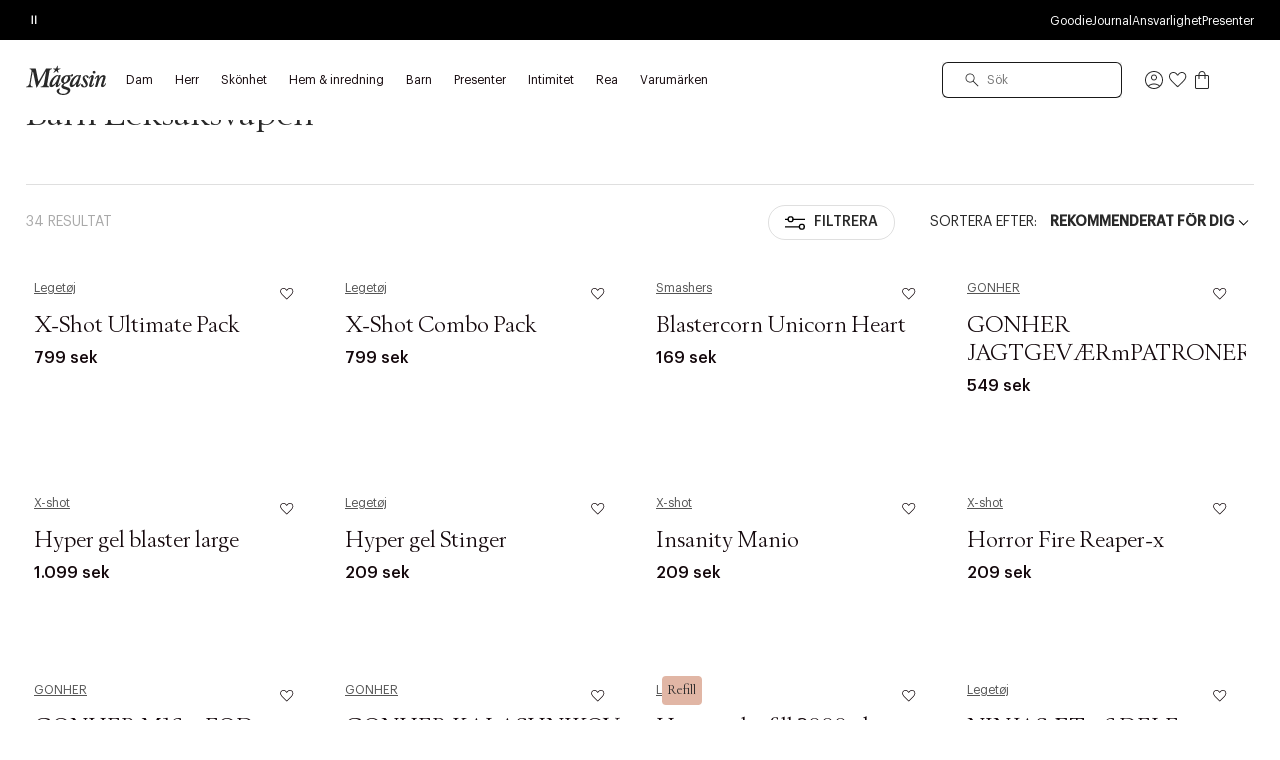

--- FILE ---
content_type: text/html;charset=UTF-8
request_url: https://www.magasin.se/barn/leksaker/rollek-och-musik/leksaksvapen/
body_size: 54638
content:
<!DOCTYPE html>
<html class="html  "
lang="sv"
data-locale="sv_SE" data-site="magasin"
>
<head>
<meta charset="UTF-8"/>
<meta http-equiv="x-ua-compatible" content="ie=edge"/>
<meta name="viewport" content="width=device-width, initial-scale=1"/>





    


<script>
(function() {
// Boomerang Loader Snippet version 14
if (window.BOOMR && (window.BOOMR.version || window.BOOMR.snippetExecuted)) {
return;
}
window.BOOMR = window.BOOMR || {};
window.BOOMR.snippetStart = new Date().getTime();
window.BOOMR.snippetExecuted = true;
window.BOOMR.snippetVersion = 14;
window.BOOMR.url = "https://s.go-mpulse.net/boomerang/" +
"W55TL-VMH43-MMV7F-JYXQT-RG5QR";
var // document.currentScript is supported in all browsers other than IE
where = document.currentScript || document.getElementsByTagName("script")[0],
// Parent element of the script we inject
parentNode = where.parentNode,
// Whether or not Preload method has worked
promoted = false,
// How long to wait for Preload to work before falling back to iframe method
LOADER_TIMEOUT = 3000;
// Tells the browser to execute the Preloaded script by adding it to the DOM
function promote() {
if (promoted) {
return;
}
var script = document.createElement("script");
script.id = "boomr-scr-as";
script.src = window.BOOMR.url;
// Not really needed since dynamic scripts are async by default and the script is already in cache at this point,
// but some naive parsers will see a missing async attribute and think we're not async
script.async = true;
parentNode.appendChild(script);
promoted = true;
}
// Non-blocking iframe loader (fallback for non-Preload scenarios) for all recent browsers.
// For IE 6/7, falls back to dynamic script node.
function iframeLoader(wasFallback) {
promoted = true;
var dom, doc = document, bootstrap, iframe, iframeStyle, win = window;
window.BOOMR.snippetMethod = wasFallback ? "if" : "i";
// Adds Boomerang within the iframe
bootstrap = function(parent, scriptId) {
var script = doc.createElement("script");
script.id = scriptId || "boomr-if-as";
script.src = window.BOOMR.url;
BOOMR_lstart = new Date().getTime();
parent = parent || doc.body;
parent.appendChild(script);
};
// For IE 6/7, we'll just load the script in the current frame, as those browsers don't support 'about:blank'
// for an iframe src (it triggers warnings on secure sites). This means loading on IE 6/7 may cause SPoF.
if (!window.addEventListener && window.attachEvent && navigator.userAgent.match(/MSIE [67]\./)) {
window.BOOMR.snippetMethod = "s";
bootstrap(parentNode, "boomr-async");
return;
}
// The rest of this function is IE8+ and other browsers that don't support Preload hints but will work with CSP & iframes
iframe = document.createElement("IFRAME");
// An empty frame
iframe.src = "about:blank";
// We set title and role appropriately to play nicely with screen readers and other assistive technologies
iframe.title = "";
iframe.role = "presentation";
// Ensure we're not loaded lazily
iframe.loading = "eager";
// Hide the iframe
iframeStyle = (iframe.frameElement || iframe).style;
iframeStyle.width = 0;
iframeStyle.height = 0;
iframeStyle.border = 0;
iframeStyle.display = "none";
// Append to the end of the current block
parentNode.appendChild(iframe);
// Try to get the iframe's document object
try {
win = iframe.contentWindow;
doc = win.document.open();
}
catch (e) {
// document.domain has been changed and we're on an old version of IE, so we got an access denied.
// Note: the only browsers that have this problem also do not have CSP support.
// Get document.domain of the parent window
dom = document.domain;
// Set the src of the iframe to a JavaScript URL that will immediately set its document.domain to match the parent.
// This lets us access the iframe document long enough to inject our script.
// Our script may need to do more domain massaging later.
iframe.src = "javascript:var d=document.open();d.domain='" + dom + "';void 0;";
win = iframe.contentWindow;
doc = win.document.open();
}
if (dom) {
// Unsafe version for IE8 compatibility. If document.domain has changed, we can't use win, but we can use doc.
doc._boomrl = function() {
this.domain = dom;
bootstrap();
};
// Run our function at load.
// Split the string so HTML code injectors don't get confused and add code here.
doc.write("<bo" + "dy onload='document._boomrl();'>");
}
else {
// document.domain hasn't changed, regular method should be OK
win._boomrl = function() {
bootstrap();
};
if (win.addEventListener) {
win.addEventListener("load", win._boomrl, false);
}
else if (win.attachEvent) {
win.attachEvent("onload", win._boomrl);
}
}
// Finish the document
doc.close();
}
// See if Preload is supported or not
var link = document.createElement("link");
if (link.relList &&
typeof link.relList.supports === "function" &&
link.relList.supports("preload") &&
("as" in link)) {
window.BOOMR.snippetMethod = "p";
// Set attributes to trigger a Preload
link.href = window.BOOMR.url;
link.rel = "preload";
link.as = "script";
// Add our script tag if successful, fallback to iframe if not
link.addEventListener("load", promote);
link.addEventListener("error", function() {
iframeLoader(true);
});
// Have a fallback in case Preload does nothing or is slow
setTimeout(function() {
if (!promoted) {
iframeLoader(true);
}
}, LOADER_TIMEOUT);
// Note the timestamp we started trying to Preload
BOOMR_lstart = new Date().getTime();
// Append our link tag
parentNode.appendChild(link);
}
else {
// No Preload support, use iframe loader
iframeLoader(false);
}
// Save when the onload event happened, in case this is a non-NavigationTiming browser
function boomerangSaveLoadTime(e) {
window.BOOMR_onload = (e && e.timeStamp) || new Date().getTime();
}
if (window.addEventListener) {
window.addEventListener("load", boomerangSaveLoadTime, false);
}
else if (window.attachEvent) {
window.attachEvent("onload", boomerangSaveLoadTime);
}
})();
</script>





<script>
(function() {
    var d = document;
    var c = d.createElement('script');
    if (!('noModule' in c) && 'onbeforeload' in c) {
        var s = false;
        d.addEventListener('beforeload', function(e) {
            if (e.target === c) {
                s = true;
            } else if (!e.target.hasAttribute('nomodule') || !s) {
                return;
            }
            e.preventDefault();
        }, true);

        c.type = 'module';
        c.src = '.';
        d.head.appendChild(c);
        c.remove();
    }
}());
</script>


<link rel="preconnect" href="https://unpkg.com" crossorigin />
<link rel="dns-prefetch" href="//unpkg.com" />
<script>this.customElements||document.write('<script src="//unpkg.com/document-register-element"><\x2fscript>');</script>
<script src="https://unpkg.com/@ungap/custom-elements@1.1.1"></script>


    <link rel="preconnect" href="https://policy.app.cookieinformation.com" crossorigin />
    <link rel="dns-prefetch" href="//policy.app.cookieinformation.com" />
    
    <script id="CookieConsent" src="https://policy.app.cookieinformation.com/uc.js" data-culture="SV"></script>



    
<!-- Start VWO Async SmartCode -->
<link rel="preconnect" href="https://dev.visualwebsiteoptimizer.com" />
<script id='vwoCode'>
window.addEventListener('CookieInformationConsentGiven', function (event) {
if (window.CookieInformation.getConsentGivenFor('cookie_cat_marketing')) {
window._vwo_code || (function() {
var account_id=887752,
version=2.1,
settings_tolerance=2000,
hide_element='body',
hide_element_style = 'opacity:0 !important;filter:alpha(opacity=0) !important;background:none !important',
/* DO NOT EDIT BELOW THIS LINE */
f=false,w=window,d=document,v=d.querySelector('#vwoCode'),cK='vwo'+account_id+'_settings',cc={};try{var c=JSON.parse(localStorage.getItem('vwo'+account_id+'_config'));cc=c&&typeof c==='object'?c:{}}catch(e){}var stT=cc.stT==='session'?w.sessionStorage:w.localStorage;code={use_existing_jquery:function(){return typeof use_existing_jquery!=='undefined'?use_existing_jquery:undefined},library_tolerance:function(){return typeof library_tolerance!=='undefined'?library_tolerance:undefined},settings_tolerance:function(){return cc.sT||settings_tolerance},hide_element_style:function(){return'{'+(cc.hES||hide_element_style)+'}'},hide_element:function(){if(performance.getEntriesByName('first-contentful-paint')[0]){return''}return typeof cc.hE==='string'?cc.hE:hide_element},getVersion:function(){return version},finish:function(e){if(!f){f=true;var t=d.getElementById('_vis_opt_path_hides');if(t)t.parentNode.removeChild(t);if(e)(new Image).src='https://dev.visualwebsiteoptimizer.com/ee.gif?a='+account_id+e}},finished:function(){return f},addScript:function(e){var t=d.createElement('script');t.type='text/javascript';if(e.src){t.src=e.src}else{t.text=e.text}d.getElementsByTagName('head')[0].appendChild(t)},load:function(e,t){var i=this.getSettings(),n=d.createElement('script'),r=this;t=t||{};if(i){n.textContent=i;d.getElementsByTagName('head')[0].appendChild(n);if(!w.VWO||VWO.caE){stT.removeItem(cK);r.load(e)}}else{var o=new XMLHttpRequest;o.open('GET',e,true);o.withCredentials=!t.dSC;o.responseType=t.responseType||'text';o.onload=function(){if(t.onloadCb){return t.onloadCb(o,e)}if(o.status===200){_vwo_code.addScript({text:o.responseText})}else{_vwo_code.finish('&e=loading_failure:'+e)}};o.onerror=function(){if(t.onerrorCb){return t.onerrorCb(e)}_vwo_code.finish('&e=loading_failure:'+e)};o.send()}},getSettings:function(){try{var e=stT.getItem(cK);if(!e){return}e=JSON.parse(e);if(Date.now()>e.e){stT.removeItem(cK);return}return e.s}catch(e){return}},init:function(){if(d.URL.indexOf('vwo_disable')>-1)return;var e=this.settings_tolerance();w._vwo_settings_timer=setTimeout(function(){_vwo_code.finish();stT.removeItem(cK)},e);var t;if(this.hide_element()!=='body'){t=d.createElement('style');var i=this.hide_element(),n=i?i+this.hide_element_style():'',r=d.getElementsByTagName('head')[0];t.setAttribute('id','_vis_opt_path_hides');v&&t.setAttribute('nonce',v.nonce);t.setAttribute('type','text/css');if(t.styleSheet)t.styleSheet.cssText=n;else t.appendChild(d.createTextNode(n));r.appendChild(t)}else{t=d.getElementsByTagName('head')[0];var n=d.createElement('div');n.style.cssText='z-index: 2147483647 !important;position: fixed !important;left: 0 !important;top: 0 !important;width: 100% !important;height: 100% !important;background: white !important;';n.setAttribute('id','_vis_opt_path_hides');n.classList.add('_vis_hide_layer');t.parentNode.insertBefore(n,t.nextSibling)}var o='https://dev.visualwebsiteoptimizer.com/j.php?a='+account_id+'&u='+encodeURIComponent(d.URL)+'&vn='+version;if(w.location.search.indexOf('_vwo_xhr')!==-1){this.addScript({src:o})}else{this.load(o+'&x=true')}}};w._vwo_code=code;code.init();})();
}
});
</script>
<!-- End VWO Async SmartCode -->



    
    





<script>
window.dataLayer = window.dataLayer || [];
gtmEvents = [{"page_type":"plp","user_id":"","goodie_profile":"","login_status":"logged out","customer_id":"","omneo_id":"","platform_id":"web","product_category":"kids/toys/music_roleplay/toy_guns","customer_groups":"AdyenABTest-NetsSegment,Desktop users,Everyone EXCLUDING App users,NOT_GC_ONLY_BASKET,non_klarna_a_or_b,y25_w33_shipping_pn2"}];
if (gtmEvents) {
for (var i = 0; i < gtmEvents.length; i++) {
if (gtmEvents[i].event === 'initial') {
if ('pageName' in gtmEvents[i]) {
gtmEvents[i].pageName = window.location.pathname + window.location.search;
}
if ('pageCategoryPath' in gtmEvents[i] ) {
gtmEvents[i].pageCategoryPath = window.location.pathname;
}
};
if (
gtmEvents[i].event === 'view_item'
) {
var productEvent = gtmEvents[i];
window.addEventListener('CookieInformationConsentGiven', function (event) {
if (window.CookieInformation.getConsentGivenFor('cookie_cat_statistic')) {
window.dataLayer.push(productEvent);
}
});
} else if (gtmEvents[i].event === 'view_cart'
|| gtmEvents[i].event === 'checkout'
|| gtmEvents[i].event === 'purchase'
) {
var cartEvent = gtmEvents[i];
window.addEventListener('CookieInformationConsentGiven', function (event) {
setTimeout(function () { window.dataLayer.push(cartEvent); }, 1000);
});
} else {
window.dataLayer.push(gtmEvents[i]);
}
}
}
</script>
<!-- Google Tag Manager -->
<script>(function(w,d,s,l,i){w[l]=w[l]||[];w[l].push({'gtm.start':
new Date().getTime(),event:'gtm.js'});var f=d.getElementsByTagName(s)[0],
j=d.createElement(s),dl=l!='dataLayer'?'&l='+l:'';j.async=true;j.src=
'https://www.googletagmanager.com/gtm.js?id='+i+dl;f.parentNode.insertBefore(j,f);
})(window,document,'script','dataLayer','GTM-PCXN7DW');</script>
<!-- End Google Tag Manager -->








    <title>Leksaksvapen | Se det stora urvalet av Leksaksvapen på Magasin.se</title>



<link rel="apple-touch-icon" sizes="180x180" href="/on/demandware.static/Sites-SE-Site/-/default/dwb7f69084/images/favicon/apple-touch-icon.png" />
<link rel="icon" type="image/png" sizes="32x32" href="/on/demandware.static/Sites-SE-Site/-/default/dw44dcf637/images/favicon/favicon-32x32.png" />
<link rel="icon" type="image/png" sizes="16x16" href="/on/demandware.static/Sites-SE-Site/-/default/dw5fb75741/images/favicon/favicon-16x16.png" />
<link rel="mask-icon" href="/on/demandware.static/Sites-SE-Site/-/default/dw77a0222a/images/favicon/safari-pinned-tab.svg" color="#32383a" />
<meta name="msapplication-TileColor" content="#da532c" />
<meta name="theme-color" content="#ffffff" />
<meta name="description" content="Se det stora urvalet av Leksaksvapen | V&auml;lj bland massor av varor inom Leksaksvapen | Vi leverar till hela Sverige | 30 dagars returr&auml;tt | Fri frakt* vid k&ouml;p &ouml;ver 749,-"/>
<meta name="keywords" content="Magasin"/>




    <link rel="stylesheet" href="/on/demandware.static/Sites-SE-Site/-/sv_SE/v1768778242648/css/main.css" />





    <link rel="stylesheet" href="/on/demandware.static/Sites-SE-Site/-/sv_SE/v1768778242648/css/page_plp.css" />




    <meta name="google-site-verification" content="ehJn61tlqbLhR7SY6bBeKUv5uq8JjaHKA_z3eWIuPaI" />




    <meta name="p:domain_verify" content="bd039127a690474e3b737e15eeaa73a2" />



    



<link rel="canonical" href="https://www.magasin.se/barn/leksaker/rollek-och-musik/leksaksvapen/" />


    


    
        <link rel="alternate" hreflang="da-dk" href="https://www.magasin.dk/boern/legetoej/rolleleg-og-musik/legetoejsvaaben/" />
    
        <link rel="alternate" hreflang="nb-no" href="https://www.magasin.no/barn/leketoey/rollespill-og-musikk/leketoeyvaapen/" />
    
        <link rel="alternate" hreflang="sv-se" href="https://www.magasin.se/barn/leksaker/rollek-och-musik/leksaksvapen/" />
    





   <script type="application/ld+json">
        {"@context":"http://schema.org/","@type":"CollectionPage","mainEntity":{"@type":"ItemList","numberOfItems":34,"itemListElement":[{"@type":"ListItem","position":1,"url":"https://www.magasin.se/x-shot-ultimate-pack/BOIE81-0008.html","name":"X-Shot Ultimate Pack"},{"@type":"ListItem","position":2,"url":"https://www.magasin.se/x-shot-combo-pack/BMTA28-0008.html","name":"X-Shot Combo Pack"},{"@type":"ListItem","position":3,"url":"https://www.magasin.se/blastercorn-unicorn-heart/BGNZ08-0008.html","name":"Blastercorn Unicorn Heart"},{"@type":"ListItem","position":4,"url":"https://www.magasin.se/gonher-jagtgevaermpatroner/AVTT06-0008.html","name":"GONHER JAGTGEVÆRmPATRONER"},{"@type":"ListItem","position":5,"url":"https://www.magasin.se/hyper-gel-blaster-large/BKIL53-0008.html","name":"Hyper gel blaster large"},{"@type":"ListItem","position":6,"url":"https://www.magasin.se/hyper-gel-stinger/BKOO08-0008.html","name":"Hyper gel Stinger"},{"@type":"ListItem","position":7,"url":"https://www.magasin.se/insanity-manio/BAFK14-0008.html","name":"Insanity Manio"},{"@type":"ListItem","position":8,"url":"https://www.magasin.se/horror-fire-reaper-x/BGNZ01-0008.html","name":"Horror Fire Reaper-x"},{"@type":"ListItem","position":9,"url":"https://www.magasin.se/gonher-m16-mfod-metal/AVTC73-0008.html","name":"GONHER M16 mFOD METAL"},{"@type":"ListItem","position":10,"url":"https://www.magasin.se/gonher-kalashnikov-riffel/AVTD41-0008.html","name":"GONHER KALASHNIKOV RIFFEL"},{"@type":"ListItem","position":11,"url":"https://www.magasin.se/hyper-gel-refill-3000stk/BKOO09-0008.html","name":"Hyper gel refill 3000stk"},{"@type":"ListItem","position":12,"url":"https://www.magasin.se/ninjasaetm6-dele-svaerdmm/AFYC53-0008.html","name":"NINJASÆTm6 DELE SVÆRDmm"},{"@type":"ListItem","position":13,"url":"https://www.magasin.se/politi-mashinegun-b-o-pil/AVTL82-0008.html","name":"POLITI MASHINEGUN B/O-PIL"},{"@type":"ListItem","position":14,"url":"https://www.magasin.se/gonher-pumpgun-i-rudebox/AFYA65-0008.html","name":"GONHER PUMPGUN I RUDEBOX"},{"@type":"ListItem","position":15,"url":"https://www.magasin.se/pumpegevaer-m-12-kugler/BEOT77-0008.html","name":"PUMPEGEVÆR m 12 KUGLER"},{"@type":"ListItem","position":16,"url":"https://www.magasin.se/cowboy-playset-m-lyd/AVTD62-0008.html","name":"COWBOY PLAYSET m LYD"},{"@type":"ListItem","position":17,"url":"https://www.magasin.se/2-stk.-lasergame-ir-guns/AHCF27-0008.html","name":"2 STK. LASERGAME IR GUNS"},{"@type":"ListItem","position":18,"url":"https://www.magasin.se/airgun-snipermpatronbaelt/BLQT82-0008.html","name":"AIRGUN SNIPERmPATRONBÆLT"},{"@type":"ListItem","position":19,"url":"https://www.magasin.se/pioneer-maskinpistolmmagasin/AHCF19-0008.html","name":"PIONEER MASKINPISTOLmMAGASIN"},{"@type":"ListItem","position":20,"url":"https://www.magasin.se/b.-team-gun-m5-pile-manuel/BGYL29-0008.html","name":"B. TEAM GUN m5 PILE MANUEL"},{"@type":"ListItem","position":21,"url":"https://www.magasin.se/rotax-max-80cm-m20-pile/AVTA92-0008.html","name":"ROTAX MAX 80cm m20 PILE"},{"@type":"ListItem","position":22,"url":"https://www.magasin.se/xshot-skins-flux/BBRS09-0008.html","name":"Xshot skins Flux"},{"@type":"ListItem","position":23,"url":"https://www.magasin.se/x-shot-skins-flux-s1-jura/BGNZ04-0008.html","name":"X-SHOT SKINS FLUX S1 JURA"},{"@type":"ListItem","position":24,"url":"https://www.magasin.se/insanity-motorised-clip-b/BKHU92-0008.html","name":"Insanity-Motorised Clip B"},{"@type":"ListItem","position":25,"url":"https://www.magasin.se/airgun-jagtgevaermpatroner/BLQT81-0008.html","name":"AIRGUN JAGTGEVÆRmPATRONER"},{"@type":"ListItem","position":26,"url":"https://www.magasin.se/sniper-b-o-75c-m22-pile/AVTE29-0008.html","name":"SNIPER B/O 75c m22 PILE"},{"@type":"ListItem","position":27,"url":"https://www.magasin.se/horror-fire-doomsday/BGNZ02-0008.html","name":"Horror Fire Doomsday"},{"@type":"ListItem","position":28,"url":"https://www.magasin.se/hyper-gel-blaster/BKIH40-0008.html","name":"Hyper gel blaster"},{"@type":"ListItem","position":29,"url":"https://www.magasin.se/vilac---farwest---skydespil/AXBJ94-0008.html","name":"Vilac - Farwest - Skydespil"},{"@type":"ListItem","position":30,"url":"https://www.magasin.se/x-shot-skins-dread-s1-jur/BGNZ03-0008.html","name":"X-SHOT SKINS DREAD S1 JUR"},{"@type":"ListItem","position":31,"url":"https://www.magasin.se/rattle-belt-30c-m14-pile/AVTK73-0008.html","name":"RATTLE BELT 30c m14 PILE"},{"@type":"ListItem","position":32,"url":"https://www.magasin.se/politi-saet-m-14-dele-blist/AVTL66-0008.html","name":"POLITI SÆT M 14 DELE BLIST"},{"@type":"ListItem","position":33,"url":"https://www.magasin.se/gonher-metalpistol-saet/AVTK60-0008.html","name":"GONHER METALPISTOL SÆT"},{"@type":"ListItem","position":34,"url":"https://www.magasin.se/air-el.-machinegun-m3-fod/BLSS95-0008.html","name":"AIR EL. MACHINEGUN m3 FOD"}]}}
    </script>


<script type="text/javascript">//<!--
/* <![CDATA[ (head-active_data.js) */
var dw = (window.dw || {});
dw.ac = {
    _analytics: null,
    _events: [],
    _category: "",
    _searchData: "",
    _anact: "",
    _anact_nohit_tag: "",
    _analytics_enabled: "true",
    _timeZone: "Europe/Stockholm",
    _capture: function(configs) {
        if (Object.prototype.toString.call(configs) === "[object Array]") {
            configs.forEach(captureObject);
            return;
        }
        dw.ac._events.push(configs);
    },
	capture: function() { 
		dw.ac._capture(arguments);
		// send to CQ as well:
		if (window.CQuotient) {
			window.CQuotient.trackEventsFromAC(arguments);
		}
	},
    EV_PRD_SEARCHHIT: "searchhit",
    EV_PRD_DETAIL: "detail",
    EV_PRD_RECOMMENDATION: "recommendation",
    EV_PRD_SETPRODUCT: "setproduct",
    applyContext: function(context) {
        if (typeof context === "object" && context.hasOwnProperty("category")) {
        	dw.ac._category = context.category;
        }
        if (typeof context === "object" && context.hasOwnProperty("searchData")) {
        	dw.ac._searchData = context.searchData;
        }
    },
    setDWAnalytics: function(analytics) {
        dw.ac._analytics = analytics;
    },
    eventsIsEmpty: function() {
        return 0 == dw.ac._events.length;
    }
};
/* ]]> */
// -->
</script>
<script type="text/javascript">//<!--
/* <![CDATA[ (head-cquotient.js) */
var CQuotient = window.CQuotient = {};
CQuotient.clientId = 'bfcs-SE';
CQuotient.realm = 'BFCS';
CQuotient.siteId = 'SE';
CQuotient.instanceType = 'prd';
CQuotient.locale = 'sv_SE';
CQuotient.fbPixelId = '__UNKNOWN__';
CQuotient.activities = [];
CQuotient.cqcid='';
CQuotient.cquid='';
CQuotient.cqeid='';
CQuotient.cqlid='';
CQuotient.apiHost='api.cquotient.com';
/* Turn this on to test against Staging Einstein */
/* CQuotient.useTest= true; */
CQuotient.useTest = ('true' === 'false');
CQuotient.initFromCookies = function () {
	var ca = document.cookie.split(';');
	for(var i=0;i < ca.length;i++) {
	  var c = ca[i];
	  while (c.charAt(0)==' ') c = c.substring(1,c.length);
	  if (c.indexOf('cqcid=') == 0) {
		CQuotient.cqcid=c.substring('cqcid='.length,c.length);
	  } else if (c.indexOf('cquid=') == 0) {
		  var value = c.substring('cquid='.length,c.length);
		  if (value) {
		  	var split_value = value.split("|", 3);
		  	if (split_value.length > 0) {
			  CQuotient.cquid=split_value[0];
		  	}
		  	if (split_value.length > 1) {
			  CQuotient.cqeid=split_value[1];
		  	}
		  	if (split_value.length > 2) {
			  CQuotient.cqlid=split_value[2];
		  	}
		  }
	  }
	}
}
CQuotient.getCQCookieId = function () {
	if(window.CQuotient.cqcid == '')
		window.CQuotient.initFromCookies();
	return window.CQuotient.cqcid;
};
CQuotient.getCQUserId = function () {
	if(window.CQuotient.cquid == '')
		window.CQuotient.initFromCookies();
	return window.CQuotient.cquid;
};
CQuotient.getCQHashedEmail = function () {
	if(window.CQuotient.cqeid == '')
		window.CQuotient.initFromCookies();
	return window.CQuotient.cqeid;
};
CQuotient.getCQHashedLogin = function () {
	if(window.CQuotient.cqlid == '')
		window.CQuotient.initFromCookies();
	return window.CQuotient.cqlid;
};
CQuotient.trackEventsFromAC = function (/* Object or Array */ events) {
try {
	if (Object.prototype.toString.call(events) === "[object Array]") {
		events.forEach(_trackASingleCQEvent);
	} else {
		CQuotient._trackASingleCQEvent(events);
	}
} catch(err) {}
};
CQuotient._trackASingleCQEvent = function ( /* Object */ event) {
	if (event && event.id) {
		if (event.type === dw.ac.EV_PRD_DETAIL) {
			CQuotient.trackViewProduct( {id:'', alt_id: event.id, type: 'raw_sku'} );
		} // not handling the other dw.ac.* events currently
	}
};
CQuotient.trackViewProduct = function(/* Object */ cqParamData){
	var cq_params = {};
	cq_params.cookieId = CQuotient.getCQCookieId();
	cq_params.userId = CQuotient.getCQUserId();
	cq_params.emailId = CQuotient.getCQHashedEmail();
	cq_params.loginId = CQuotient.getCQHashedLogin();
	cq_params.product = cqParamData.product;
	cq_params.realm = cqParamData.realm;
	cq_params.siteId = cqParamData.siteId;
	cq_params.instanceType = cqParamData.instanceType;
	cq_params.locale = CQuotient.locale;
	
	if(CQuotient.sendActivity) {
		CQuotient.sendActivity(CQuotient.clientId, 'viewProduct', cq_params);
	} else {
		CQuotient.activities.push({activityType: 'viewProduct', parameters: cq_params});
	}
};
/* ]]> */
// -->
</script>


</head>





<body id="js-body"
data-gtm-page-type="plp"
data-gtm-event-callout-banner="{&quot;event&quot;:&quot;select_promotion&quot;,&quot;ecommerce&quot;:{&quot;promotion_id&quot;:&quot;Call-out-banner&quot;,&quot;promotion_name&quot;:&quot;{BANNER_TEXT}&quot;}}"
data-gtm-event-product-not-found="{&quot;event&quot;:&quot;product_not_found&quot;,&quot;items&quot;:&quot;{ITEMS}&quot;}"
data-iscategorysearchplp="true"
data-cgid="kids.toys.music_roleplay.toy_guns"
class="l-body page js-page
productlisting 

"
data-action="Search-Show"
is="js-page-productlisting">
<div class="l-page page productlisting" data-action="Search-Show" data-querystring="cgid=kids.toys.music_roleplay.toy_guns">
<a
    href="#maincontent"
    class="b-skip-link"
    tabindex="0"
    type="button"
>
    Skip to main content
</a>

<header class="b-header js-header magasin">
    
    

    
    
    





































<div class="b-pdregion js-pdregion"><div class="b-pdregion__item"></div></div>



<div class="b-pdregion js-pdregion"><div data-pdcmp="pd_header_uspbar" class="b-pdregion__item">

<callout-banner class="b-usp callout-banner -with-buttons h-bg-base-black h-color-base-dark-100"
    style=" "
>
    <div class="callout-banner__container">
        <div class="callout-banner__inner">
            <div class="callout-banner__content">
                <div data-size="1" class="h-width-perc-100 b-pdregion js-pdregion b-headeruspbar__slideset"><div data-size="1" data-parent-id="headeruspbar_382" data-parent-name="pd_header_uspbar" data-index="0" data-parent-gtm-event-id="" data-pdcmp="pd_header_uspbar_slideset" data-parent-gtm-event-name="" id="headeruspbar_382_0" class="b-pdregion__item b-headeruspbar__slideset-item">
    <div class="callout-banner__content-text -slideset js-slideset">
        <button data-active="true" type="button" class="b-slideset__playpause js-slideset__playpause h-bg-base-none button-reset">
            <span class="h-show-on-inactive">
                <span class="sr-only">Spela</span>
                <svg width="17" height="17" viewBox="0 0 17 17" fill="none" xmlns="http://www.w3.org/2000/svg"><path fill-rule="evenodd" clip-rule="evenodd" d="M5.3667 4.6145L12.7227 8.48606L5.3667 12.7448V4.6145ZM6.4502 6.49992V8.83325V10.8333L10.4502 8.48606L6.4502 6.49992Z" fill="currentColor"/></svg>
            </span>
            <span class="h-show-on-active">
                <span class="sr-only">Pause</span>
                <svg width="16" height="17" viewBox="0 0 16 17" fill="none" xmlns="http://www.w3.org/2000/svg"><path fill-rule="evenodd" clip-rule="evenodd" d="M5.61377 13.1107L5.61377 4.55737L6.9471 4.55737L6.9471 13.1107H5.61377Z" fill="currentColor"/><path fill-rule="evenodd" clip-rule="evenodd" d="M9.05273 13.1107L9.05273 4.55737L10.3861 4.55737L10.3861 13.1107H9.05273Z" fill="currentColor"/></svg>
            </span>
        </button>
        <div data-size="3" class="js-callout-banner__slides callout-banner__slides h-position-relative h-width-perc-100 b-pdregion js-pdregion b-headeruspbarslideset__slideset"><div data-size="3" data-parent-id="headeruspbarslideset_515" data-parent-name="pd_header_uspbar_slideset" data-index="0" data-parent-gtm-event-id="" data-pdcmp="pd_header_uspbar_slideset_item" data-parent-gtm-event-name="" id="headeruspbarslideset_515_0" class="js-callout-banner__slide callout-banner__slide b-pdregion__item b-headeruspbarslideset__slideset-item"><a class="callout-banner__content-link js-gtm-click-event  js-cmp-drawer-open h-pe-none-onload js-usp-drawer-cmp"
    href="/on/demandware.store/Sites-SE-Site/sv_SE/Page-GlobalUSP?viewtype=accordion"
    data-index="0"
    
        data-json-config='{
            "name": "usp",
            "skipInitForNext": ["usp"],
            "accordionOpenIndex": 0
        }'
    
    data-gtm-event="{&quot;event&quot;:&quot;content_interaction&quot;,&quot;component_type&quot;:&quot;pd_header_uspbar_slideset&quot;,&quot;component_id&quot;:&quot;&quot;,&quot;component_name&quot;:&quot;&quot;,&quot;card_id&quot;:&quot;uspbar_crosscat_generic_frifragt&quot;,&quot;card_name&quot;:&quot;uspbar_crosscat_generic_frifragt&quot;}"
    data-gtm-viewpromo=""
>
    <p><strong>FRI FRAKT</strong> på ordrar över 749 SEK för Goodie-medlemmar</p>
</a>
</div><div data-size="3" data-parent-id="headeruspbarslideset_515" data-parent-name="pd_header_uspbar_slideset" data-index="1" data-parent-gtm-event-id="" data-pdcmp="pd_header_uspbar_slideset_item" data-parent-gtm-event-name="" id="headeruspbarslideset_515_1" class="js-callout-banner__slide callout-banner__slide b-pdregion__item b-headeruspbarslideset__slideset-item"><a class="callout-banner__content-link js-gtm-click-event  js-cmp-drawer-trigger-only"
    href="#"
    data-index="1"
    
        data-json-config='{
            "target": ".js-usp-drawer-cmp",
            "accordionOpenIndex": 1
        }'
    
    data-gtm-event="{&quot;event&quot;:&quot;content_interaction&quot;,&quot;component_type&quot;:&quot;pd_header_uspbar_slideset&quot;,&quot;component_id&quot;:&quot;&quot;,&quot;component_name&quot;:&quot;&quot;,&quot;card_id&quot;:&quot;uspbar_crosscat_generic_levering&quot;,&quot;card_name&quot;:&quot;uspbar_crosscat_generic_levering&quot;}"
    data-gtm-viewpromo=""
>
    <p><strong>LEVERANS</strong>&nbsp;2-5 arbetsdagar</p>
</a>
</div><div data-size="3" data-parent-id="headeruspbarslideset_515" data-parent-name="pd_header_uspbar_slideset" data-index="2" data-parent-gtm-event-id="" data-pdcmp="pd_header_uspbar_slideset_item" data-parent-gtm-event-name="" id="headeruspbarslideset_515_2" class="js-callout-banner__slide callout-banner__slide b-pdregion__item b-headeruspbarslideset__slideset-item"><a class="callout-banner__content-link js-gtm-click-event  js-cmp-drawer-trigger-only"
    href="#"
    data-index="2"
    
        data-json-config='{
            "target": ".js-usp-drawer-cmp",
            "accordionOpenIndex": 2
        }'
    
    data-gtm-event="{&quot;event&quot;:&quot;content_interaction&quot;,&quot;component_type&quot;:&quot;pd_header_uspbar_slideset&quot;,&quot;component_id&quot;:&quot;&quot;,&quot;component_name&quot;:&quot;&quot;,&quot;card_id&quot;:&quot;uspbar_crosscat_generic_retur&quot;,&quot;card_name&quot;:&quot;uspbar_crosscat_generic_retur&quot;}"
    data-gtm-viewpromo=""
>
    <p><strong>RETURRÄTT </strong>förlängt öppet köp till 24/01-2026</p>
</a>
</div></div>
    </div>

</div></div>
                
                    <div class="b-utilitymenu">
                        <ul class="b-utilitymenu__nav">
                            
                                
                                

                                
                                    
                                        <li class="b-utilitymenu__item">
                                            
                                            <a class="b-utilitymenu__link button-reset " href="https://www.magasin.se/goodie-fordelsunivers.html"
                                                
                                            >
                                                Goodie
                                            </a>
                                        </li>
                                    
                                
                            
                                
                                

                                
                                    
                                        <li class="b-utilitymenu__item">
                                            
                                            <a class="b-utilitymenu__link button-reset " href="https://www.magasin.se/journal/"
                                                
                                            >
                                                Journal
                                            </a>
                                        </li>
                                    
                                
                            
                                
                                

                                
                                    
                                        <li class="b-utilitymenu__item">
                                            
                                            <a class="b-utilitymenu__link button-reset " href="https://www.magasin.se/ansvarighet/"
                                                
                                            >
                                                Ansvarlighet
                                            </a>
                                        </li>
                                    
                                
                            
                                
                                

                                
                                    
                                        <li class="b-utilitymenu__item">
                                            
                                            <a class="b-utilitymenu__link button-reset " href="https://www.magasin.se/presenter/"
                                                
                                            >
                                                Presenter
                                            </a>
                                        </li>
                                    
                                
                            
                                
                                

                                
                            
                                
                                

                                
                            
                                
                                

                                
                            
                                
                                

                                
                            
                                
                                

                                
                            
                                
                                

                                
                            
                        </ul>
                    </div>
                
            </div>
        </div>
    </div>
</callout-banner>
</div></div>




    
    <div class="b-header__inner header">
        <div class="b-header__row container">
            <div class="b-header__part b-header__part-burgerbtn goodie-app-hidden burger-menu-initiator js-burger-menu-initiator" data-cgid="kids.toys.music_roleplay.toy_guns">
                <button class="burger js-megamenu-toggle" type="button" aria-controls="sg-navbar-collapse" aria-expanded="false" aria-label="Toggle navigation">
                    <div class="inner">
                        <span class="burger__layer"></span>
                    </div>
                </button>
            </div>
            <div class="b-header__part b-header__part-logo goodie-app-hidden logo-container">
                




                <a class="b-logo logo-home" href="https://www.magasin.se" title="Magasin Hem">
    <svg aria-label="Icon logo" class="b-logo__image" viewBox="0 0 80 30" fill="none" xmlns="http://www.w3.org/2000/svg">
        <path d="M22.6484 22.3097C22.9017 22.3097 23.1389 22.1079 23.1831 21.8558C23.2233 21.6307 23.0946 21.4368 22.8775 21.4019C22.6685 21.3708 22.4674 21.3204 22.2704 21.2467C21.3095 20.8471 21.0603 19.9781 21.2412 18.9229L23.4123 6.3069C23.5087 5.74438 23.7138 5.24781 24.1641 4.81331C24.6144 4.37881 25.1772 4.2857 25.728 4.1732C25.917 4.14216 26.0617 3.99474 26.0859 3.81241C26.1221 3.6068 25.9854 3.44386 25.7803 3.44386L20.7306 3.4361C20.4693 3.4361 20.2723 3.4749 20.1516 3.55637C20.031 3.63783 19.9064 3.78525 19.7938 4.0025L12.7982 16.1995C12.754 16.2771 12.6655 16.3275 12.5731 16.3275C12.4484 16.3275 12.3439 16.2422 12.3198 16.1258L9.90346 4.27406C9.77883 3.7387 9.69842 3.44386 9.11545 3.44386H4.02151C3.81245 3.44386 3.61544 3.61068 3.57926 3.82017C3.54709 4.00638 3.65565 4.16156 3.83255 4.1926C4.36727 4.2857 5.00251 4.47968 5.2759 4.96461C5.57743 5.50385 5.54929 6.175 5.42466 6.97804C5.42466 6.98192 3.45462 18.4263 3.45462 18.4263C3.26968 19.4233 2.43744 21.4678 0.358859 21.6463C0.177938 21.6695 0.0372214 21.8014 0.00505764 21.976C-0.0271061 22.1622 0.0975285 22.3097 0.28247 22.3097H6.36545C6.57451 22.3097 6.77151 22.1428 6.8077 21.9333C6.84388 21.7394 6.72327 21.5726 6.53029 21.557C6.1001 21.5221 5.59352 21.4096 5.21961 21.0876C4.71705 20.657 4.51201 19.7802 4.61654 18.9772C4.66479 18.597 4.70499 18.1858 4.77736 17.7552L6.65492 6.83451C6.671 6.7414 6.75543 6.67157 6.85594 6.66769C6.95244 6.66769 7.03687 6.73364 7.05697 6.82287C7.40273 8.45224 10.3136 22.1739 10.3497 22.3368C10.3819 22.4804 10.4905 22.5463 10.6392 22.5463C10.804 22.5463 10.9407 22.461 11.0252 22.3097C11.1056 22.1661 18.9616 8.07205 19.6893 6.7608C19.7215 6.7026 19.7858 6.66381 19.8582 6.66381C19.9627 6.66381 20.0511 6.74528 20.0511 6.85002C20.0511 6.86166 20.0511 6.86942 20.0471 6.88106L17.9766 18.919C17.8278 19.7841 17.2046 20.7346 16.3563 21.1691C16.0106 21.3475 15.3874 21.4523 14.9934 21.5027C14.7803 21.5376 14.6155 21.6967 14.5753 21.8984C14.535 22.1234 14.6838 22.3058 14.909 22.3058L22.6484 22.3097ZM69.4949 7.24185C69.4909 7.99834 68.8516 8.60742 68.0676 8.59966C67.2837 8.59578 66.6524 7.97895 66.6605 7.22245C66.6645 6.46984 67.2997 5.86464 68.0797 5.86464C68.8637 5.86464 69.4989 6.48147 69.4949 7.24185ZM34.5369 3.60292C34.5168 3.50205 34.4243 3.4361 34.3198 3.43998H31.9678C31.8432 3.43998 31.7387 3.33912 31.7387 3.21885L31.7346 0.898938C31.7387 0.798072 31.6663 0.708845 31.5658 0.689447C31.4251 0.666171 31.2884 0.73988 31.2321 0.867902L30.1305 3.26541C30.0822 3.37403 29.9696 3.44386 29.849 3.44386H27.4408C27.3 3.44774 27.1794 3.54085 27.1432 3.67275C27.1111 3.76974 27.1513 3.8706 27.2438 3.92103L28.8962 4.82883C29.0449 4.9103 29.0972 5.09651 29.0128 5.24005C29.0087 5.24393 29.0087 5.24781 29.0047 5.25169L27.5734 7.45134C27.493 7.57548 27.5292 7.69574 27.5976 7.75782C27.686 7.8354 27.8227 7.83153 27.9353 7.75006L30.1063 6.12069C30.235 6.01982 30.424 6.03922 30.5285 6.15948L31.9276 7.73842C32 7.81213 32.1005 7.83928 32.2251 7.78109C32.3297 7.73454 32.4302 7.61428 32.402 7.47462L31.9517 5.23617C31.9236 5.10039 31.996 4.96461 32.1286 4.90642L34.36 3.92879C34.4846 3.86672 34.557 3.73482 34.5369 3.60292Z" fill="currentColor"/>
        <path d="M34.6352 10.8207C34.7032 10.5819 34.6912 10.3933 34.5951 10.2585C34.4991 10.1199 34.339 10.0544 34.1229 10.0544H33.6426C33.2584 10.0544 33.0503 10.3856 32.7861 10.6435C32.3699 10.3009 32.0097 10.1006 31.2973 10.1006C29.9366 10.1006 27.7353 11.4521 25.8183 13.8971C24.7697 15.2601 22.1963 19.9345 24.1414 21.6979C25.7422 23.1457 28.2957 20.77 28.916 19.9768C29.2362 19.5687 29.5884 19.0758 29.9086 18.6831C29.9446 18.6408 30.0046 18.6331 30.0486 18.6677C30.0806 18.6947 30.0967 18.737 30.0806 18.7755C29.9686 19.0989 29.8525 19.5879 29.7605 20.0038C29.5964 20.7161 29.4443 22.1561 30.8411 22.1561C31.8736 22.1561 32.7181 21.336 33.3385 20.589C33.9708 19.8267 34.5151 18.9411 34.5151 18.6947C34.5111 18.4713 34.319 18.2981 34.0909 18.2981C33.9508 18.2981 33.8187 18.3674 33.7467 18.4867C33.7467 18.4906 33.4785 18.8872 33.1584 19.3377C32.9222 19.6688 32.506 20.2079 32.2739 20.2079C32.1458 20.2079 32.0617 20.1231 32.0377 19.9499C31.9897 19.6187 32.1098 19.0989 32.2699 18.5676L34.6352 10.8207ZM31.1652 14.8597C29.9366 17.3586 27.9675 19.9345 26.6908 19.9345C25.25 19.9345 26.6788 16.4383 27.8514 14.4939C28.924 12.7112 30.4569 11.0594 31.7256 11.0594C32.9582 11.0594 32.3379 12.4763 31.1652 14.8597ZM54.9064 10.8207C54.9744 10.5819 54.9624 10.3933 54.8664 10.2585C54.7703 10.1199 54.6142 10.0544 54.3941 10.0544H53.9139C53.5296 10.0544 53.3215 10.3856 53.0574 10.6435C52.6411 10.3009 52.2809 10.1006 51.5686 10.1006C50.2078 10.1006 48.0066 11.4521 46.0895 13.8971C45.0409 15.2601 42.4675 19.9345 44.4126 21.6979C46.0135 23.1457 48.5669 20.77 49.1872 19.9768C49.5074 19.5687 49.8596 19.0758 50.1798 18.6831C50.2158 18.6408 50.2798 18.6369 50.3199 18.6677C50.3519 18.6947 50.3639 18.737 50.3519 18.7755C50.2358 19.0989 50.1238 19.5879 50.0317 20.0038C49.8676 20.7161 49.7155 22.1561 51.1123 22.1561C52.1449 22.1561 52.9893 21.336 53.6097 20.589C54.242 19.8267 54.7863 18.9411 54.7863 18.6947C54.7823 18.4713 54.5902 18.2942 54.3621 18.2981C54.222 18.2981 54.0899 18.3674 54.0179 18.4867C54.0179 18.4906 53.7498 18.8872 53.4296 19.3377C53.1935 19.6688 52.7772 20.2079 52.5451 20.2079C52.417 20.2079 52.333 20.1231 52.309 19.9499C52.2609 19.6187 52.381 19.0989 52.5411 18.5676L54.9064 10.8207ZM51.4365 14.8597C50.2078 17.3586 48.2387 19.9383 46.958 19.9383C45.5212 19.9383 46.946 16.4422 48.1186 14.4978C49.1912 12.715 50.7281 11.0632 51.9928 11.0632C53.2295 11.0594 52.6051 12.4763 51.4365 14.8597Z" fill="currentColor"/>
        <path d="M47.0511 9.88583C46.9187 9.46617 46.6579 8.8833 45.9598 8.8833C45.7752 8.8833 45.711 8.98433 45.6829 9.13588C45.5305 9.97909 45.1974 10.3249 44.2867 10.3793C43.7531 10.4104 42.9386 10.3172 42.4291 10.2744C40.9646 10.154 39.7449 10.2356 38.762 10.6863C37.2694 11.3702 36.1701 12.3999 35.4921 13.8921C34.3807 16.3401 35.8812 18.3102 37.7308 18.4035C37.8071 18.4074 37.783 18.4928 37.7228 18.5239C37.2895 18.7454 36.3266 19.3205 35.9214 19.9073C35.2032 20.9525 35.1069 21.8346 35.9896 22.8915C37.1571 24.2904 40.7038 24.2283 41.6106 25.3279C42.3568 26.2333 40.9205 28.8329 37.458 28.8329C34.5251 28.8329 32.3706 27.6866 33.2693 25.1492C33.4499 24.644 33.5863 24.4381 33.8952 24.17C34.1119 23.9835 33.9875 23.5288 33.5823 23.5288C31.9493 23.5288 30.6012 24.916 30.7136 26.2994C30.8259 27.6827 32.5351 29.9637 37.3617 29.9637C42.1883 29.9637 45.0209 26.8628 44.1663 24.2283C43.5324 22.2776 40.2785 22.1377 38.1481 21.1274C37.3457 20.7466 37.47 19.9267 38.12 19.3555C38.3968 19.1146 38.8542 18.8814 39.2314 18.7299C41.4661 17.9333 43.0229 16.9502 44.07 14.8324C44.5234 13.9193 44.5314 12.4893 43.6889 11.4052C43.6608 11.3663 43.7009 11.2925 43.7531 11.3003C43.9697 11.3313 45.1453 11.4596 45.6227 11.4596C46.694 11.4557 47.2637 10.5542 47.0511 9.88583ZM41.6186 14.3584C40.8162 16.3945 39.6647 17.5292 38.6576 17.5292C37.7429 17.5292 37.3055 15.9982 38.0398 14.1874C38.79 12.3455 39.9736 11.0865 41.1051 11.1837C41.7711 11.242 42.401 12.365 41.6186 14.3584ZM54.963 20.1093C54.963 20.9564 55.8738 22.4486 58.0845 22.4486C60.4677 22.4486 62.0966 20.7699 61.7877 18.7804C61.4788 16.7676 59.6813 14.6381 58.8789 13.3014C58.5699 12.7846 58.1246 11.378 59.3884 11.1604C60.0183 11.0516 60.3634 11.343 60.9491 12.501C61.4266 13.4491 62.6262 13.146 62.6262 12.0308C62.6262 11.3663 62.0164 10.2511 60.1908 10.2511C59.0193 10.2511 57.2861 10.7329 56.8166 12.4388C56.4796 13.6628 56.8929 14.7314 57.4867 15.8661C58.1045 17.0551 59.6933 19.0174 59.7856 19.8762C59.8699 20.6533 59.4526 21.31 58.7866 21.4227C57.0935 21.7103 57.2459 19.8024 56.5077 19.27C55.946 18.8736 54.963 19.1495 54.963 20.1093Z" fill="currentColor"/>
        <path d="M65.4063 19.9017C65.3544 20.0937 65.3744 20.3779 65.6298 20.4586C65.8174 20.5162 66.0369 20.3703 66.1607 20.2589C66.7793 19.725 67.2063 18.811 67.346 18.5268C67.4099 18.3924 67.5536 18.3079 67.7052 18.3079C67.9447 18.3117 68.1363 18.4961 68.1323 18.7265C68.1323 18.7687 68.1243 18.811 68.1123 18.8532C67.7851 19.8211 66.4321 22.1561 64.668 22.1561C63.9216 22.1561 62.6005 21.5724 63.2152 19.5714C63.5465 18.4922 64.66 14.786 65.095 13.3958C65.1709 13.1538 65.6578 11.9786 65.0671 11.9786C64.6001 11.9786 63.9535 12.7928 63.4108 13.7299C63.3389 13.8451 63.2152 13.9219 63.0755 13.9258C62.7362 13.9258 62.5287 13.6031 62.6724 13.3458C63.0915 12.5969 63.6542 11.8288 64.181 11.3218C64.8037 10.7227 65.566 10.0544 66.5238 10.0544C68.0046 10.0544 67.9207 11.8365 67.6254 12.7813C67.1704 14.2791 65.4063 19.9017 65.4063 19.9017ZM77.0286 13.3958C76.5935 14.786 75.4201 18.4922 75.0849 19.5714C74.4702 21.5724 75.7873 22.1561 76.5337 22.1561C78.2977 22.1561 79.6547 19.8211 79.978 18.8532C80.0538 18.6343 79.9261 18.4 79.7026 18.3271C79.6587 18.3155 79.6148 18.3079 79.5709 18.3079C79.4193 18.3079 79.2756 18.3924 79.2117 18.5268C79.072 18.811 78.645 19.725 78.0263 20.2589C77.8986 20.3664 77.6831 20.5162 77.4955 20.4586C77.2401 20.3779 77.2161 20.0937 77.272 19.9017C77.272 19.9017 78.9124 14.8859 79.3793 13.3881C79.6547 12.5086 80.2215 10.0928 77.28 10.0928C75.5718 10.0928 73.4565 12.6852 73.0254 13.5532C73.0055 13.5955 72.9576 13.6147 72.9097 13.6031C72.8578 13.5878 72.8259 13.534 72.8378 13.4802C73.4006 11.5984 73.8835 10.1005 72.3868 10.1005C70.9381 10.1005 69.182 12.7697 68.8547 13.3612C68.7469 13.5609 68.8307 13.8067 69.0343 13.9066C69.0942 13.9373 69.158 13.9526 69.2259 13.9526C69.3735 13.9526 69.5092 13.8758 69.5771 13.7529C70.0161 12.9157 70.9421 11.7904 71.2893 12.0708C71.4968 12.2436 71.3332 13.1308 71.2374 13.5187C70.9181 14.7745 69.4534 20.3395 69.1141 21.6069C69.0742 21.7567 69.17 21.9103 69.3256 21.9449C69.3456 21.9487 69.3695 21.9526 69.3935 21.9526H70.7984C71.0738 21.9526 71.3132 21.7798 71.3891 21.5263C71.6205 20.7582 71.884 19.8441 72.0755 19.2296C72.4507 18.0121 72.6742 17.052 73.0893 15.992C73.4285 15.1279 73.7279 14.5095 74.2547 13.7145C74.6778 13.077 75.8432 11.8211 76.6574 11.8211C77.5873 11.8211 77.2082 12.8197 77.0286 13.3958Z" fill="currentColor"/>
    </svg>
</a>

                




            </div>

            <div class="b-header__part b-header__part-menu">
                
                    
































<div class="b-megamenutop b-megamenu main-menu js-megamenutop with-submenu" data-gtm-event="{&quot;event&quot;:&quot;mega_menu&quot;,&quot;menu_type&quot;:&quot;header_menu&quot;,&quot;open_level&quot;:1,&quot;link_text&quot;:&quot;{CATEGORY_URL}&quot;}" is="mega-menu"
    data-active-level="0"
>
    <div class="b-megamenutop__mobile-header h-position-sticky h-zindex-small h-inset-0 h-bottom-auto h-overflow-hidden">
    <div class="b-megamenutop__mobile-header-inner h-d-flex">
        <div class="b-megamenutop__mobile-header-item js-megamenutop__mobile-header-item h-minwidth-perc-100 h-width-perc-100 m-visible h-py-14 h-d-flex h-flex-ai-center h-flex-jc-space-between"
            data-level="0"
        >
            <button class="b-megamenutop__back-btn icon-button js-megamenu-back h-bg-base-white h-border h-bc-base-dark-200 h-radius-round h-var-width h-var-height h-d-flex h-flex-jc-center h-flex-ai-center" aria-label="back" type="button"
                style='--width: 26px; --width-md: 26px; --width-lg: 26px; --height: 26px; --height-md: 26px; --height-lg: 26px;'>
                


    <svg
        class="svg-icon svg-icon-chevron-left-r  "
        aria-label="Icon chevron-left-r"
        
            style="height: 18px; width: 18px; min-width: 18px;   "
        
    >
        
        <use href="/on/demandware.static/Sites-SE-Site/-/sv_SE/v1768778242648/images/svg/svg-sprite.svg#chevron-left-r" xlink:href="/on/demandware.static/Sites-SE-Site/-/sv_SE/v1768778242648/images/svg/svg-sprite.svg#chevron-left-r"></use>
    </svg>


            </button>
            <button type="button" class="b-megamenutop__close goodie-app-invisible button-close m-small js-megamenu-close-btn" aria-label="St&auml;ng s&ouml;kning"></button>
        </div>
        <div class="b-megamenutop__mobile-header-item js-megamenutop__mobile-header-item h-minwidth-perc-100 h-width-perc-100 h-py-14 h-d-flex h-flex-ai-center h-flex-jc-space-between"
            data-level="1"
        >
            <button class="b-megamenutop__back-btn icon-button js-megamenu-back h-bg-base-white h-border h-bc-base-dark-200 h-radius-round h-var-width h-var-height h-d-flex h-flex-jc-center h-flex-ai-center" aria-label="back" type="button"
                style='--width: 26px; --width-md: 26px; --width-lg: 26px; --height: 26px; --height-md: 26px; --height-lg: 26px;'>
                


    <svg
        class="svg-icon svg-icon-chevron-left-r  "
        aria-label="Icon chevron-left-r"
        
            style="height: 18px; width: 18px; min-width: 18px;   "
        
    >
        
        <use href="/on/demandware.static/Sites-SE-Site/-/sv_SE/v1768778242648/images/svg/svg-sprite.svg#chevron-left-r" xlink:href="/on/demandware.static/Sites-SE-Site/-/sv_SE/v1768778242648/images/svg/svg-sprite.svg#chevron-left-r"></use>
    </svg>


            </button>
            <span class="b-megamenutop__current-category js-megamenu-current-category t-display-5">&nbsp;</span>
            <button type="button" class="b-megamenutop__close goodie-app-invisible button-close m-small js-megamenu-close-btn" aria-label="St&auml;ng s&ouml;kning"></button>
        </div>
        <div class="b-megamenutop__mobile-header-item js-megamenutop__mobile-header-item h-minwidth-perc-100 h-width-perc-100 h-py-14 h-d-flex h-flex-ai-center h-flex-jc-space-between"
            data-level="2"
        >
            <button class="b-megamenutop__back-btn icon-button js-megamenu-back h-bg-base-white h-border h-bc-base-dark-200 h-radius-round h-var-width h-var-height h-d-flex h-flex-jc-center h-flex-ai-center" aria-label="back" type="button"
                style='--width: 26px; --width-md: 26px; --width-lg: 26px; --height: 26px; --height-md: 26px; --height-lg: 26px;'>
                


    <svg
        class="svg-icon svg-icon-chevron-left-r  "
        aria-label="Icon chevron-left-r"
        
            style="height: 18px; width: 18px; min-width: 18px;   "
        
    >
        
        <use href="/on/demandware.static/Sites-SE-Site/-/sv_SE/v1768778242648/images/svg/svg-sprite.svg#chevron-left-r" xlink:href="/on/demandware.static/Sites-SE-Site/-/sv_SE/v1768778242648/images/svg/svg-sprite.svg#chevron-left-r"></use>
    </svg>


            </button>
            <span class="b-megamenutop__current-category js-megamenu-current-category t-display-5">&nbsp;</span>
            <button type="button" class="b-megamenutop__close goodie-app-invisible button-close m-small js-megamenu-close-btn" aria-label="St&auml;ng s&ouml;kning"></button>
        </div>
    </div>
</div>
    <nav aria-label="Main navigation" class="b-megamenutop__inner b-megamenu__inner js-megamenu__inner main-menu__inner">
        <ul class="b-megamenutop__nav b-megamenu__nav">
            
                
                    <li class="b-megamenutop__nav-item b-megamenu__nav-item js-megamenu__nav-item" data-level="1">
                        <span class="b-megamenutop__nav-item-text b-megamenu__nav-item-text js-megamenu__nav-item-text">
                            <a href="/dam/"
                                data-id="womens"
                                class="b-megamenutop__nav-link b-megamenu__nav-link js-megamenu__nav-link nav-link mmlink  js-submenu-link"
                                tabindex="0"
                            >
                                <span class="b-megamenutop__nav-link b-megamenu__nav-link-text">Dam</span>
                                
                                    


    <svg
        class="svg-icon svg-icon-long-arrow-right h-megamenu-only-mobile  "
        aria-label="Icon long-arrow-right"
        
            style="height: 24px; width: 24px; min-width: 24px;   "
        
    >
        
        <use href="/on/demandware.static/Sites-SE-Site/-/sv_SE/v1768778242648/images/svg/svg-sprite.svg#long-arrow-right" xlink:href="/on/demandware.static/Sites-SE-Site/-/sv_SE/v1768778242648/images/svg/svg-sprite.svg#long-arrow-right"></use>
    </svg>


                                
                            </a>
                        </span>
                        
                            


<div class="b-megamenu js-megamenu mega-menu menusubmenu"
    data-megamenu="womens" aria-hidden="true"
    data-id="megamenuId-womens"
>
    <div class="b-megamenu__inner js-megamenu__inner mega-menu__inner" aria-labelledby="menu-label-womens">
        <div class="b-megamenu__bnr">
            
	 


	<div class="b-slot html-slot-container " data-slot-id="mega-menu-image">
    
        
        
        
            





































<div data-page-id="shared-megamenu-womens-se" class="b-pdregion js-pdregion"><div data-page-id="shared-megamenu-womens-se" data-pdcmp="pd_media" class="b-pdregion__item">
































<div class="b-pdcmp js-pdcmp 
     
     
     
     
     
     
    
     "
    data-pdcmp-id="pd_media"
    
    
    
    style="           "
>
    <div class="b-pdcmp__container   ">
        
    <div class="b-mediacmp "
        data-gtm-viewpromo="">
        <div class="b-mediacmp__media h-position-relative 
            "
        >
            
                


    
    <a href="/dam/?pmax=999.999%2C00&amp;pmin=0%2C00"
        aria-label="Overlay link to /dam/?pmax=999.999%2C00&amp;pmin=0%2C00"
        class="b-picture-link b-link-fit-parent js-link-fit-parent js-gtm-click-event h-hover-overlay "
        data-gtm-event="{&quot;event&quot;:&quot;content_interaction&quot;,&quot;component_type&quot;:&quot;pd_media&quot;,&quot;component_id&quot;:&quot;megamenu_womens_goodie_w1_sale&quot;,&quot;component_name&quot;:&quot;megamenu_womens_goodie_w1_sale&quot;}"
        
    >&nbsp;</a>

<picture class="b-picture b-mediacmp__picture ">
    
    
        <source data-srcset="https://www.magasin.se/dw/image/v2/BFCS_PRD/on/demandware.static/-/Library-Sites-mdn-library/default/dweb7d7477/1%20pagedesigner/600x330/womens/mega_menu_presale_womens.jpg?sw=462&amp;sfrm=jpg 1x, https://www.magasin.se/dw/image/v2/BFCS_PRD/on/demandware.static/-/Library-Sites-mdn-library/default/dweb7d7477/1%20pagedesigner/600x330/womens/mega_menu_presale_womens.jpg?sfrm=jpg 2x" media="(min-width: 768px)" data-device="tablet" />
    
    <img class="b-picture__image js-picture__image h-width-perc-100
         h-var-aspect-ratio 
        "
        data-srcset="https://www.magasin.se/dw/image/v2/BFCS_PRD/on/demandware.static/-/Library-Sites-mdn-library/default/dweb7d7477/1%20pagedesigner/600x330/womens/mega_menu_presale_womens.jpg?sw=365&amp;sfrm=jpg 1x, https://www.magasin.se/dw/image/v2/BFCS_PRD/on/demandware.static/-/Library-Sites-mdn-library/default/dweb7d7477/1%20pagedesigner/600x330/womens/mega_menu_presale_womens.jpg?sfrm=jpg 2x"
        alt="Kvinna bakom gul och vit randigt papper"
        
        data-device="allMobile"
         
        
            style="--aspect-ratio: 1.82; --aspect-ratio-md: 1.82; --aspect-ratio-lg: 1.82;"
        
        
    />
</picture>

            
            


        </div>
        
            <div class="b-mediacmp__content">
                
                    <div class="b-mediacmp__title t-rlabel-tiny h-fw-medium h-mt-14 h-mb-14">REAN HAR STARTAT</div>
                
                
                    <div class="b-mediacmp__caption t-rlabel-tiny h-mt-14 h-mb-10 h-color-base-dark-450">Upp till 50% på mängder av varumärken.</div>
                
                

            </div>
        
    </div>

    </div>
</div>

</div><div data-page-id="shared-megamenu-womens-se" data-pdcmp="pd_media" class="b-pdregion__item">
































<div class="b-pdcmp js-pdcmp 
     
     
     
     
     
     
    
     "
    data-pdcmp-id="pd_media"
    
    
    
    style="           "
>
    <div class="b-pdcmp__container   ">
        
    <div class="b-mediacmp "
        data-gtm-viewpromo="">
        <div class="b-mediacmp__media h-position-relative 
            "
        >
            
                


    
    <a href="/dam/klader/stickat/?q=cashmere"
        aria-label="Overlay link to /dam/klader/stickat/?q=cashmere"
        class="b-picture-link b-link-fit-parent js-link-fit-parent js-gtm-click-event h-hover-overlay "
        data-gtm-event="{&quot;event&quot;:&quot;content_interaction&quot;,&quot;component_type&quot;:&quot;pd_media&quot;,&quot;component_id&quot;:&quot;&quot;,&quot;component_name&quot;:&quot;&quot;}"
        
    >&nbsp;</a>

<picture class="b-picture b-mediacmp__picture ">
    
    
        <source data-srcset="https://www.magasin.se/dw/image/v2/BFCS_PRD/on/demandware.static/-/Library-Sites-mdn-library/default/dw95e7b7a7/1%20pagedesigner/600x330/womens/cashmere-menu.jpg?sw=462&amp;sfrm=jpg 1x, https://www.magasin.se/dw/image/v2/BFCS_PRD/on/demandware.static/-/Library-Sites-mdn-library/default/dw95e7b7a7/1%20pagedesigner/600x330/womens/cashmere-menu.jpg?sfrm=jpg 2x" media="(min-width: 768px)" data-device="tablet" />
    
    <img class="b-picture__image js-picture__image h-width-perc-100
         h-var-aspect-ratio 
        "
        data-srcset="https://www.magasin.se/dw/image/v2/BFCS_PRD/on/demandware.static/-/Library-Sites-mdn-library/default/dw95e7b7a7/1%20pagedesigner/600x330/womens/cashmere-menu.jpg?sw=365&amp;sfrm=jpg 1x, https://www.magasin.se/dw/image/v2/BFCS_PRD/on/demandware.static/-/Library-Sites-mdn-library/default/dw95e7b7a7/1%20pagedesigner/600x330/womens/cashmere-menu.jpg?sfrm=jpg 2x"
        alt="Kashmir"
        
        data-device="allMobile"
         
        
            style="--aspect-ratio: 1.82; --aspect-ratio-md: 1.82; --aspect-ratio-lg: 1.82;"
        
        
    />
</picture>

            
            


        </div>
        
            <div class="b-mediacmp__content">
                
                    <div class="b-mediacmp__title t-rlabel-tiny h-fw-medium h-mt-14 h-mb-14">KASHMIR</div>
                
                
                    <div class="b-mediacmp__caption t-rlabel-tiny h-mt-14 h-mb-10 h-color-base-dark-450">Håll värmen med stil i vinter. </div>
                
                

            </div>
        
    </div>

    </div>
</div>

</div></div>




        
    
</div>
 
	
        </div>
        <ul class="b-megamenu__nav" data-menucolumn-count="6">
            <li class="b-megamenu__nav-item b-megamenu__nav-item-viewall h-megamenu-only-mobile js-megamenu__nav-item" data-level="2">
                <a href="/dam/" role="menuitem" class="b-megamenu__nav-link js-megamenu__nav-link">
                    Visa allt
                </a>
            </li>
            
                <li class="b-megamenu__nav-item js-megamenu__nav-item
                    
                    
                    "
                    data-level="2"
                    
                    
                >
                    <span class="b-megamenu__nav-item-text js-megamenu__nav-item-text">
                        <a class="b-megamenu__nav-link js-megamenu__nav-link  mmlink" href="https://www.magasin.se/dam/?prefn1=isSale&amp;prefv1=Se%20alla%20erbjudanden" data-id="womens.sale">
                            <span class="b-megamenu__nav-link-text">REA</span>
                            
                        </a>
                    </span>
                    
                </li>
            
                <li class="b-megamenu__nav-item js-megamenu__nav-item
                    
                    
                    "
                    data-level="2"
                    
                    
                >
                    <span class="b-megamenu__nav-item-text js-megamenu__nav-item-text">
                        <a class="b-megamenu__nav-link js-megamenu__nav-link  mmlink" href="/dam/?pmin=0%2C00&amp;pmax=999.999%2C00&amp;prefn1=isNew&amp;prefv1=Se%20alla%20nyheter&amp;srule=Nyaste" data-id="womens.newarrivals">
                            <span class="b-megamenu__nav-link-text">Nyheter</span>
                            
                        </a>
                    </span>
                    
                </li>
            
                <li class="b-megamenu__nav-item js-megamenu__nav-item
                    
                    
                    m-disable-column-break"
                    data-level="2"
                    
                    
                >
                    <span class="b-megamenu__nav-item-text js-megamenu__nav-item-text">
                        <a class="b-megamenu__nav-link js-megamenu__nav-link js-submenu-link mmlink" href="/dam/klader/" data-id="womens.clothing">
                            <span class="b-megamenu__nav-link-text">Kl&auml;der</span>
                            
                                


    <svg
        class="svg-icon svg-icon-long-arrow-right h-megamenu-only-mobile  "
        aria-label="Icon long-arrow-right"
        
            style="height: 24px; width: 24px; min-width: 24px;   "
        
    >
        
        <use href="/on/demandware.static/Sites-SE-Site/-/sv_SE/v1768778242648/images/svg/svg-sprite.svg#long-arrow-right" xlink:href="/on/demandware.static/Sites-SE-Site/-/sv_SE/v1768778242648/images/svg/svg-sprite.svg#long-arrow-right"></use>
    </svg>


                            
                        </a>
                    </span>
                    
                        <div class="b-megamenu js-megamenu mega-menu menusubmenu " data-megamenu="womens.clothing" aria-hidden="true" id="megamenuId2-womens.clothing">
                            <div class="b-megamenu__inner js-megamenu__inner mega-menu__inner"  aria-labelledby="menu-label-womens.clothing">
                                <ul class="b-megamenu__nav">
                                    <li class="b-megamenu__nav-item b-megamenu__nav-item-viewall h-megamenu-only-mobile js-megamenu__nav-item" data-level="3">
                                        <a href="/dam/klader/" role="menuitem" class="b-megamenu__nav-link js-megamenu__nav-link">
                                            Visa allt
                                        </a>
                                    </li>
                                    
                                        <li class="b-megamenu__nav-item js-megamenu__nav-item  "
                                            data-level="3"
                                        >
                                            <span class="b-megamenu__nav-item-text js-megamenu__nav-item-text">
                                                <a class="b-megamenu__nav-link js-megamenu__nav-link mmlink " href="/dam/klader/ytterklader/" data-id="womens.clothing.jackets_coats">Ytterkl&auml;der</a>
                                            </span>
                                        </li>
                                    
                                        <li class="b-megamenu__nav-item js-megamenu__nav-item  "
                                            data-level="3"
                                        >
                                            <span class="b-megamenu__nav-item-text js-megamenu__nav-item-text">
                                                <a class="b-megamenu__nav-link js-megamenu__nav-link mmlink " href="/dam/klader/stickat/" data-id="womens.clothing.knitware">Stickat</a>
                                            </span>
                                        </li>
                                    
                                        <li class="b-megamenu__nav-item js-megamenu__nav-item  "
                                            data-level="3"
                                        >
                                            <span class="b-megamenu__nav-item-text js-megamenu__nav-item-text">
                                                <a class="b-megamenu__nav-link js-megamenu__nav-link mmlink " href="/dam/klader/blusar-och-skjortor/" data-id="womens.clothing.blouses_shirts">Blusar &amp; skjortor</a>
                                            </span>
                                        </li>
                                    
                                        <li class="b-megamenu__nav-item js-megamenu__nav-item  "
                                            data-level="3"
                                        >
                                            <span class="b-megamenu__nav-item-text js-megamenu__nav-item-text">
                                                <a class="b-megamenu__nav-link js-megamenu__nav-link mmlink " href="/dam/klader/klanningar/" data-id="womens.clothing.dresses">Kl&auml;nningar</a>
                                            </span>
                                        </li>
                                    
                                        <li class="b-megamenu__nav-item js-megamenu__nav-item  "
                                            data-level="3"
                                        >
                                            <span class="b-megamenu__nav-item-text js-megamenu__nav-item-text">
                                                <a class="b-megamenu__nav-link js-megamenu__nav-link mmlink " href="/dam/klader/kjolar/" data-id="womens.clothing.skirts">Kjolar</a>
                                            </span>
                                        </li>
                                    
                                        <li class="b-megamenu__nav-item js-megamenu__nav-item  "
                                            data-level="3"
                                        >
                                            <span class="b-megamenu__nav-item-text js-megamenu__nav-item-text">
                                                <a class="b-megamenu__nav-link js-megamenu__nav-link mmlink " href="/dam/klader/toppar-och-t-shirts/" data-id="womens.clothing.t_shirts_tops">Toppar &amp; t-shirts</a>
                                            </span>
                                        </li>
                                    
                                        <li class="b-megamenu__nav-item js-megamenu__nav-item  "
                                            data-level="3"
                                        >
                                            <span class="b-megamenu__nav-item-text js-megamenu__nav-item-text">
                                                <a class="b-megamenu__nav-link js-megamenu__nav-link mmlink " href="/dam/klader/byxor/" data-id="womens.clothing.pants">Byxor</a>
                                            </span>
                                        </li>
                                    
                                        <li class="b-megamenu__nav-item js-megamenu__nav-item  "
                                            data-level="3"
                                        >
                                            <span class="b-megamenu__nav-item-text js-megamenu__nav-item-text">
                                                <a class="b-megamenu__nav-link js-megamenu__nav-link mmlink " href="/dam/klader/jeans/" data-id="womens.clothing.jeans">Jeans</a>
                                            </span>
                                        </li>
                                    
                                        <li class="b-megamenu__nav-item js-megamenu__nav-item  "
                                            data-level="3"
                                        >
                                            <span class="b-megamenu__nav-item-text js-megamenu__nav-item-text">
                                                <a class="b-megamenu__nav-link js-megamenu__nav-link mmlink " href="/dam/klader/kavajer-och-kostymvastar/" data-id="womens.clothing.blazer">Kavajer &amp; kostymv&auml;star</a>
                                            </span>
                                        </li>
                                    
                                        <li class="b-megamenu__nav-item js-megamenu__nav-item  "
                                            data-level="3"
                                        >
                                            <span class="b-megamenu__nav-item-text js-megamenu__nav-item-text">
                                                <a class="b-megamenu__nav-link js-megamenu__nav-link mmlink " href="/dam/klader/regnklader/" data-id="womens.clothing.wet_weather_gear">Regnkl&auml;der</a>
                                            </span>
                                        </li>
                                    
                                        <li class="b-megamenu__nav-item js-megamenu__nav-item  "
                                            data-level="3"
                                        >
                                            <span class="b-megamenu__nav-item-text js-megamenu__nav-item-text">
                                                <a class="b-megamenu__nav-link js-megamenu__nav-link mmlink " href="/dam/klader/byxdrakt/" data-id="womens.clothing.pantsuits">Byxdr&auml;kt</a>
                                            </span>
                                        </li>
                                    
                                        <li class="b-megamenu__nav-item js-megamenu__nav-item  "
                                            data-level="3"
                                        >
                                            <span class="b-megamenu__nav-item-text js-megamenu__nav-item-text">
                                                <a class="b-megamenu__nav-link js-megamenu__nav-link mmlink " href="/dam/klader/shorts/" data-id="womens.clothing.shorts">Shorts</a>
                                            </span>
                                        </li>
                                    
                                        <li class="b-megamenu__nav-item js-megamenu__nav-item  "
                                            data-level="3"
                                        >
                                            <span class="b-megamenu__nav-item-text js-megamenu__nav-item-text">
                                                <a class="b-megamenu__nav-link js-megamenu__nav-link mmlink " href="/dam/klader/sweatshirts-och-sweatpants/" data-id="womens.clothing.sweatshirts_pants">Sweatshirts &amp; sweatpants</a>
                                            </span>
                                        </li>
                                    
                                </ul>
                            </div>
                        </div>
                    
                </li>
            
                <li class="b-megamenu__nav-item js-megamenu__nav-item
                    
                    
                    m-disable-column-break"
                    data-level="2"
                    
                    
                >
                    <span class="b-megamenu__nav-item-text js-megamenu__nav-item-text">
                        <a class="b-megamenu__nav-link js-megamenu__nav-link js-submenu-link mmlink" href="/dam/skor/" data-id="womens.shoes">
                            <span class="b-megamenu__nav-link-text">Skor</span>
                            
                                


    <svg
        class="svg-icon svg-icon-long-arrow-right h-megamenu-only-mobile  "
        aria-label="Icon long-arrow-right"
        
            style="height: 24px; width: 24px; min-width: 24px;   "
        
    >
        
        <use href="/on/demandware.static/Sites-SE-Site/-/sv_SE/v1768778242648/images/svg/svg-sprite.svg#long-arrow-right" xlink:href="/on/demandware.static/Sites-SE-Site/-/sv_SE/v1768778242648/images/svg/svg-sprite.svg#long-arrow-right"></use>
    </svg>


                            
                        </a>
                    </span>
                    
                        <div class="b-megamenu js-megamenu mega-menu menusubmenu " data-megamenu="womens.shoes" aria-hidden="true" id="megamenuId3-womens.shoes">
                            <div class="b-megamenu__inner js-megamenu__inner mega-menu__inner"  aria-labelledby="menu-label-womens.shoes">
                                <ul class="b-megamenu__nav">
                                    <li class="b-megamenu__nav-item b-megamenu__nav-item-viewall h-megamenu-only-mobile js-megamenu__nav-item" data-level="3">
                                        <a href="/dam/skor/" role="menuitem" class="b-megamenu__nav-link js-megamenu__nav-link">
                                            Visa allt
                                        </a>
                                    </li>
                                    
                                        <li class="b-megamenu__nav-item js-megamenu__nav-item  "
                                            data-level="3"
                                        >
                                            <span class="b-megamenu__nav-item-text js-megamenu__nav-item-text">
                                                <a class="b-megamenu__nav-link js-megamenu__nav-link mmlink " href="/dam/skor/stovlar/" data-id="womens.shoes.boots">St&ouml;vlar</a>
                                            </span>
                                        </li>
                                    
                                        <li class="b-megamenu__nav-item js-megamenu__nav-item  "
                                            data-level="3"
                                        >
                                            <span class="b-megamenu__nav-item-text js-megamenu__nav-item-text">
                                                <a class="b-megamenu__nav-link js-megamenu__nav-link mmlink " href="/dam/skor/sneakers/" data-id="womens.shoes.sneakers">Sneakers</a>
                                            </span>
                                        </li>
                                    
                                        <li class="b-megamenu__nav-item js-megamenu__nav-item  "
                                            data-level="3"
                                        >
                                            <span class="b-megamenu__nav-item-text js-megamenu__nav-item-text">
                                                <a class="b-megamenu__nav-link js-megamenu__nav-link mmlink " href="https://www.magasin.se/dam/skor/loafers/" data-id="womens.shoes.loafers">Loafers</a>
                                            </span>
                                        </li>
                                    
                                        <li class="b-megamenu__nav-item js-megamenu__nav-item  "
                                            data-level="3"
                                        >
                                            <span class="b-megamenu__nav-item-text js-megamenu__nav-item-text">
                                                <a class="b-megamenu__nav-link js-megamenu__nav-link mmlink " href="/dam/skor/hogklackat/" data-id="womens.shoes.high_heels">H&ouml;gklackat</a>
                                            </span>
                                        </li>
                                    
                                        <li class="b-megamenu__nav-item js-megamenu__nav-item  "
                                            data-level="3"
                                        >
                                            <span class="b-megamenu__nav-item-text js-megamenu__nav-item-text">
                                                <a class="b-megamenu__nav-link js-megamenu__nav-link mmlink " href="/dam/skor/snorskor/" data-id="womens.shoes.lace">Sn&ouml;rskor</a>
                                            </span>
                                        </li>
                                    
                                        <li class="b-megamenu__nav-item js-megamenu__nav-item  "
                                            data-level="3"
                                        >
                                            <span class="b-megamenu__nav-item-text js-megamenu__nav-item-text">
                                                <a class="b-megamenu__nav-link js-megamenu__nav-link mmlink " href="/dam/skor/sandaler/" data-id="womens.shoes.sandals">Sandaler</a>
                                            </span>
                                        </li>
                                    
                                        <li class="b-megamenu__nav-item js-megamenu__nav-item  "
                                            data-level="3"
                                        >
                                            <span class="b-megamenu__nav-item-text js-megamenu__nav-item-text">
                                                <a class="b-megamenu__nav-link js-megamenu__nav-link mmlink " href="/dam/skor/ballerina/" data-id="womens.shoes.ballarina">Ballerina</a>
                                            </span>
                                        </li>
                                    
                                        <li class="b-megamenu__nav-item js-megamenu__nav-item  "
                                            data-level="3"
                                        >
                                            <span class="b-megamenu__nav-item-text js-megamenu__nav-item-text">
                                                <a class="b-megamenu__nav-link js-megamenu__nav-link mmlink " href="/dam/skor/slingbacks/" data-id="womens.shoes.slingbacks">Slingbacks</a>
                                            </span>
                                        </li>
                                    
                                        <li class="b-megamenu__nav-item js-megamenu__nav-item  "
                                            data-level="3"
                                        >
                                            <span class="b-megamenu__nav-item-text js-megamenu__nav-item-text">
                                                <a class="b-megamenu__nav-link js-megamenu__nav-link mmlink " href="/dam/skor/seglarskor/" data-id="womens.shoes.sailing">Seglarskor</a>
                                            </span>
                                        </li>
                                    
                                        <li class="b-megamenu__nav-item js-megamenu__nav-item  "
                                            data-level="3"
                                        >
                                            <span class="b-megamenu__nav-item-text js-megamenu__nav-item-text">
                                                <a class="b-megamenu__nav-link js-megamenu__nav-link mmlink " href="/dam/skor/mary-jane/" data-id="womens.shoes.maryjane">Mary Jane</a>
                                            </span>
                                        </li>
                                    
                                        <li class="b-megamenu__nav-item js-megamenu__nav-item  "
                                            data-level="3"
                                        >
                                            <span class="b-megamenu__nav-item-text js-megamenu__nav-item-text">
                                                <a class="b-megamenu__nav-link js-megamenu__nav-link mmlink " href="/dam/skor/tofflor/" data-id="womens.shoes.slippers">Tofflor</a>
                                            </span>
                                        </li>
                                    
                                        <li class="b-megamenu__nav-item js-megamenu__nav-item  "
                                            data-level="3"
                                        >
                                            <span class="b-megamenu__nav-item-text js-megamenu__nav-item-text">
                                                <a class="b-megamenu__nav-link js-megamenu__nav-link mmlink " href="/dam/skor/slipins/" data-id="womens.shoes.slipins">Slipins</a>
                                            </span>
                                        </li>
                                    
                                        <li class="b-megamenu__nav-item js-megamenu__nav-item  "
                                            data-level="3"
                                        >
                                            <span class="b-megamenu__nav-item-text js-megamenu__nav-item-text">
                                                <a class="b-megamenu__nav-link js-megamenu__nav-link mmlink " href="/dam/skor/festskor/" data-id="womens.shoes.partyshoes">Festskor</a>
                                            </span>
                                        </li>
                                    
                                        <li class="b-megamenu__nav-item js-megamenu__nav-item  "
                                            data-level="3"
                                        >
                                            <span class="b-megamenu__nav-item-text js-megamenu__nav-item-text">
                                                <a class="b-megamenu__nav-link js-megamenu__nav-link mmlink " href="/dam/skor/gummistovlar/" data-id="womens.shoes.rubberoots">Gummist&ouml;vlar</a>
                                            </span>
                                        </li>
                                    
                                        <li class="b-megamenu__nav-item js-megamenu__nav-item  "
                                            data-level="3"
                                        >
                                            <span class="b-megamenu__nav-item-text js-megamenu__nav-item-text">
                                                <a class="b-megamenu__nav-link js-megamenu__nav-link mmlink " href="/dam/skor/tillbehor/" data-id="womens.shoes.acces">Tillbeh&ouml;r</a>
                                            </span>
                                        </li>
                                    
                                </ul>
                            </div>
                        </div>
                    
                </li>
            
                <li class="b-megamenu__nav-item js-megamenu__nav-item
                    
                    
                    m-disable-column-break"
                    data-level="2"
                    
                    
                >
                    <span class="b-megamenu__nav-item-text js-megamenu__nav-item-text">
                        <a class="b-megamenu__nav-link js-megamenu__nav-link js-submenu-link mmlink" href="/dam/vaskor-och-plaanbocker/" data-id="womens.bags">
                            <span class="b-megamenu__nav-link-text">V&auml;skor &amp; pl&aring;nb&ouml;cker</span>
                            
                                


    <svg
        class="svg-icon svg-icon-long-arrow-right h-megamenu-only-mobile  "
        aria-label="Icon long-arrow-right"
        
            style="height: 24px; width: 24px; min-width: 24px;   "
        
    >
        
        <use href="/on/demandware.static/Sites-SE-Site/-/sv_SE/v1768778242648/images/svg/svg-sprite.svg#long-arrow-right" xlink:href="/on/demandware.static/Sites-SE-Site/-/sv_SE/v1768778242648/images/svg/svg-sprite.svg#long-arrow-right"></use>
    </svg>


                            
                        </a>
                    </span>
                    
                        <div class="b-megamenu js-megamenu mega-menu menusubmenu " data-megamenu="womens.bags" aria-hidden="true" id="megamenuId4-womens.bags">
                            <div class="b-megamenu__inner js-megamenu__inner mega-menu__inner"  aria-labelledby="menu-label-womens.bags">
                                <ul class="b-megamenu__nav">
                                    <li class="b-megamenu__nav-item b-megamenu__nav-item-viewall h-megamenu-only-mobile js-megamenu__nav-item" data-level="3">
                                        <a href="/dam/vaskor-och-plaanbocker/" role="menuitem" class="b-megamenu__nav-link js-megamenu__nav-link">
                                            Visa allt
                                        </a>
                                    </li>
                                    
                                        <li class="b-megamenu__nav-item js-megamenu__nav-item  "
                                            data-level="3"
                                        >
                                            <span class="b-megamenu__nav-item-text js-megamenu__nav-item-text">
                                                <a class="b-megamenu__nav-link js-megamenu__nav-link mmlink " href="/dam/vaskor-och-plaanbocker/axelremsvaskor/" data-id="womens.bags.shoulder">Axelremsv&auml;skor</a>
                                            </span>
                                        </li>
                                    
                                        <li class="b-megamenu__nav-item js-megamenu__nav-item  "
                                            data-level="3"
                                        >
                                            <span class="b-megamenu__nav-item-text js-megamenu__nav-item-text">
                                                <a class="b-megamenu__nav-link js-megamenu__nav-link mmlink " href="/dam/vaskor-och-plaanbocker/shoppingvaskor/" data-id="womens.bags.shopping">Shoppingv&auml;skor</a>
                                            </span>
                                        </li>
                                    
                                        <li class="b-megamenu__nav-item js-megamenu__nav-item  "
                                            data-level="3"
                                        >
                                            <span class="b-megamenu__nav-item-text js-megamenu__nav-item-text">
                                                <a class="b-megamenu__nav-link js-megamenu__nav-link mmlink " href="/dam/vaskor-och-plaanbocker/crossbody/" data-id="womens.bags.crossbody">Crossbody</a>
                                            </span>
                                        </li>
                                    
                                        <li class="b-megamenu__nav-item js-megamenu__nav-item  "
                                            data-level="3"
                                        >
                                            <span class="b-megamenu__nav-item-text js-megamenu__nav-item-text">
                                                <a class="b-megamenu__nav-link js-megamenu__nav-link mmlink " href="/dam/vaskor-och-plaanbocker/handvaskor/" data-id="womens.bags.hand">Handv&auml;skor</a>
                                            </span>
                                        </li>
                                    
                                        <li class="b-megamenu__nav-item js-megamenu__nav-item  "
                                            data-level="3"
                                        >
                                            <span class="b-megamenu__nav-item-text js-megamenu__nav-item-text">
                                                <a class="b-megamenu__nav-link js-megamenu__nav-link mmlink " href="/dam/vaskor-och-plaanbocker/plaanbocker-och-korthaallare/" data-id="womens.bags.wallets">Pl&aring;nb&ouml;cker &amp; korth&aring;llare</a>
                                            </span>
                                        </li>
                                    
                                        <li class="b-megamenu__nav-item js-megamenu__nav-item  "
                                            data-level="3"
                                        >
                                            <span class="b-megamenu__nav-item-text js-megamenu__nav-item-text">
                                                <a class="b-megamenu__nav-link js-megamenu__nav-link mmlink " href="/dam/vaskor-och-plaanbocker/midjevaskor/" data-id="womens.bags.belt">Midjev&auml;skor</a>
                                            </span>
                                        </li>
                                    
                                        <li class="b-megamenu__nav-item js-megamenu__nav-item  "
                                            data-level="3"
                                        >
                                            <span class="b-megamenu__nav-item-text js-megamenu__nav-item-text">
                                                <a class="b-megamenu__nav-link js-megamenu__nav-link mmlink " href="/dam/vaskor-och-plaanbocker/kuvertvaskor/" data-id="womens.bags.clutches">Kuvertv&auml;skor</a>
                                            </span>
                                        </li>
                                    
                                        <li class="b-megamenu__nav-item js-megamenu__nav-item  "
                                            data-level="3"
                                        >
                                            <span class="b-megamenu__nav-item-text js-megamenu__nav-item-text">
                                                <a class="b-megamenu__nav-link js-megamenu__nav-link mmlink " href="/dam/vaskor-och-plaanbocker/ryggsackar/" data-id="womens.bags.bagpack">Ryggs&auml;ckar</a>
                                            </span>
                                        </li>
                                    
                                        <li class="b-megamenu__nav-item js-megamenu__nav-item  "
                                            data-level="3"
                                        >
                                            <span class="b-megamenu__nav-item-text js-megamenu__nav-item-text">
                                                <a class="b-megamenu__nav-link js-megamenu__nav-link mmlink " href="/dam/vaskor-och-plaanbocker/festvaskor/" data-id="womens.bags.party">Festv&auml;skor</a>
                                            </span>
                                        </li>
                                    
                                        <li class="b-megamenu__nav-item js-megamenu__nav-item  "
                                            data-level="3"
                                        >
                                            <span class="b-megamenu__nav-item-text js-megamenu__nav-item-text">
                                                <a class="b-megamenu__nav-link js-megamenu__nav-link mmlink " href="/dam/vaskor-och-plaanbocker/necessarer/" data-id="womens.bags.toilet">Necess&auml;rer</a>
                                            </span>
                                        </li>
                                    
                                        <li class="b-megamenu__nav-item js-megamenu__nav-item  "
                                            data-level="3"
                                        >
                                            <span class="b-megamenu__nav-item-text js-megamenu__nav-item-text">
                                                <a class="b-megamenu__nav-link js-megamenu__nav-link mmlink " href="/dam/vaskor-och-plaanbocker/strandvaskor/" data-id="womens.bags.beach">Strandv&auml;skor</a>
                                            </span>
                                        </li>
                                    
                                        <li class="b-megamenu__nav-item js-megamenu__nav-item  "
                                            data-level="3"
                                        >
                                            <span class="b-megamenu__nav-item-text js-megamenu__nav-item-text">
                                                <a class="b-megamenu__nav-link js-megamenu__nav-link mmlink " href="/dam/vaskor-och-plaanbocker/resvaskor-och-tillbehor/" data-id="womens.bags.suitcase">Resv&auml;skor &amp; tillbeh&ouml;r</a>
                                            </span>
                                        </li>
                                    
                                        <li class="b-megamenu__nav-item js-megamenu__nav-item  "
                                            data-level="3"
                                        >
                                            <span class="b-megamenu__nav-item-text js-megamenu__nav-item-text">
                                                <a class="b-megamenu__nav-link js-megamenu__nav-link mmlink " href="/dam/vaskor-och-plaanbocker/weekendvaskor/" data-id="womens.bags.travel_sport">Weekendv&auml;skor</a>
                                            </span>
                                        </li>
                                    
                                        <li class="b-megamenu__nav-item js-megamenu__nav-item  "
                                            data-level="3"
                                        >
                                            <span class="b-megamenu__nav-item-text js-megamenu__nav-item-text">
                                                <a class="b-megamenu__nav-link js-megamenu__nav-link mmlink " href="/dam/vaskor-och-plaanbocker/fodral-till-surfplattor-och-datorer/" data-id="womens.bags.computer">Fodral till surfplattor och datorer</a>
                                            </span>
                                        </li>
                                    
                                        <li class="b-megamenu__nav-item js-megamenu__nav-item  "
                                            data-level="3"
                                        >
                                            <span class="b-megamenu__nav-item-text js-megamenu__nav-item-text">
                                                <a class="b-megamenu__nav-link js-megamenu__nav-link mmlink " href="/dam/vaskor-och-plaanbocker/mobilvaskor/" data-id="womens.bags.mobile">Mobilv&auml;skor</a>
                                            </span>
                                        </li>
                                    
                                        <li class="b-megamenu__nav-item js-megamenu__nav-item  "
                                            data-level="3"
                                        >
                                            <span class="b-megamenu__nav-item-text js-megamenu__nav-item-text">
                                                <a class="b-megamenu__nav-link js-megamenu__nav-link mmlink " href="/dam/vaskor-och-plaanbocker/axelremmar/" data-id="womens.bags.strap">Axelremmar</a>
                                            </span>
                                        </li>
                                    
                                </ul>
                            </div>
                        </div>
                    
                </li>
            
                <li class="b-megamenu__nav-item js-megamenu__nav-item
                    
                    
                    "
                    data-level="2"
                    
                    
                >
                    <span class="b-megamenu__nav-item-text js-megamenu__nav-item-text">
                        <a class="b-megamenu__nav-link js-megamenu__nav-link js-submenu-link mmlink" href="/dam/accessoarer/" data-id="womens.accessories">
                            <span class="b-megamenu__nav-link-text">Accessoarer</span>
                            
                                


    <svg
        class="svg-icon svg-icon-long-arrow-right h-megamenu-only-mobile  "
        aria-label="Icon long-arrow-right"
        
            style="height: 24px; width: 24px; min-width: 24px;   "
        
    >
        
        <use href="/on/demandware.static/Sites-SE-Site/-/sv_SE/v1768778242648/images/svg/svg-sprite.svg#long-arrow-right" xlink:href="/on/demandware.static/Sites-SE-Site/-/sv_SE/v1768778242648/images/svg/svg-sprite.svg#long-arrow-right"></use>
    </svg>


                            
                        </a>
                    </span>
                    
                        <div class="b-megamenu js-megamenu mega-menu menusubmenu " data-megamenu="womens.accessories" aria-hidden="true" id="megamenuId5-womens.accessories">
                            <div class="b-megamenu__inner js-megamenu__inner mega-menu__inner"  aria-labelledby="menu-label-womens.accessories">
                                <ul class="b-megamenu__nav">
                                    <li class="b-megamenu__nav-item b-megamenu__nav-item-viewall h-megamenu-only-mobile js-megamenu__nav-item" data-level="3">
                                        <a href="/dam/accessoarer/" role="menuitem" class="b-megamenu__nav-link js-megamenu__nav-link">
                                            Visa allt
                                        </a>
                                    </li>
                                    
                                        <li class="b-megamenu__nav-item js-megamenu__nav-item  "
                                            data-level="3"
                                        >
                                            <span class="b-megamenu__nav-item-text js-megamenu__nav-item-text">
                                                <a class="b-megamenu__nav-link js-megamenu__nav-link mmlink " href="/dam/accessoarer/halsdukar-och-scarves/" data-id="womens.accessories.scarfs">Halsdukar &amp; scarves</a>
                                            </span>
                                        </li>
                                    
                                        <li class="b-megamenu__nav-item js-megamenu__nav-item  "
                                            data-level="3"
                                        >
                                            <span class="b-megamenu__nav-item-text js-megamenu__nav-item-text">
                                                <a class="b-megamenu__nav-link js-megamenu__nav-link mmlink " href="/dam/accessoarer/mossor-och-kepsar/" data-id="womens.accessories.hats">M&ouml;ssor &amp; kepsar</a>
                                            </span>
                                        </li>
                                    
                                        <li class="b-megamenu__nav-item js-megamenu__nav-item  "
                                            data-level="3"
                                        >
                                            <span class="b-megamenu__nav-item-text js-megamenu__nav-item-text">
                                                <a class="b-megamenu__nav-link js-megamenu__nav-link mmlink " href="/dam/accessoarer/handskar-och-vantar/" data-id="womens.accessories.gloves_mittens">Handskar &amp; vantar</a>
                                            </span>
                                        </li>
                                    
                                        <li class="b-megamenu__nav-item js-megamenu__nav-item  "
                                            data-level="3"
                                        >
                                            <span class="b-megamenu__nav-item-text js-megamenu__nav-item-text">
                                                <a class="b-megamenu__nav-link js-megamenu__nav-link mmlink " href="/dam/accessoarer/smycken/" data-id="womens.accessories.jewelery">Smycken</a>
                                            </span>
                                        </li>
                                    
                                        <li class="b-megamenu__nav-item js-megamenu__nav-item  "
                                            data-level="3"
                                        >
                                            <span class="b-megamenu__nav-item-text js-megamenu__nav-item-text">
                                                <a class="b-megamenu__nav-link js-megamenu__nav-link mmlink " href="/dam/accessoarer/balten/" data-id="womens.accessories.belts">B&auml;lten</a>
                                            </span>
                                        </li>
                                    
                                        <li class="b-megamenu__nav-item js-megamenu__nav-item  "
                                            data-level="3"
                                        >
                                            <span class="b-megamenu__nav-item-text js-megamenu__nav-item-text">
                                                <a class="b-megamenu__nav-link js-megamenu__nav-link mmlink " href="/dam/accessoarer/haaraccessoarer/" data-id="womens.accessories.decoration">H&aring;raccessoarer</a>
                                            </span>
                                        </li>
                                    
                                        <li class="b-megamenu__nav-item js-megamenu__nav-item  "
                                            data-level="3"
                                        >
                                            <span class="b-megamenu__nav-item-text js-megamenu__nav-item-text">
                                                <a class="b-megamenu__nav-link js-megamenu__nav-link mmlink " href="/dam/accessoarer/glasogon/" data-id="womens.accessories.glasses">Glas&ouml;gon</a>
                                            </span>
                                        </li>
                                    
                                        <li class="b-megamenu__nav-item js-megamenu__nav-item  "
                                            data-level="3"
                                        >
                                            <span class="b-megamenu__nav-item-text js-megamenu__nav-item-text">
                                                <a class="b-megamenu__nav-link js-megamenu__nav-link mmlink " href="/dam/accessoarer/paraplyer/" data-id="womens.accessories.umbrellas">Paraplyer</a>
                                            </span>
                                        </li>
                                    
                                        <li class="b-megamenu__nav-item js-megamenu__nav-item  "
                                            data-level="3"
                                        >
                                            <span class="b-megamenu__nav-item-text js-megamenu__nav-item-text">
                                                <a class="b-megamenu__nav-link js-megamenu__nav-link mmlink " href="/dam/accessoarer/nyckelringar/" data-id="womens.accessories.keyrings">Nyckelringar</a>
                                            </span>
                                        </li>
                                    
                                        <li class="b-megamenu__nav-item js-megamenu__nav-item  "
                                            data-level="3"
                                        >
                                            <span class="b-megamenu__nav-item-text js-megamenu__nav-item-text">
                                                <a class="b-megamenu__nav-link js-megamenu__nav-link mmlink " href="/dam/accessoarer/mobilskal/" data-id="womens.accessories.tech_covers">Mobilskal</a>
                                            </span>
                                        </li>
                                    
                                        <li class="b-megamenu__nav-item js-megamenu__nav-item  "
                                            data-level="3"
                                        >
                                            <span class="b-megamenu__nav-item-text js-megamenu__nav-item-text">
                                                <a class="b-megamenu__nav-link js-megamenu__nav-link mmlink " href="/dam/accessoarer/ovrigt/" data-id="womens.accessories.other">&Ouml;vrigt</a>
                                            </span>
                                        </li>
                                    
                                        <li class="b-megamenu__nav-item js-megamenu__nav-item  "
                                            data-level="3"
                                        >
                                            <span class="b-megamenu__nav-item-text js-megamenu__nav-item-text">
                                                <a class="b-megamenu__nav-link js-megamenu__nav-link mmlink " href="/dam/accessoarer/sovmask/" data-id="womens.accessories.sleepingmasks">Sovmask</a>
                                            </span>
                                        </li>
                                    
                                </ul>
                            </div>
                        </div>
                    
                </li>
            
                <li class="b-megamenu__nav-item js-megamenu__nav-item
                    
                    
                    m-disable-column-break"
                    data-level="2"
                    
                    
                >
                    <span class="b-megamenu__nav-item-text js-megamenu__nav-item-text">
                        <a class="b-megamenu__nav-link js-megamenu__nav-link js-submenu-link mmlink" href="/dam/underklader-och-pyjamasar/" data-id="womens.clothing.lingerie">
                            <span class="b-megamenu__nav-link-text">Underkl&auml;der &amp; pyjamasar</span>
                            
                                


    <svg
        class="svg-icon svg-icon-long-arrow-right h-megamenu-only-mobile  "
        aria-label="Icon long-arrow-right"
        
            style="height: 24px; width: 24px; min-width: 24px;   "
        
    >
        
        <use href="/on/demandware.static/Sites-SE-Site/-/sv_SE/v1768778242648/images/svg/svg-sprite.svg#long-arrow-right" xlink:href="/on/demandware.static/Sites-SE-Site/-/sv_SE/v1768778242648/images/svg/svg-sprite.svg#long-arrow-right"></use>
    </svg>


                            
                        </a>
                    </span>
                    
                        <div class="b-megamenu js-megamenu mega-menu menusubmenu " data-megamenu="womens.clothing.lingerie" aria-hidden="true" id="megamenuId6-womens.clothing.lingerie">
                            <div class="b-megamenu__inner js-megamenu__inner mega-menu__inner"  aria-labelledby="menu-label-womens.clothing.lingerie">
                                <ul class="b-megamenu__nav">
                                    <li class="b-megamenu__nav-item b-megamenu__nav-item-viewall h-megamenu-only-mobile js-megamenu__nav-item" data-level="3">
                                        <a href="/dam/underklader-och-pyjamasar/" role="menuitem" class="b-megamenu__nav-link js-megamenu__nav-link">
                                            Visa allt
                                        </a>
                                    </li>
                                    
                                        <li class="b-megamenu__nav-item js-megamenu__nav-item  "
                                            data-level="3"
                                        >
                                            <span class="b-megamenu__nav-item-text js-megamenu__nav-item-text">
                                                <a class="b-megamenu__nav-link js-megamenu__nav-link mmlink " href="/dam/underklader-och-pyjamasar/bh/" data-id="womens.clothing.lingerie.bras">BH</a>
                                            </span>
                                        </li>
                                    
                                        <li class="b-megamenu__nav-item js-megamenu__nav-item  "
                                            data-level="3"
                                        >
                                            <span class="b-megamenu__nav-item-text js-megamenu__nav-item-text">
                                                <a class="b-megamenu__nav-link js-megamenu__nav-link mmlink " href="/dam/underklader-och-pyjamasar/trosor/" data-id="womens.clothing.lingerie.panties">Trosor</a>
                                            </span>
                                        </li>
                                    
                                        <li class="b-megamenu__nav-item js-megamenu__nav-item  "
                                            data-level="3"
                                        >
                                            <span class="b-megamenu__nav-item-text js-megamenu__nav-item-text">
                                                <a class="b-megamenu__nav-link js-megamenu__nav-link mmlink " href="/dam/underklader-och-pyjamasar/shapewear/" data-id="womens.clothing.lingerie.shapewear">Shapewear</a>
                                            </span>
                                        </li>
                                    
                                        <li class="b-megamenu__nav-item js-megamenu__nav-item  "
                                            data-level="3"
                                        >
                                            <span class="b-megamenu__nav-item-text js-megamenu__nav-item-text">
                                                <a class="b-megamenu__nav-link js-megamenu__nav-link mmlink " href="/dam/underklader-och-pyjamasar/bodies/" data-id="womens.clothing.lingerie.bodystocking">Bodies</a>
                                            </span>
                                        </li>
                                    
                                        <li class="b-megamenu__nav-item js-megamenu__nav-item  "
                                            data-level="3"
                                        >
                                            <span class="b-megamenu__nav-item-text js-megamenu__nav-item-text">
                                                <a class="b-megamenu__nav-link js-megamenu__nav-link mmlink " href="/dam/underklader-och-pyjamasar/strumpor/" data-id="womens.clothing.socks">Strumpor</a>
                                            </span>
                                        </li>
                                    
                                        <li class="b-megamenu__nav-item js-megamenu__nav-item  "
                                            data-level="3"
                                        >
                                            <span class="b-megamenu__nav-item-text js-megamenu__nav-item-text">
                                                <a class="b-megamenu__nav-link js-megamenu__nav-link mmlink " href="/dam/underklader-och-pyjamasar/pyjamas/" data-id="womens.clothing.lingeri.night_wear">Pyjamas</a>
                                            </span>
                                        </li>
                                    
                                        <li class="b-megamenu__nav-item js-megamenu__nav-item  "
                                            data-level="3"
                                        >
                                            <span class="b-megamenu__nav-item-text js-megamenu__nav-item-text">
                                                <a class="b-megamenu__nav-link js-megamenu__nav-link mmlink " href="/dam/underklader-och-pyjamasar/underklanningar/" data-id="womens.clothing.lingerie.slips">Underkl&auml;nningar</a>
                                            </span>
                                        </li>
                                    
                                        <li class="b-megamenu__nav-item js-megamenu__nav-item  "
                                            data-level="3"
                                        >
                                            <span class="b-megamenu__nav-item-text js-megamenu__nav-item-text">
                                                <a class="b-megamenu__nav-link js-megamenu__nav-link mmlink " href="/dam/underklader-och-pyjamasar/morgonrockar-och-kimonos/" data-id="womens.clothing.bathrobes">Morgonrockar &amp; Kimonos</a>
                                            </span>
                                        </li>
                                    
                                        <li class="b-megamenu__nav-item js-megamenu__nav-item  "
                                            data-level="3"
                                        >
                                            <span class="b-megamenu__nav-item-text js-megamenu__nav-item-text">
                                                <a class="b-megamenu__nav-link js-megamenu__nav-link mmlink " href="/dam/underklader-och-pyjamasar/badklader/" data-id="womens.clothing.beachwear">Badkl&auml;der</a>
                                            </span>
                                        </li>
                                    
                                        <li class="b-megamenu__nav-item js-megamenu__nav-item  "
                                            data-level="3"
                                        >
                                            <span class="b-megamenu__nav-item-text js-megamenu__nav-item-text">
                                                <a class="b-megamenu__nav-link js-megamenu__nav-link mmlink " href="/dam/underklader-och-pyjamasar/underlinnen/" data-id="womens.clothing.lingerie.undershirts">Underlinnen</a>
                                            </span>
                                        </li>
                                    
                                        <li class="b-megamenu__nav-item js-megamenu__nav-item  "
                                            data-level="3"
                                        >
                                            <span class="b-megamenu__nav-item-text js-megamenu__nav-item-text">
                                                <a class="b-megamenu__nav-link js-megamenu__nav-link mmlink " href="/dam/underklader-och-pyjamasar/underkladestillbehor/" data-id="womens.clothing.lingerie.acces">Underkl&auml;destillbeh&ouml;r</a>
                                            </span>
                                        </li>
                                    
                                        <li class="b-megamenu__nav-item js-megamenu__nav-item  "
                                            data-level="3"
                                        >
                                            <span class="b-megamenu__nav-item-text js-megamenu__nav-item-text">
                                                <a class="b-megamenu__nav-link js-megamenu__nav-link mmlink " href="/dam/underklader-och-pyjamasar/sexiga-underklader/" data-id="womens.clothing.lingerie.sexy">Sexiga underkl&auml;der</a>
                                            </span>
                                        </li>
                                    
                                        <li class="b-megamenu__nav-item js-megamenu__nav-item  "
                                            data-level="3"
                                        >
                                            <span class="b-megamenu__nav-item-text js-megamenu__nav-item-text">
                                                <a class="b-megamenu__nav-link js-megamenu__nav-link mmlink " href="/dam/underklader-och-pyjamasar/ullunderklader/" data-id="womens.clothing.lingerie.wool">Ullunderkl&auml;der</a>
                                            </span>
                                        </li>
                                    
                                </ul>
                            </div>
                        </div>
                    
                </li>
            
                <li class="b-megamenu__nav-item js-megamenu__nav-item
                    
                    
                    m-disable-column-break"
                    data-level="2"
                    
                    
                >
                    <span class="b-megamenu__nav-item-text js-megamenu__nav-item-text">
                        <a class="b-megamenu__nav-link js-megamenu__nav-link  mmlink" href="/magasin-vintage/" data-id="womens.magasinvintage">
                            <span class="b-megamenu__nav-link-text">Magasin Vintage</span>
                            
                        </a>
                    </span>
                    
                </li>
            
                <li class="b-megamenu__nav-item js-megamenu__nav-item
                    b-megamenu__nav-item--last
                    
                    "
                    data-level="2"
                    
                    
                >
                    <span class="b-megamenu__nav-item-text js-megamenu__nav-item-text">
                        <a class="b-megamenu__nav-link js-megamenu__nav-link  mmlink" href="https://www.magasin.se/dam/accessoarer/smycken/" data-id="womens.jewelery">
                            <span class="b-megamenu__nav-link-text">Smycken</span>
                            
                        </a>
                    </span>
                    
                </li>
            
        </ul>
    </div>
</div>
                        
                    </li>
                
                    <li class="b-megamenutop__nav-item b-megamenu__nav-item js-megamenu__nav-item" data-level="1">
                        <span class="b-megamenutop__nav-item-text b-megamenu__nav-item-text js-megamenu__nav-item-text">
                            <a href="/herr/"
                                data-id="mens"
                                class="b-megamenutop__nav-link b-megamenu__nav-link js-megamenu__nav-link nav-link mmlink  js-submenu-link"
                                tabindex="0"
                            >
                                <span class="b-megamenutop__nav-link b-megamenu__nav-link-text">Herr</span>
                                
                                    


    <svg
        class="svg-icon svg-icon-long-arrow-right h-megamenu-only-mobile  "
        aria-label="Icon long-arrow-right"
        
            style="height: 24px; width: 24px; min-width: 24px;   "
        
    >
        
        <use href="/on/demandware.static/Sites-SE-Site/-/sv_SE/v1768778242648/images/svg/svg-sprite.svg#long-arrow-right" xlink:href="/on/demandware.static/Sites-SE-Site/-/sv_SE/v1768778242648/images/svg/svg-sprite.svg#long-arrow-right"></use>
    </svg>


                                
                            </a>
                        </span>
                        
                            


<div class="b-megamenu js-megamenu mega-menu menusubmenu"
    data-megamenu="mens" aria-hidden="true"
    data-id="megamenuId-mens"
>
    <div class="b-megamenu__inner js-megamenu__inner mega-menu__inner" aria-labelledby="menu-label-mens">
        <div class="b-megamenu__bnr">
            
	 


	<div class="b-slot html-slot-container " data-slot-id="mega-menu-image">
    
        
        
        
            





































<div data-page-id="shared-megamenu-mens-se" class="b-pdregion js-pdregion"><div data-page-id="shared-megamenu-mens-se" data-pdcmp="pd_media" class="b-pdregion__item">
































<div class="b-pdcmp js-pdcmp 
     
     
     
     
     
     
    
     "
    data-pdcmp-id="pd_media"
    
    
    
    style="           "
>
    <div class="b-pdcmp__container   ">
        
    <div class="b-mediacmp "
        data-gtm-viewpromo="">
        <div class="b-mediacmp__media h-position-relative 
            "
        >
            
                


    
    <a href="/herr/?prefn1=isSale&amp;prefv1=Se%20alla%20erbjudanden&amp;srule=Sale"
        aria-label="Overlay link to /herr/?prefn1=isSale&amp;prefv1=Se%20alla%20erbjudanden&amp;srule=Sale"
        class="b-picture-link b-link-fit-parent js-link-fit-parent js-gtm-click-event h-hover-overlay "
        data-gtm-event="{&quot;event&quot;:&quot;content_interaction&quot;,&quot;component_type&quot;:&quot;pd_media&quot;,&quot;component_id&quot;:&quot;megamenu_mens_w1_sale&quot;,&quot;component_name&quot;:&quot;megamenu_mens_w1_sale&quot;}"
        
    >&nbsp;</a>

<picture class="b-picture b-mediacmp__picture ">
    
    
        <source data-srcset="https://www.magasin.se/dw/image/v2/BFCS_PRD/on/demandware.static/-/Library-Sites-mdn-library/default/dwa004e1e1/1%20pagedesigner/600x330/mens/mega_menu_presale_mens.jpg?sw=462&amp;sfrm=jpg 1x, https://www.magasin.se/dw/image/v2/BFCS_PRD/on/demandware.static/-/Library-Sites-mdn-library/default/dwa004e1e1/1%20pagedesigner/600x330/mens/mega_menu_presale_mens.jpg?sfrm=jpg 2x" media="(min-width: 768px)" data-device="tablet" />
    
    <img class="b-picture__image js-picture__image h-width-perc-100
         h-var-aspect-ratio 
        "
        data-srcset="https://www.magasin.se/dw/image/v2/BFCS_PRD/on/demandware.static/-/Library-Sites-mdn-library/default/dwa004e1e1/1%20pagedesigner/600x330/mens/mega_menu_presale_mens.jpg?sw=365&amp;sfrm=jpg 1x, https://www.magasin.se/dw/image/v2/BFCS_PRD/on/demandware.static/-/Library-Sites-mdn-library/default/dwa004e1e1/1%20pagedesigner/600x330/mens/mega_menu_presale_mens.jpg?sfrm=jpg 2x"
        alt="Man bakom en gul och vit randig handduk"
        
        data-device="allMobile"
         
        
            style="--aspect-ratio: 1.82; --aspect-ratio-md: 1.82; --aspect-ratio-lg: 1.82;"
        
        
    />
</picture>

            
            


        </div>
        
            <div class="b-mediacmp__content">
                
                    <div class="b-mediacmp__title t-rlabel-tiny h-fw-medium h-mt-14 h-mb-14">REAN HAR STARTAT</div>
                
                
                    <div class="b-mediacmp__caption t-rlabel-tiny h-mt-14 h-mb-10 h-color-base-dark-450">Upp till 50% på populära varumärken. </div>
                
                

            </div>
        
    </div>

    </div>
</div>

</div><div data-page-id="shared-megamenu-mens-se" data-pdcmp="pd_media" class="b-pdregion__item">
































<div class="b-pdcmp js-pdcmp 
     
     
     
     
     
     
    
     "
    data-pdcmp-id="pd_media"
    
    
    
    style="           "
>
    <div class="b-pdcmp__container   ">
        
    <div class="b-mediacmp "
        data-gtm-viewpromo="">
        <div class="b-mediacmp__media h-position-relative 
            "
        >
            
                


    
    <a href="/herr/?q=kashmir"
        aria-label="Overlay link to /herr/?q=kashmir"
        class="b-picture-link b-link-fit-parent js-link-fit-parent js-gtm-click-event h-hover-overlay "
        data-gtm-event="{&quot;event&quot;:&quot;content_interaction&quot;,&quot;component_type&quot;:&quot;pd_media&quot;,&quot;component_id&quot;:&quot;megamenu_mens_w52_cashmere&quot;,&quot;component_name&quot;:&quot;megamenu_mens_w52_cashmere&quot;}"
        
    >&nbsp;</a>

<picture class="b-picture b-mediacmp__picture ">
    
    
        <source data-srcset="https://www.magasin.se/dw/image/v2/BFCS_PRD/on/demandware.static/-/Library-Sites-mdn-library/default/dw01a21deb/1%20pagedesigner/600x330/mens/cashmere-menu%20(1).jpg?sw=462&amp;sfrm=jpg 1x, https://www.magasin.se/dw/image/v2/BFCS_PRD/on/demandware.static/-/Library-Sites-mdn-library/default/dw01a21deb/1%20pagedesigner/600x330/mens/cashmere-menu%20(1).jpg?sfrm=jpg 2x" media="(min-width: 768px)" data-device="tablet" />
    
    <img class="b-picture__image js-picture__image h-width-perc-100
         h-var-aspect-ratio 
        "
        data-srcset="https://www.magasin.se/dw/image/v2/BFCS_PRD/on/demandware.static/-/Library-Sites-mdn-library/default/dw01a21deb/1%20pagedesigner/600x330/mens/cashmere-menu%20(1).jpg?sw=365&amp;sfrm=jpg 1x, https://www.magasin.se/dw/image/v2/BFCS_PRD/on/demandware.static/-/Library-Sites-mdn-library/default/dw01a21deb/1%20pagedesigner/600x330/mens/cashmere-menu%20(1).jpg?sfrm=jpg 2x"
        alt="Mann som st&aring;r men brun kashmir tr&ouml;ja"
        
        data-device="allMobile"
         
        
            style="--aspect-ratio: 1.82; --aspect-ratio-md: 1.82; --aspect-ratio-lg: 1.82;"
        
        
    />
</picture>

            
            


        </div>
        
            <div class="b-mediacmp__content">
                
                    <div class="b-mediacmp__title t-rlabel-tiny h-fw-medium h-mt-14 h-mb-14">HÅLL VÄRMEN I VINTER</div>
                
                
                    <div class="b-mediacmp__caption t-rlabel-tiny h-mt-14 h-mb-10 h-color-base-dark-450">Upptäck vårt stora urval av kashmir. </div>
                
                

            </div>
        
    </div>

    </div>
</div>

</div></div>




        
    
</div>
 
	
        </div>
        <ul class="b-megamenu__nav" data-menucolumn-count="6">
            <li class="b-megamenu__nav-item b-megamenu__nav-item-viewall h-megamenu-only-mobile js-megamenu__nav-item" data-level="2">
                <a href="/herr/" role="menuitem" class="b-megamenu__nav-link js-megamenu__nav-link">
                    Visa allt
                </a>
            </li>
            
                <li class="b-megamenu__nav-item js-megamenu__nav-item
                    
                    
                    "
                    data-level="2"
                    
                    
                >
                    <span class="b-megamenu__nav-item-text js-megamenu__nav-item-text">
                        <a class="b-megamenu__nav-link js-megamenu__nav-link  mmlink" href="https://www.magasin.se/herr/?prefn1=isSale&amp;prefv1=Se%20alla%20erbjudanden&amp;srule=Sale" data-id="mens.sale">
                            <span class="b-megamenu__nav-link-text">REA</span>
                            
                        </a>
                    </span>
                    
                </li>
            
                <li class="b-megamenu__nav-item js-megamenu__nav-item
                    
                    
                    "
                    data-level="2"
                    
                    
                >
                    <span class="b-megamenu__nav-item-text js-megamenu__nav-item-text">
                        <a class="b-megamenu__nav-link js-megamenu__nav-link  mmlink" href="https://www.magasin.se/herr/?pmin=0%2C00&amp;pmax=999.999%2C00&amp;prefn1=isNew&amp;prefv1=Se%20alla%20nyheter&amp;srule=new" data-id="mens.newarrivals">
                            <span class="b-megamenu__nav-link-text">Nyheter</span>
                            
                        </a>
                    </span>
                    
                </li>
            
                <li class="b-megamenu__nav-item js-megamenu__nav-item
                    
                    
                    m-disable-column-break"
                    data-level="2"
                    
                    
                >
                    <span class="b-megamenu__nav-item-text js-megamenu__nav-item-text">
                        <a class="b-megamenu__nav-link js-megamenu__nav-link js-submenu-link mmlink" href="/herr/klader/" data-id="mens.clothing">
                            <span class="b-megamenu__nav-link-text">Kl&auml;der</span>
                            
                                


    <svg
        class="svg-icon svg-icon-long-arrow-right h-megamenu-only-mobile  "
        aria-label="Icon long-arrow-right"
        
            style="height: 24px; width: 24px; min-width: 24px;   "
        
    >
        
        <use href="/on/demandware.static/Sites-SE-Site/-/sv_SE/v1768778242648/images/svg/svg-sprite.svg#long-arrow-right" xlink:href="/on/demandware.static/Sites-SE-Site/-/sv_SE/v1768778242648/images/svg/svg-sprite.svg#long-arrow-right"></use>
    </svg>


                            
                        </a>
                    </span>
                    
                        <div class="b-megamenu js-megamenu mega-menu menusubmenu " data-megamenu="mens.clothing" aria-hidden="true" id="megamenuId2-mens.clothing">
                            <div class="b-megamenu__inner js-megamenu__inner mega-menu__inner"  aria-labelledby="menu-label-mens.clothing">
                                <ul class="b-megamenu__nav">
                                    <li class="b-megamenu__nav-item b-megamenu__nav-item-viewall h-megamenu-only-mobile js-megamenu__nav-item" data-level="3">
                                        <a href="/herr/klader/" role="menuitem" class="b-megamenu__nav-link js-megamenu__nav-link">
                                            Visa allt
                                        </a>
                                    </li>
                                    
                                        <li class="b-megamenu__nav-item js-megamenu__nav-item  "
                                            data-level="3"
                                        >
                                            <span class="b-megamenu__nav-item-text js-megamenu__nav-item-text">
                                                <a class="b-megamenu__nav-link js-megamenu__nav-link mmlink " href="/herr/klader/jackor-och-kappor/" data-id="mens.clothing.jackets">Jackor &amp; kappor</a>
                                            </span>
                                        </li>
                                    
                                        <li class="b-megamenu__nav-item js-megamenu__nav-item  "
                                            data-level="3"
                                        >
                                            <span class="b-megamenu__nav-item-text js-megamenu__nav-item-text">
                                                <a class="b-megamenu__nav-link js-megamenu__nav-link mmlink " href="/herr/klader/skjortor/" data-id="mens.clothing.shirts">Skjortor</a>
                                            </span>
                                        </li>
                                    
                                        <li class="b-megamenu__nav-item js-megamenu__nav-item  "
                                            data-level="3"
                                        >
                                            <span class="b-megamenu__nav-item-text js-megamenu__nav-item-text">
                                                <a class="b-megamenu__nav-link js-megamenu__nav-link mmlink " href="/herr/klader/stickat/" data-id="mens.clothing.knitware">Stickat</a>
                                            </span>
                                        </li>
                                    
                                        <li class="b-megamenu__nav-item js-megamenu__nav-item  "
                                            data-level="3"
                                        >
                                            <span class="b-megamenu__nav-item-text js-megamenu__nav-item-text">
                                                <a class="b-megamenu__nav-link js-megamenu__nav-link mmlink " href="/herr/klader/byxor/" data-id="mens.clothing.pants">Byxor</a>
                                            </span>
                                        </li>
                                    
                                        <li class="b-megamenu__nav-item js-megamenu__nav-item  "
                                            data-level="3"
                                        >
                                            <span class="b-megamenu__nav-item-text js-megamenu__nav-item-text">
                                                <a class="b-megamenu__nav-link js-megamenu__nav-link mmlink " href="/herr/klader/jeans/" data-id="mens.clothing.jeans">Jeans</a>
                                            </span>
                                        </li>
                                    
                                        <li class="b-megamenu__nav-item js-megamenu__nav-item  "
                                            data-level="3"
                                        >
                                            <span class="b-megamenu__nav-item-text js-megamenu__nav-item-text">
                                                <a class="b-megamenu__nav-link js-megamenu__nav-link mmlink " href="/herr/klader/t-shirts/" data-id="mens.clothing.t_shirts">T-shirts</a>
                                            </span>
                                        </li>
                                    
                                        <li class="b-megamenu__nav-item js-megamenu__nav-item  "
                                            data-level="3"
                                        >
                                            <span class="b-megamenu__nav-item-text js-megamenu__nav-item-text">
                                                <a class="b-megamenu__nav-link js-megamenu__nav-link mmlink " href="/herr/klader/piketrojor/" data-id="mens.clothing.polos">Pik&eacute;tr&ouml;jor</a>
                                            </span>
                                        </li>
                                    
                                        <li class="b-megamenu__nav-item js-megamenu__nav-item  "
                                            data-level="3"
                                        >
                                            <span class="b-megamenu__nav-item-text js-megamenu__nav-item-text">
                                                <a class="b-megamenu__nav-link js-megamenu__nav-link mmlink " href="/herr/klader/kostymer-och-kavajer/" data-id="mens.clothing.suits">Kostymer &amp; kavajer</a>
                                            </span>
                                        </li>
                                    
                                        <li class="b-megamenu__nav-item js-megamenu__nav-item  "
                                            data-level="3"
                                        >
                                            <span class="b-megamenu__nav-item-text js-megamenu__nav-item-text">
                                                <a class="b-megamenu__nav-link js-megamenu__nav-link mmlink " href="/herr/klader/regnklader/" data-id="mens.clothing.wet_weather_gear">Regnkl&auml;der</a>
                                            </span>
                                        </li>
                                    
                                        <li class="b-megamenu__nav-item js-megamenu__nav-item  "
                                            data-level="3"
                                        >
                                            <span class="b-megamenu__nav-item-text js-megamenu__nav-item-text">
                                                <a class="b-megamenu__nav-link js-megamenu__nav-link mmlink " href="/herr/klader/sweatshirts/" data-id="mens.clothing.sweatshirts_pants">Sweatshirts</a>
                                            </span>
                                        </li>
                                    
                                        <li class="b-megamenu__nav-item js-megamenu__nav-item  "
                                            data-level="3"
                                        >
                                            <span class="b-megamenu__nav-item-text js-megamenu__nav-item-text">
                                                <a class="b-megamenu__nav-link js-megamenu__nav-link mmlink " href="/herr/klader/sweatpants/" data-id="mens.clothing.sweatpants">Sweatpants</a>
                                            </span>
                                        </li>
                                    
                                        <li class="b-megamenu__nav-item js-megamenu__nav-item  "
                                            data-level="3"
                                        >
                                            <span class="b-megamenu__nav-item-text js-megamenu__nav-item-text">
                                                <a class="b-megamenu__nav-link js-megamenu__nav-link mmlink " href="/herr/klader/shorts/" data-id="mens.clothing.shorts">Shorts</a>
                                            </span>
                                        </li>
                                    
                                        <li class="b-megamenu__nav-item js-megamenu__nav-item  "
                                            data-level="3"
                                        >
                                            <span class="b-megamenu__nav-item-text js-megamenu__nav-item-text">
                                                <a class="b-megamenu__nav-link js-megamenu__nav-link mmlink " href="/herr/klader/badbyxor/" data-id="mens.clothing.swimwear">Badbyxor</a>
                                            </span>
                                        </li>
                                    
                                </ul>
                            </div>
                        </div>
                    
                </li>
            
                <li class="b-megamenu__nav-item js-megamenu__nav-item
                    
                    
                    m-disable-column-break"
                    data-level="2"
                    
                    
                >
                    <span class="b-megamenu__nav-item-text js-megamenu__nav-item-text">
                        <a class="b-megamenu__nav-link js-megamenu__nav-link js-submenu-link mmlink" href="/herr/skor/" data-id="mens.shoes">
                            <span class="b-megamenu__nav-link-text">Skor</span>
                            
                                


    <svg
        class="svg-icon svg-icon-long-arrow-right h-megamenu-only-mobile  "
        aria-label="Icon long-arrow-right"
        
            style="height: 24px; width: 24px; min-width: 24px;   "
        
    >
        
        <use href="/on/demandware.static/Sites-SE-Site/-/sv_SE/v1768778242648/images/svg/svg-sprite.svg#long-arrow-right" xlink:href="/on/demandware.static/Sites-SE-Site/-/sv_SE/v1768778242648/images/svg/svg-sprite.svg#long-arrow-right"></use>
    </svg>


                            
                        </a>
                    </span>
                    
                        <div class="b-megamenu js-megamenu mega-menu menusubmenu " data-megamenu="mens.shoes" aria-hidden="true" id="megamenuId3-mens.shoes">
                            <div class="b-megamenu__inner js-megamenu__inner mega-menu__inner"  aria-labelledby="menu-label-mens.shoes">
                                <ul class="b-megamenu__nav">
                                    <li class="b-megamenu__nav-item b-megamenu__nav-item-viewall h-megamenu-only-mobile js-megamenu__nav-item" data-level="3">
                                        <a href="/herr/skor/" role="menuitem" class="b-megamenu__nav-link js-megamenu__nav-link">
                                            Visa allt
                                        </a>
                                    </li>
                                    
                                        <li class="b-megamenu__nav-item js-megamenu__nav-item  "
                                            data-level="3"
                                        >
                                            <span class="b-megamenu__nav-item-text js-megamenu__nav-item-text">
                                                <a class="b-megamenu__nav-link js-megamenu__nav-link mmlink " href="/herr/skor/sneakers/" data-id="mens.shoes.sneakers">Sneakers</a>
                                            </span>
                                        </li>
                                    
                                        <li class="b-megamenu__nav-item js-megamenu__nav-item  "
                                            data-level="3"
                                        >
                                            <span class="b-megamenu__nav-item-text js-megamenu__nav-item-text">
                                                <a class="b-megamenu__nav-link js-megamenu__nav-link mmlink " href="/herr/skor/stovlar/" data-id="mens.shoes.boots">St&ouml;vlar</a>
                                            </span>
                                        </li>
                                    
                                        <li class="b-megamenu__nav-item js-megamenu__nav-item  "
                                            data-level="3"
                                        >
                                            <span class="b-megamenu__nav-item-text js-megamenu__nav-item-text">
                                                <a class="b-megamenu__nav-link js-megamenu__nav-link mmlink " href="/herr/skor/finskor/" data-id="mens.shoes.business">Finskor</a>
                                            </span>
                                        </li>
                                    
                                        <li class="b-megamenu__nav-item js-megamenu__nav-item  "
                                            data-level="3"
                                        >
                                            <span class="b-megamenu__nav-item-text js-megamenu__nav-item-text">
                                                <a class="b-megamenu__nav-link js-megamenu__nav-link mmlink " href="/herr/skor/loafers/" data-id="mens.shoes.loafers">Loafers</a>
                                            </span>
                                        </li>
                                    
                                        <li class="b-megamenu__nav-item js-megamenu__nav-item  "
                                            data-level="3"
                                        >
                                            <span class="b-megamenu__nav-item-text js-megamenu__nav-item-text">
                                                <a class="b-megamenu__nav-link js-megamenu__nav-link mmlink " href="/herr/skor/sandaler/" data-id="mens.shoes.sandals">Sandaler</a>
                                            </span>
                                        </li>
                                    
                                        <li class="b-megamenu__nav-item js-megamenu__nav-item  "
                                            data-level="3"
                                        >
                                            <span class="b-megamenu__nav-item-text js-megamenu__nav-item-text">
                                                <a class="b-megamenu__nav-link js-megamenu__nav-link mmlink " href="/herr/skor/gummistovlar/" data-id="mens.shoes.rubber_boots">Gummist&ouml;vlar</a>
                                            </span>
                                        </li>
                                    
                                        <li class="b-megamenu__nav-item js-megamenu__nav-item  "
                                            data-level="3"
                                        >
                                            <span class="b-megamenu__nav-item-text js-megamenu__nav-item-text">
                                                <a class="b-megamenu__nav-link js-megamenu__nav-link mmlink " href="/herr/skor/tofflor/" data-id="mens.shoes.slippers">Tofflor</a>
                                            </span>
                                        </li>
                                    
                                        <li class="b-megamenu__nav-item js-megamenu__nav-item  "
                                            data-level="3"
                                        >
                                            <span class="b-megamenu__nav-item-text js-megamenu__nav-item-text">
                                                <a class="b-megamenu__nav-link js-megamenu__nav-link mmlink " href="/herr/skor/seglarskor/" data-id="mens.shoes.sailing">Seglarskor</a>
                                            </span>
                                        </li>
                                    
                                        <li class="b-megamenu__nav-item js-megamenu__nav-item  "
                                            data-level="3"
                                        >
                                            <span class="b-megamenu__nav-item-text js-megamenu__nav-item-text">
                                                <a class="b-megamenu__nav-link js-megamenu__nav-link mmlink " href="/herr/skor/skovaard/" data-id="mens.shoes.shoecare">Skov&aring;rd</a>
                                            </span>
                                        </li>
                                    
                                </ul>
                            </div>
                        </div>
                    
                </li>
            
                <li class="b-megamenu__nav-item js-megamenu__nav-item
                    
                    
                    m-disable-column-break"
                    data-level="2"
                    
                    
                >
                    <span class="b-megamenu__nav-item-text js-megamenu__nav-item-text">
                        <a class="b-megamenu__nav-link js-megamenu__nav-link js-submenu-link mmlink" href="/herr/accessoarer/" data-id="mens.accessories">
                            <span class="b-megamenu__nav-link-text">Accessoarer</span>
                            
                                


    <svg
        class="svg-icon svg-icon-long-arrow-right h-megamenu-only-mobile  "
        aria-label="Icon long-arrow-right"
        
            style="height: 24px; width: 24px; min-width: 24px;   "
        
    >
        
        <use href="/on/demandware.static/Sites-SE-Site/-/sv_SE/v1768778242648/images/svg/svg-sprite.svg#long-arrow-right" xlink:href="/on/demandware.static/Sites-SE-Site/-/sv_SE/v1768778242648/images/svg/svg-sprite.svg#long-arrow-right"></use>
    </svg>


                            
                        </a>
                    </span>
                    
                        <div class="b-megamenu js-megamenu mega-menu menusubmenu " data-megamenu="mens.accessories" aria-hidden="true" id="megamenuId4-mens.accessories">
                            <div class="b-megamenu__inner js-megamenu__inner mega-menu__inner"  aria-labelledby="menu-label-mens.accessories">
                                <ul class="b-megamenu__nav">
                                    <li class="b-megamenu__nav-item b-megamenu__nav-item-viewall h-megamenu-only-mobile js-megamenu__nav-item" data-level="3">
                                        <a href="/herr/accessoarer/" role="menuitem" class="b-megamenu__nav-link js-megamenu__nav-link">
                                            Visa allt
                                        </a>
                                    </li>
                                    
                                        <li class="b-megamenu__nav-item js-megamenu__nav-item  "
                                            data-level="3"
                                        >
                                            <span class="b-megamenu__nav-item-text js-megamenu__nav-item-text">
                                                <a class="b-megamenu__nav-link js-megamenu__nav-link mmlink " href="/herr/accessoarer/hattar-och-mossor/" data-id="mens.accessories.hats">Hattar &amp; m&ouml;ssor</a>
                                            </span>
                                        </li>
                                    
                                        <li class="b-megamenu__nav-item js-megamenu__nav-item  "
                                            data-level="3"
                                        >
                                            <span class="b-megamenu__nav-item-text js-megamenu__nav-item-text">
                                                <a class="b-megamenu__nav-link js-megamenu__nav-link mmlink " href="/herr/accessoarer/balte/" data-id="mens.accessories.belts">B&auml;lte</a>
                                            </span>
                                        </li>
                                    
                                        <li class="b-megamenu__nav-item js-megamenu__nav-item  "
                                            data-level="3"
                                        >
                                            <span class="b-megamenu__nav-item-text js-megamenu__nav-item-text">
                                                <a class="b-megamenu__nav-link js-megamenu__nav-link mmlink " href="/herr/accessoarer/halsdukar/" data-id="mens.accessories.scarf">Halsdukar</a>
                                            </span>
                                        </li>
                                    
                                        <li class="b-megamenu__nav-item js-megamenu__nav-item  "
                                            data-level="3"
                                        >
                                            <span class="b-megamenu__nav-item-text js-megamenu__nav-item-text">
                                                <a class="b-megamenu__nav-link js-megamenu__nav-link mmlink " href="/herr/accessoarer/handskar-och-vantar/" data-id="mens.accessories.gloves_mittens">Handskar &amp; vantar</a>
                                            </span>
                                        </li>
                                    
                                        <li class="b-megamenu__nav-item js-megamenu__nav-item  "
                                            data-level="3"
                                        >
                                            <span class="b-megamenu__nav-item-text js-megamenu__nav-item-text">
                                                <a class="b-megamenu__nav-link js-megamenu__nav-link mmlink " href="/herr/accessoarer/plaanbocker/" data-id="mens.accessories.wallets">Pl&aring;nb&ouml;cker</a>
                                            </span>
                                        </li>
                                    
                                        <li class="b-megamenu__nav-item js-megamenu__nav-item  "
                                            data-level="3"
                                        >
                                            <span class="b-megamenu__nav-item-text js-megamenu__nav-item-text">
                                                <a class="b-megamenu__nav-link js-megamenu__nav-link mmlink " href="/herr/accessoarer/korthaallare/" data-id="mens.accessories.cardholders">Korth&aring;llare</a>
                                            </span>
                                        </li>
                                    
                                        <li class="b-megamenu__nav-item js-megamenu__nav-item  "
                                            data-level="3"
                                        >
                                            <span class="b-megamenu__nav-item-text js-megamenu__nav-item-text">
                                                <a class="b-megamenu__nav-link js-megamenu__nav-link mmlink " href="/herr/accessoarer/klockor/" data-id="mens.accessories.watches">Klockor</a>
                                            </span>
                                        </li>
                                    
                                        <li class="b-megamenu__nav-item js-megamenu__nav-item  "
                                            data-level="3"
                                        >
                                            <span class="b-megamenu__nav-item-text js-megamenu__nav-item-text">
                                                <a class="b-megamenu__nav-link js-megamenu__nav-link mmlink " href="/herr/accessoarer/slipsar-och-accessoarer/" data-id="mens.accessories.ties_accessories">Slipsar &amp; accessoarer</a>
                                            </span>
                                        </li>
                                    
                                        <li class="b-megamenu__nav-item js-megamenu__nav-item  "
                                            data-level="3"
                                        >
                                            <span class="b-megamenu__nav-item-text js-megamenu__nav-item-text">
                                                <a class="b-megamenu__nav-link js-megamenu__nav-link mmlink " href="/herr/accessoarer/smycken/" data-id="mens.accessories.jewelry">Smycken</a>
                                            </span>
                                        </li>
                                    
                                        <li class="b-megamenu__nav-item js-megamenu__nav-item  "
                                            data-level="3"
                                        >
                                            <span class="b-megamenu__nav-item-text js-megamenu__nav-item-text">
                                                <a class="b-megamenu__nav-link js-megamenu__nav-link mmlink " href="/herr/accessoarer/glasogon/" data-id="mens.accessories.glasses">Glas&ouml;gon</a>
                                            </span>
                                        </li>
                                    
                                        <li class="b-megamenu__nav-item js-megamenu__nav-item  "
                                            data-level="3"
                                        >
                                            <span class="b-megamenu__nav-item-text js-megamenu__nav-item-text">
                                                <a class="b-megamenu__nav-link js-megamenu__nav-link mmlink " href="/herr/accessoarer/annat/" data-id="mens.accessories.other">Annat</a>
                                            </span>
                                        </li>
                                    
                                </ul>
                            </div>
                        </div>
                    
                </li>
            
                <li class="b-megamenu__nav-item js-megamenu__nav-item
                    
                    
                    m-disable-column-break"
                    data-level="2"
                    
                    
                >
                    <span class="b-megamenu__nav-item-text js-megamenu__nav-item-text">
                        <a class="b-megamenu__nav-link js-megamenu__nav-link js-submenu-link mmlink" href="/herr/underklader-och-sovklader/" data-id="mens.underwear_nightwear">
                            <span class="b-megamenu__nav-link-text">Underkl&auml;der &amp; sovkl&auml;der</span>
                            
                                


    <svg
        class="svg-icon svg-icon-long-arrow-right h-megamenu-only-mobile  "
        aria-label="Icon long-arrow-right"
        
            style="height: 24px; width: 24px; min-width: 24px;   "
        
    >
        
        <use href="/on/demandware.static/Sites-SE-Site/-/sv_SE/v1768778242648/images/svg/svg-sprite.svg#long-arrow-right" xlink:href="/on/demandware.static/Sites-SE-Site/-/sv_SE/v1768778242648/images/svg/svg-sprite.svg#long-arrow-right"></use>
    </svg>


                            
                        </a>
                    </span>
                    
                        <div class="b-megamenu js-megamenu mega-menu menusubmenu " data-megamenu="mens.underwear_nightwear" aria-hidden="true" id="megamenuId5-mens.underwear_nightwear">
                            <div class="b-megamenu__inner js-megamenu__inner mega-menu__inner"  aria-labelledby="menu-label-mens.underwear_nightwear">
                                <ul class="b-megamenu__nav">
                                    <li class="b-megamenu__nav-item b-megamenu__nav-item-viewall h-megamenu-only-mobile js-megamenu__nav-item" data-level="3">
                                        <a href="/herr/underklader-och-sovklader/" role="menuitem" class="b-megamenu__nav-link js-megamenu__nav-link">
                                            Visa allt
                                        </a>
                                    </li>
                                    
                                        <li class="b-megamenu__nav-item js-megamenu__nav-item  "
                                            data-level="3"
                                        >
                                            <span class="b-megamenu__nav-item-text js-megamenu__nav-item-text">
                                                <a class="b-megamenu__nav-link js-megamenu__nav-link mmlink " href="/herr/underklader-och-sovklader/underklader/" data-id="mens.underwear_nightwear.underwear">Underkl&auml;der</a>
                                            </span>
                                        </li>
                                    
                                        <li class="b-megamenu__nav-item js-megamenu__nav-item  "
                                            data-level="3"
                                        >
                                            <span class="b-megamenu__nav-item-text js-megamenu__nav-item-text">
                                                <a class="b-megamenu__nav-link js-megamenu__nav-link mmlink " href="/herr/underklader-och-sovklader/sovklader/" data-id="mens.underwear_nightwear.nightwear">Sovkl&auml;der</a>
                                            </span>
                                        </li>
                                    
                                        <li class="b-megamenu__nav-item js-megamenu__nav-item  "
                                            data-level="3"
                                        >
                                            <span class="b-megamenu__nav-item-text js-megamenu__nav-item-text">
                                                <a class="b-megamenu__nav-link js-megamenu__nav-link mmlink " href="/herr/underklader-och-sovklader/morgonrockar/" data-id="mens.underwear_nightwear.bathrobes">Morgonrockar</a>
                                            </span>
                                        </li>
                                    
                                        <li class="b-megamenu__nav-item js-megamenu__nav-item  "
                                            data-level="3"
                                        >
                                            <span class="b-megamenu__nav-item-text js-megamenu__nav-item-text">
                                                <a class="b-megamenu__nav-link js-megamenu__nav-link mmlink " href="/herr/underklader-och-sovklader/strumpor/" data-id="mens.underwear_nightwear.stockings">Strumpor</a>
                                            </span>
                                        </li>
                                    
                                </ul>
                            </div>
                        </div>
                    
                </li>
            
                <li class="b-megamenu__nav-item js-megamenu__nav-item
                    
                    
                    m-disable-column-break"
                    data-level="2"
                    
                    
                >
                    <span class="b-megamenu__nav-item-text js-megamenu__nav-item-text">
                        <a class="b-megamenu__nav-link js-megamenu__nav-link js-submenu-link mmlink" href="/herr/vaskor/" data-id="mens.bags_wallets">
                            <span class="b-megamenu__nav-link-text">V&auml;skor</span>
                            
                                


    <svg
        class="svg-icon svg-icon-long-arrow-right h-megamenu-only-mobile  "
        aria-label="Icon long-arrow-right"
        
            style="height: 24px; width: 24px; min-width: 24px;   "
        
    >
        
        <use href="/on/demandware.static/Sites-SE-Site/-/sv_SE/v1768778242648/images/svg/svg-sprite.svg#long-arrow-right" xlink:href="/on/demandware.static/Sites-SE-Site/-/sv_SE/v1768778242648/images/svg/svg-sprite.svg#long-arrow-right"></use>
    </svg>


                            
                        </a>
                    </span>
                    
                        <div class="b-megamenu js-megamenu mega-menu menusubmenu " data-megamenu="mens.bags_wallets" aria-hidden="true" id="megamenuId6-mens.bags_wallets">
                            <div class="b-megamenu__inner js-megamenu__inner mega-menu__inner"  aria-labelledby="menu-label-mens.bags_wallets">
                                <ul class="b-megamenu__nav">
                                    <li class="b-megamenu__nav-item b-megamenu__nav-item-viewall h-megamenu-only-mobile js-megamenu__nav-item" data-level="3">
                                        <a href="/herr/vaskor/" role="menuitem" class="b-megamenu__nav-link js-megamenu__nav-link">
                                            Visa allt
                                        </a>
                                    </li>
                                    
                                        <li class="b-megamenu__nav-item js-megamenu__nav-item  "
                                            data-level="3"
                                        >
                                            <span class="b-megamenu__nav-item-text js-megamenu__nav-item-text">
                                                <a class="b-megamenu__nav-link js-megamenu__nav-link mmlink " href="/herr/vaskor/resvaskor-och-tillbehor/" data-id="mens.bags_wallets.suitcase_accessories">Resv&auml;skor &amp; tillbeh&ouml;r</a>
                                            </span>
                                        </li>
                                    
                                        <li class="b-megamenu__nav-item js-megamenu__nav-item  "
                                            data-level="3"
                                        >
                                            <span class="b-megamenu__nav-item-text js-megamenu__nav-item-text">
                                                <a class="b-megamenu__nav-link js-megamenu__nav-link mmlink " href="/herr/vaskor/weekendvaskor/" data-id="mens.bags_wallets.travel">Weekendv&auml;skor</a>
                                            </span>
                                        </li>
                                    
                                        <li class="b-megamenu__nav-item js-megamenu__nav-item  "
                                            data-level="3"
                                        >
                                            <span class="b-megamenu__nav-item-text js-megamenu__nav-item-text">
                                                <a class="b-megamenu__nav-link js-megamenu__nav-link mmlink " href="/herr/vaskor/ryggsackar/" data-id="mens.bags_wallets.backpack">Ryggs&auml;ckar</a>
                                            </span>
                                        </li>
                                    
                                        <li class="b-megamenu__nav-item js-megamenu__nav-item  "
                                            data-level="3"
                                        >
                                            <span class="b-megamenu__nav-item-text js-megamenu__nav-item-text">
                                                <a class="b-megamenu__nav-link js-megamenu__nav-link mmlink " href="/herr/vaskor/datorvaskor/" data-id="mens.bags_wallets.computer">Datorv&auml;skor</a>
                                            </span>
                                        </li>
                                    
                                        <li class="b-megamenu__nav-item js-megamenu__nav-item  "
                                            data-level="3"
                                        >
                                            <span class="b-megamenu__nav-item-text js-megamenu__nav-item-text">
                                                <a class="b-megamenu__nav-link js-megamenu__nav-link mmlink " href="/herr/vaskor/axelremsvaskor/" data-id="mens.bags_wallets.shoulder">Axelremsv&auml;skor</a>
                                            </span>
                                        </li>
                                    
                                        <li class="b-megamenu__nav-item js-megamenu__nav-item  "
                                            data-level="3"
                                        >
                                            <span class="b-megamenu__nav-item-text js-megamenu__nav-item-text">
                                                <a class="b-megamenu__nav-link js-megamenu__nav-link mmlink " href="/herr/vaskor/necessarer/" data-id="mens.bags_wallets.toilet">Necess&auml;rer</a>
                                            </span>
                                        </li>
                                    
                                        <li class="b-megamenu__nav-item js-megamenu__nav-item  b-megamenu__nav-item--last"
                                            data-level="3"
                                        >
                                            <span class="b-megamenu__nav-item-text js-megamenu__nav-item-text">
                                                <a class="b-megamenu__nav-link js-megamenu__nav-link mmlink " href="/herr/vaskor/magvaskor/" data-id="mens.bags_wallets.belt">Magv&auml;skor</a>
                                            </span>
                                        </li>
                                    
                                </ul>
                            </div>
                        </div>
                    
                </li>
            
        </ul>
    </div>
</div>
                        
                    </li>
                
                    <li class="b-megamenutop__nav-item b-megamenu__nav-item js-megamenu__nav-item" data-level="1">
                        <span class="b-megamenutop__nav-item-text b-megamenu__nav-item-text js-megamenu__nav-item-text">
                            <a href="/skonhet/"
                                data-id="beauty"
                                class="b-megamenutop__nav-link b-megamenu__nav-link js-megamenu__nav-link nav-link mmlink  js-submenu-link"
                                tabindex="0"
                            >
                                <span class="b-megamenutop__nav-link b-megamenu__nav-link-text">Sk&ouml;nhet</span>
                                
                                    


    <svg
        class="svg-icon svg-icon-long-arrow-right h-megamenu-only-mobile  "
        aria-label="Icon long-arrow-right"
        
            style="height: 24px; width: 24px; min-width: 24px;   "
        
    >
        
        <use href="/on/demandware.static/Sites-SE-Site/-/sv_SE/v1768778242648/images/svg/svg-sprite.svg#long-arrow-right" xlink:href="/on/demandware.static/Sites-SE-Site/-/sv_SE/v1768778242648/images/svg/svg-sprite.svg#long-arrow-right"></use>
    </svg>


                                
                            </a>
                        </span>
                        
                            


<div class="b-megamenu js-megamenu mega-menu menusubmenu"
    data-megamenu="beauty" aria-hidden="true"
    data-id="megamenuId-beauty"
>
    <div class="b-megamenu__inner js-megamenu__inner mega-menu__inner" aria-labelledby="menu-label-beauty">
        <div class="b-megamenu__bnr">
            
	 


	<div class="b-slot html-slot-container " data-slot-id="mega-menu-image">
    
        
        
        
            





































<div data-page-id="shared-megamenu-beauty-se" class="b-pdregion js-pdregion"><div data-page-id="shared-megamenu-beauty-se" data-pdcmp="pd_media" class="b-pdregion__item">
































<div class="b-pdcmp js-pdcmp 
     
     
     
     
     
     
    
     "
    data-pdcmp-id="pd_media"
    
    
    
    style="           "
>
    <div class="b-pdcmp__container   ">
        
    <div class="b-mediacmp "
        data-gtm-viewpromo="">
        <div class="b-mediacmp__media h-position-relative 
            "
        >
            
                


    
    <a href="/skonhet/?prefn1=isSale&amp;prefv1=Se%20alla%20erbjudanden"
        aria-label="Overlay link to /skonhet/?prefn1=isSale&amp;prefv1=Se%20alla%20erbjudanden"
        class="b-picture-link b-link-fit-parent js-link-fit-parent js-gtm-click-event h-hover-overlay "
        data-gtm-event="{&quot;event&quot;:&quot;content_interaction&quot;,&quot;component_type&quot;:&quot;pd_media&quot;,&quot;component_id&quot;:&quot;&quot;,&quot;component_name&quot;:&quot;megamenu_beauty_sale_w1&quot;}"
        
    >&nbsp;</a>

<picture class="b-picture b-mediacmp__picture ">
    
    
        <source data-srcset="https://www.magasin.se/dw/image/v2/BFCS_PRD/on/demandware.static/-/Library-Sites-mdn-library/default/dwb47cf2e1/1%20pagedesigner/600x330/beauty/Megamenu_rea%20.jpg?sw=462&amp;sfrm=png 1x, https://www.magasin.se/dw/image/v2/BFCS_PRD/on/demandware.static/-/Library-Sites-mdn-library/default/dwb47cf2e1/1%20pagedesigner/600x330/beauty/Megamenu_rea%20.jpg?sfrm=png 2x" media="(min-width: 768px)" data-device="tablet" />
    
    <img class="b-picture__image js-picture__image h-width-perc-100
         h-var-aspect-ratio 
        "
        data-srcset="https://www.magasin.se/dw/image/v2/BFCS_PRD/on/demandware.static/-/Library-Sites-mdn-library/default/dwb47cf2e1/1%20pagedesigner/600x330/beauty/Megamenu_rea%20.jpg?sw=365&amp;sfrm=png 1x, https://www.magasin.se/dw/image/v2/BFCS_PRD/on/demandware.static/-/Library-Sites-mdn-library/default/dwb47cf2e1/1%20pagedesigner/600x330/beauty/Megamenu_rea%20.jpg?sfrm=png 2x"
        alt="Display med sk&ouml;nhetsprodukter"
        
        data-device="allMobile"
         
        
            style="--aspect-ratio: 1.82; --aspect-ratio-md: 1.82; --aspect-ratio-lg: 1.82;"
        
        
    />
</picture>

            
            


        </div>
        
            <div class="b-mediacmp__content">
                
                    <div class="b-mediacmp__title t-rlabel-tiny h-fw-medium h-mt-14 h-mb-14">REA</div>
                
                
                    <div class="b-mediacmp__caption t-rlabel-tiny h-mt-14 h-mb-10 h-color-base-dark-450">Upp till 50% på mängder av varumärken</div>
                
                

            </div>
        
    </div>

    </div>
</div>

</div></div>



​
        
    
</div>
 
	
        </div>
        <ul class="b-megamenu__nav" data-menucolumn-count="6">
            <li class="b-megamenu__nav-item b-megamenu__nav-item-viewall h-megamenu-only-mobile js-megamenu__nav-item" data-level="2">
                <a href="/skonhet/" role="menuitem" class="b-megamenu__nav-link js-megamenu__nav-link">
                    Visa allt
                </a>
            </li>
            
                <li class="b-megamenu__nav-item js-megamenu__nav-item
                    
                    
                    m-disable-column-break"
                    data-level="2"
                    
                    
                >
                    <span class="b-megamenu__nav-item-text js-megamenu__nav-item-text">
                        <a class="b-megamenu__nav-link js-megamenu__nav-link js-submenu-link mmlink" href="/skonhet/parfymer-och-dofter/" data-id="beauty.perfumes">
                            <span class="b-megamenu__nav-link-text">Parfymer &amp; dofter</span>
                            
                                


    <svg
        class="svg-icon svg-icon-long-arrow-right h-megamenu-only-mobile  "
        aria-label="Icon long-arrow-right"
        
            style="height: 24px; width: 24px; min-width: 24px;   "
        
    >
        
        <use href="/on/demandware.static/Sites-SE-Site/-/sv_SE/v1768778242648/images/svg/svg-sprite.svg#long-arrow-right" xlink:href="/on/demandware.static/Sites-SE-Site/-/sv_SE/v1768778242648/images/svg/svg-sprite.svg#long-arrow-right"></use>
    </svg>


                            
                        </a>
                    </span>
                    
                        <div class="b-megamenu js-megamenu mega-menu menusubmenu " data-megamenu="beauty.perfumes" aria-hidden="true" id="megamenuId0-beauty.perfumes">
                            <div class="b-megamenu__inner js-megamenu__inner mega-menu__inner"  aria-labelledby="menu-label-beauty.perfumes">
                                <ul class="b-megamenu__nav">
                                    <li class="b-megamenu__nav-item b-megamenu__nav-item-viewall h-megamenu-only-mobile js-megamenu__nav-item" data-level="3">
                                        <a href="/skonhet/parfymer-och-dofter/" role="menuitem" class="b-megamenu__nav-link js-megamenu__nav-link">
                                            Visa allt
                                        </a>
                                    </li>
                                    
                                        <li class="b-megamenu__nav-item js-megamenu__nav-item  "
                                            data-level="3"
                                        >
                                            <span class="b-megamenu__nav-item-text js-megamenu__nav-item-text">
                                                <a class="b-megamenu__nav-link js-megamenu__nav-link mmlink " href="/skonhet/parfymer-och-dofter/eau-de-parfum/" data-id="beauty.perfumes.eau_de_parfum">Eau de Parfum</a>
                                            </span>
                                        </li>
                                    
                                        <li class="b-megamenu__nav-item js-megamenu__nav-item  "
                                            data-level="3"
                                        >
                                            <span class="b-megamenu__nav-item-text js-megamenu__nav-item-text">
                                                <a class="b-megamenu__nav-link js-megamenu__nav-link mmlink " href="/skonhet/parfymer-och-dofter/eau-de-toilette/" data-id="beauty.perfumes.eau_de_toilette">Eau de Toilette</a>
                                            </span>
                                        </li>
                                    
                                        <li class="b-megamenu__nav-item js-megamenu__nav-item  "
                                            data-level="3"
                                        >
                                            <span class="b-megamenu__nav-item-text js-megamenu__nav-item-text">
                                                <a class="b-megamenu__nav-link js-megamenu__nav-link mmlink " href="/skonhet/parfymer-och-dofter/deodorant/" data-id="beauty.perfumes.deodorant">Deodorant</a>
                                            </span>
                                        </li>
                                    
                                        <li class="b-megamenu__nav-item js-megamenu__nav-item  "
                                            data-level="3"
                                        >
                                            <span class="b-megamenu__nav-item-text js-megamenu__nav-item-text">
                                                <a class="b-megamenu__nav-link js-megamenu__nav-link mmlink " href="/skonhet/parfymer-och-dofter/nischparfym/" data-id="beauty.perfumes.niche">Nischparfym</a>
                                            </span>
                                        </li>
                                    
                                        <li class="b-megamenu__nav-item js-megamenu__nav-item  "
                                            data-level="3"
                                        >
                                            <span class="b-megamenu__nav-item-text js-megamenu__nav-item-text">
                                                <a class="b-megamenu__nav-link js-megamenu__nav-link mmlink " href="/skonhet/parfymer-och-dofter/molekyl/" data-id="beauty.perfumes.molecule">Molekyl</a>
                                            </span>
                                        </li>
                                    
                                        <li class="b-megamenu__nav-item js-megamenu__nav-item  "
                                            data-level="3"
                                        >
                                            <span class="b-megamenu__nav-item-text js-megamenu__nav-item-text">
                                                <a class="b-megamenu__nav-link js-megamenu__nav-link mmlink " href="/skonhet/parfymer-och-dofter/dofter-till-hemmet/" data-id="beauty.perfumes.home">Dofter till hemmet</a>
                                            </span>
                                        </li>
                                    
                                        <li class="b-megamenu__nav-item js-megamenu__nav-item  "
                                            data-level="3"
                                        >
                                            <span class="b-megamenu__nav-item-text js-megamenu__nav-item-text">
                                                <a class="b-megamenu__nav-link js-megamenu__nav-link mmlink " href="/skonhet/parfymer-och-dofter/body-mist/" data-id="beauty.perfumes.body_mist">Body Mist</a>
                                            </span>
                                        </li>
                                    
                                        <li class="b-megamenu__nav-item js-megamenu__nav-item  "
                                            data-level="3"
                                        >
                                            <span class="b-megamenu__nav-item-text js-megamenu__nav-item-text">
                                                <a class="b-megamenu__nav-link js-megamenu__nav-link mmlink " href="/skonhet/parfymer-och-dofter/haarmist/" data-id="beauty.perfumes.hair_mist">H&aring;rmist</a>
                                            </span>
                                        </li>
                                    
                                        <li class="b-megamenu__nav-item js-megamenu__nav-item  "
                                            data-level="3"
                                        >
                                            <span class="b-megamenu__nav-item-text js-megamenu__nav-item-text">
                                                <a class="b-megamenu__nav-link js-megamenu__nav-link mmlink " href="/skonhet/parfymer-och-dofter/parfym-presentboxar/" data-id="beauty.perfumes.for_her.giftbox">Parfym presentboxar</a>
                                            </span>
                                        </li>
                                    
                                        <li class="b-megamenu__nav-item js-megamenu__nav-item  "
                                            data-level="3"
                                        >
                                            <span class="b-megamenu__nav-item-text js-megamenu__nav-item-text">
                                                <a class="b-megamenu__nav-link js-megamenu__nav-link mmlink " href="/skonhet/parfymer-och-dofter/eau-de-cologne/" data-id="beauty.perfumes.eau_de_cologne">Eau de Cologne</a>
                                            </span>
                                        </li>
                                    
                                </ul>
                            </div>
                        </div>
                    
                </li>
            
                <li class="b-megamenu__nav-item js-megamenu__nav-item
                    
                    
                    "
                    data-level="2"
                    
                    
                >
                    <span class="b-megamenu__nav-item-text js-megamenu__nav-item-text">
                        <a class="b-megamenu__nav-link js-megamenu__nav-link js-submenu-link mmlink" href="/skonhet/hudvaard/" data-id="beauty.skincare">
                            <span class="b-megamenu__nav-link-text">Hudv&aring;rd</span>
                            
                                


    <svg
        class="svg-icon svg-icon-long-arrow-right h-megamenu-only-mobile  "
        aria-label="Icon long-arrow-right"
        
            style="height: 24px; width: 24px; min-width: 24px;   "
        
    >
        
        <use href="/on/demandware.static/Sites-SE-Site/-/sv_SE/v1768778242648/images/svg/svg-sprite.svg#long-arrow-right" xlink:href="/on/demandware.static/Sites-SE-Site/-/sv_SE/v1768778242648/images/svg/svg-sprite.svg#long-arrow-right"></use>
    </svg>


                            
                        </a>
                    </span>
                    
                        <div class="b-megamenu js-megamenu mega-menu menusubmenu " data-megamenu="beauty.skincare" aria-hidden="true" id="megamenuId1-beauty.skincare">
                            <div class="b-megamenu__inner js-megamenu__inner mega-menu__inner"  aria-labelledby="menu-label-beauty.skincare">
                                <ul class="b-megamenu__nav">
                                    <li class="b-megamenu__nav-item b-megamenu__nav-item-viewall h-megamenu-only-mobile js-megamenu__nav-item" data-level="3">
                                        <a href="/skonhet/hudvaard/" role="menuitem" class="b-megamenu__nav-link js-megamenu__nav-link">
                                            Visa allt
                                        </a>
                                    </li>
                                    
                                        <li class="b-megamenu__nav-item js-megamenu__nav-item  "
                                            data-level="3"
                                        >
                                            <span class="b-megamenu__nav-item-text js-megamenu__nav-item-text">
                                                <a class="b-megamenu__nav-link js-megamenu__nav-link mmlink " href="/skonhet/hudvaard/ansiktsvaard/" data-id="beauty.skincare.facialcare">Ansiktsv&aring;rd</a>
                                            </span>
                                        </li>
                                    
                                        <li class="b-megamenu__nav-item js-megamenu__nav-item  "
                                            data-level="3"
                                        >
                                            <span class="b-megamenu__nav-item-text js-megamenu__nav-item-text">
                                                <a class="b-megamenu__nav-link js-megamenu__nav-link mmlink " href="/skonhet/hudvaard/kroppsvaard/" data-id="beauty.skincare.bodycare">Kroppsv&aring;rd</a>
                                            </span>
                                        </li>
                                    
                                        <li class="b-megamenu__nav-item js-megamenu__nav-item  "
                                            data-level="3"
                                        >
                                            <span class="b-megamenu__nav-item-text js-megamenu__nav-item-text">
                                                <a class="b-megamenu__nav-link js-megamenu__nav-link mmlink " href="/skonhet/?pmid=k-beauty" data-id="beauty.skincare.kbeauty">K-Beauty</a>
                                            </span>
                                        </li>
                                    
                                        <li class="b-megamenu__nav-item js-megamenu__nav-item  "
                                            data-level="3"
                                        >
                                            <span class="b-megamenu__nav-item-text js-megamenu__nav-item-text">
                                                <a class="b-megamenu__nav-link js-megamenu__nav-link mmlink " href="/skonhet/hudvaard/hudvaard-presentboxar/" data-id="beauty.skincare.sets">Hudv&aring;rd presentboxar</a>
                                            </span>
                                        </li>
                                    
                                        <li class="b-megamenu__nav-item js-megamenu__nav-item  "
                                            data-level="3"
                                        >
                                            <span class="b-megamenu__nav-item-text js-megamenu__nav-item-text">
                                                <a class="b-megamenu__nav-link js-megamenu__nav-link mmlink " href="/skonhet/hudvaard/hand--och-fotvaard/" data-id="beauty.skincare.hand_and_feet">Hand- och fotv&aring;rd</a>
                                            </span>
                                        </li>
                                    
                                        <li class="b-megamenu__nav-item js-megamenu__nav-item  "
                                            data-level="3"
                                        >
                                            <span class="b-megamenu__nav-item-text js-megamenu__nav-item-text">
                                                <a class="b-megamenu__nav-link js-megamenu__nav-link mmlink " href="/skonhet/hudvaard/solskydd/" data-id="beauty.skincare.suncare">Solskydd</a>
                                            </span>
                                        </li>
                                    
                                        <li class="b-megamenu__nav-item js-megamenu__nav-item  "
                                            data-level="3"
                                        >
                                            <span class="b-megamenu__nav-item-text js-megamenu__nav-item-text">
                                                <a class="b-megamenu__nav-link js-megamenu__nav-link mmlink " href="/skonhet/hudvaard/haarborttagning/" data-id="beauty.skincare.hair_removal">H&aring;rborttagning</a>
                                            </span>
                                        </li>
                                    
                                        <li class="b-megamenu__nav-item js-megamenu__nav-item  "
                                            data-level="3"
                                        >
                                            <span class="b-megamenu__nav-item-text js-megamenu__nav-item-text">
                                                <a class="b-megamenu__nav-link js-megamenu__nav-link mmlink " href="/skonhet/hudvaard/hudvaards-tillbehor/" data-id="beauty.skincare.skincare_accessories">Hudv&aring;rds-tillbeh&ouml;r</a>
                                            </span>
                                        </li>
                                    
                                        <li class="b-megamenu__nav-item js-megamenu__nav-item  "
                                            data-level="3"
                                        >
                                            <span class="b-megamenu__nav-item-text js-megamenu__nav-item-text">
                                                <a class="b-megamenu__nav-link js-megamenu__nav-link mmlink " href="/skonhet/hudvaard/mun--och-tandvaard/" data-id="beauty.skincare.mouth_dental">Mun- och tandv&aring;rd</a>
                                            </span>
                                        </li>
                                    
                                </ul>
                            </div>
                        </div>
                    
                </li>
            
                <li class="b-megamenu__nav-item js-megamenu__nav-item
                    
                    
                    "
                    data-level="2"
                    
                    
                >
                    <span class="b-megamenu__nav-item-text js-megamenu__nav-item-text">
                        <a class="b-megamenu__nav-link js-megamenu__nav-link js-submenu-link mmlink" href="/skonhet/makeup/" data-id="beauty.makeup">
                            <span class="b-megamenu__nav-link-text">Makeup</span>
                            
                                


    <svg
        class="svg-icon svg-icon-long-arrow-right h-megamenu-only-mobile  "
        aria-label="Icon long-arrow-right"
        
            style="height: 24px; width: 24px; min-width: 24px;   "
        
    >
        
        <use href="/on/demandware.static/Sites-SE-Site/-/sv_SE/v1768778242648/images/svg/svg-sprite.svg#long-arrow-right" xlink:href="/on/demandware.static/Sites-SE-Site/-/sv_SE/v1768778242648/images/svg/svg-sprite.svg#long-arrow-right"></use>
    </svg>


                            
                        </a>
                    </span>
                    
                        <div class="b-megamenu js-megamenu mega-menu menusubmenu " data-megamenu="beauty.makeup" aria-hidden="true" id="megamenuId2-beauty.makeup">
                            <div class="b-megamenu__inner js-megamenu__inner mega-menu__inner"  aria-labelledby="menu-label-beauty.makeup">
                                <ul class="b-megamenu__nav">
                                    <li class="b-megamenu__nav-item b-megamenu__nav-item-viewall h-megamenu-only-mobile js-megamenu__nav-item" data-level="3">
                                        <a href="/skonhet/makeup/" role="menuitem" class="b-megamenu__nav-link js-megamenu__nav-link">
                                            Visa allt
                                        </a>
                                    </li>
                                    
                                        <li class="b-megamenu__nav-item js-megamenu__nav-item  "
                                            data-level="3"
                                        >
                                            <span class="b-megamenu__nav-item-text js-megamenu__nav-item-text">
                                                <a class="b-megamenu__nav-link js-megamenu__nav-link mmlink " href="/skonhet/makeup/ansikte/" data-id="beauty.makeup.face">Ansikte</a>
                                            </span>
                                        </li>
                                    
                                        <li class="b-megamenu__nav-item js-megamenu__nav-item  "
                                            data-level="3"
                                        >
                                            <span class="b-megamenu__nav-item-text js-megamenu__nav-item-text">
                                                <a class="b-megamenu__nav-link js-megamenu__nav-link mmlink " href="/skonhet/makeup/ogon/" data-id="beauty.makeup.eyes">&Ouml;gon</a>
                                            </span>
                                        </li>
                                    
                                        <li class="b-megamenu__nav-item js-megamenu__nav-item  "
                                            data-level="3"
                                        >
                                            <span class="b-megamenu__nav-item-text js-megamenu__nav-item-text">
                                                <a class="b-megamenu__nav-link js-megamenu__nav-link mmlink " href="/skonhet/makeup/lappar/" data-id="beauty.makeup.lips">L&auml;ppar</a>
                                            </span>
                                        </li>
                                    
                                        <li class="b-megamenu__nav-item js-megamenu__nav-item  "
                                            data-level="3"
                                        >
                                            <span class="b-megamenu__nav-item-text js-megamenu__nav-item-text">
                                                <a class="b-megamenu__nav-link js-megamenu__nav-link mmlink " href="/skonhet/makeup/makeuptillbehor/" data-id="beauty.makeup.accessories">Makeuptillbeh&ouml;r</a>
                                            </span>
                                        </li>
                                    
                                        <li class="b-megamenu__nav-item js-megamenu__nav-item  "
                                            data-level="3"
                                        >
                                            <span class="b-megamenu__nav-item-text js-megamenu__nav-item-text">
                                                <a class="b-megamenu__nav-link js-megamenu__nav-link mmlink " href="/skonhet/makeup/makeup-presentboxar/" data-id="beauty.makeup.sets">Makeup presentboxar</a>
                                            </span>
                                        </li>
                                    
                                        <li class="b-megamenu__nav-item js-megamenu__nav-item  "
                                            data-level="3"
                                        >
                                            <span class="b-megamenu__nav-item-text js-megamenu__nav-item-text">
                                                <a class="b-megamenu__nav-link js-megamenu__nav-link mmlink " href="/skonhet/makeup/naglar/" data-id="beauty.makeup.nails">Naglar</a>
                                            </span>
                                        </li>
                                    
                                </ul>
                            </div>
                        </div>
                    
                </li>
            
                <li class="b-megamenu__nav-item js-megamenu__nav-item
                    
                    
                    m-disable-column-break"
                    data-level="2"
                    
                    
                >
                    <span class="b-megamenu__nav-item-text js-megamenu__nav-item-text">
                        <a class="b-megamenu__nav-link js-megamenu__nav-link js-submenu-link mmlink" href="/skonhet/haar/" data-id="beauty.hair">
                            <span class="b-megamenu__nav-link-text">H&aring;r</span>
                            
                                


    <svg
        class="svg-icon svg-icon-long-arrow-right h-megamenu-only-mobile  "
        aria-label="Icon long-arrow-right"
        
            style="height: 24px; width: 24px; min-width: 24px;   "
        
    >
        
        <use href="/on/demandware.static/Sites-SE-Site/-/sv_SE/v1768778242648/images/svg/svg-sprite.svg#long-arrow-right" xlink:href="/on/demandware.static/Sites-SE-Site/-/sv_SE/v1768778242648/images/svg/svg-sprite.svg#long-arrow-right"></use>
    </svg>


                            
                        </a>
                    </span>
                    
                        <div class="b-megamenu js-megamenu mega-menu menusubmenu " data-megamenu="beauty.hair" aria-hidden="true" id="megamenuId3-beauty.hair">
                            <div class="b-megamenu__inner js-megamenu__inner mega-menu__inner"  aria-labelledby="menu-label-beauty.hair">
                                <ul class="b-megamenu__nav">
                                    <li class="b-megamenu__nav-item b-megamenu__nav-item-viewall h-megamenu-only-mobile js-megamenu__nav-item" data-level="3">
                                        <a href="/skonhet/haar/" role="menuitem" class="b-megamenu__nav-link js-megamenu__nav-link">
                                            Visa allt
                                        </a>
                                    </li>
                                    
                                        <li class="b-megamenu__nav-item js-megamenu__nav-item  "
                                            data-level="3"
                                        >
                                            <span class="b-megamenu__nav-item-text js-megamenu__nav-item-text">
                                                <a class="b-megamenu__nav-link js-megamenu__nav-link mmlink " href="/skonhet/haar/haarvaard/" data-id="beauty.hair.care">H&aring;rv&aring;rd</a>
                                            </span>
                                        </li>
                                    
                                        <li class="b-megamenu__nav-item js-megamenu__nav-item  "
                                            data-level="3"
                                        >
                                            <span class="b-megamenu__nav-item-text js-megamenu__nav-item-text">
                                                <a class="b-megamenu__nav-link js-megamenu__nav-link mmlink " href="/skonhet/haar/styling/" data-id="beauty.hair.styling">Styling</a>
                                            </span>
                                        </li>
                                    
                                        <li class="b-megamenu__nav-item js-megamenu__nav-item  "
                                            data-level="3"
                                        >
                                            <span class="b-megamenu__nav-item-text js-megamenu__nav-item-text">
                                                <a class="b-megamenu__nav-link js-megamenu__nav-link mmlink " href="/skonhet/haar/haarfarg/" data-id="beauty.hair.color">H&aring;rf&auml;rg</a>
                                            </span>
                                        </li>
                                    
                                        <li class="b-megamenu__nav-item js-megamenu__nav-item  "
                                            data-level="3"
                                        >
                                            <span class="b-megamenu__nav-item-text js-megamenu__nav-item-text">
                                                <a class="b-megamenu__nav-link js-megamenu__nav-link mmlink " href="/skonhet/haar/stylingverktyg/" data-id="beauty.hair.electronics">Stylingverktyg</a>
                                            </span>
                                        </li>
                                    
                                        <li class="b-megamenu__nav-item js-megamenu__nav-item  "
                                            data-level="3"
                                        >
                                            <span class="b-megamenu__nav-item-text js-megamenu__nav-item-text">
                                                <a class="b-megamenu__nav-link js-megamenu__nav-link mmlink " href="/skonhet/haar/haarborstar-och-kammar/" data-id="beauty.hair.brushes_combs">H&aring;rborstar och kammar</a>
                                            </span>
                                        </li>
                                    
                                        <li class="b-megamenu__nav-item js-megamenu__nav-item  "
                                            data-level="3"
                                        >
                                            <span class="b-megamenu__nav-item-text js-megamenu__nav-item-text">
                                                <a class="b-megamenu__nav-link js-megamenu__nav-link mmlink " href="/skonhet/haar/haarvaard-presentboxar/" data-id="beauty.hair.set">H&aring;rv&aring;rd presentboxar</a>
                                            </span>
                                        </li>
                                    
                                </ul>
                            </div>
                        </div>
                    
                </li>
            
                <li class="b-megamenu__nav-item js-megamenu__nav-item
                    
                    
                    m-disable-column-break"
                    data-level="2"
                    
                    
                >
                    <span class="b-megamenu__nav-item-text js-megamenu__nav-item-text">
                        <a class="b-megamenu__nav-link js-megamenu__nav-link js-submenu-link mmlink" href="/skonhet/herr/" data-id="beauty.mens">
                            <span class="b-megamenu__nav-link-text">Herr</span>
                            
                                


    <svg
        class="svg-icon svg-icon-long-arrow-right h-megamenu-only-mobile  "
        aria-label="Icon long-arrow-right"
        
            style="height: 24px; width: 24px; min-width: 24px;   "
        
    >
        
        <use href="/on/demandware.static/Sites-SE-Site/-/sv_SE/v1768778242648/images/svg/svg-sprite.svg#long-arrow-right" xlink:href="/on/demandware.static/Sites-SE-Site/-/sv_SE/v1768778242648/images/svg/svg-sprite.svg#long-arrow-right"></use>
    </svg>


                            
                        </a>
                    </span>
                    
                        <div class="b-megamenu js-megamenu mega-menu menusubmenu " data-megamenu="beauty.mens" aria-hidden="true" id="megamenuId4-beauty.mens">
                            <div class="b-megamenu__inner js-megamenu__inner mega-menu__inner"  aria-labelledby="menu-label-beauty.mens">
                                <ul class="b-megamenu__nav">
                                    <li class="b-megamenu__nav-item b-megamenu__nav-item-viewall h-megamenu-only-mobile js-megamenu__nav-item" data-level="3">
                                        <a href="/skonhet/herr/" role="menuitem" class="b-megamenu__nav-link js-megamenu__nav-link">
                                            Visa allt
                                        </a>
                                    </li>
                                    
                                        <li class="b-megamenu__nav-item js-megamenu__nav-item  "
                                            data-level="3"
                                        >
                                            <span class="b-megamenu__nav-item-text js-megamenu__nav-item-text">
                                                <a class="b-megamenu__nav-link js-megamenu__nav-link mmlink " href="/skonhet/herr/parfym-och-dofter/" data-id="beauty.mens.perfume">Parfym och dofter</a>
                                            </span>
                                        </li>
                                    
                                        <li class="b-megamenu__nav-item js-megamenu__nav-item  "
                                            data-level="3"
                                        >
                                            <span class="b-megamenu__nav-item-text js-megamenu__nav-item-text">
                                                <a class="b-megamenu__nav-link js-megamenu__nav-link mmlink " href="/skonhet/herr/hudvaard/" data-id="beauty.mens.skincare">Hudv&aring;rd</a>
                                            </span>
                                        </li>
                                    
                                        <li class="b-megamenu__nav-item js-megamenu__nav-item  "
                                            data-level="3"
                                        >
                                            <span class="b-megamenu__nav-item-text js-megamenu__nav-item-text">
                                                <a class="b-megamenu__nav-link js-megamenu__nav-link mmlink " href="/skonhet/herr/rakning/" data-id="beauty.mens.shaving">Rakning</a>
                                            </span>
                                        </li>
                                    
                                        <li class="b-megamenu__nav-item js-megamenu__nav-item  "
                                            data-level="3"
                                        >
                                            <span class="b-megamenu__nav-item-text js-megamenu__nav-item-text">
                                                <a class="b-megamenu__nav-link js-megamenu__nav-link mmlink " href="/skonhet/herr/haar/" data-id="beauty.mens.hair">H&aring;r</a>
                                            </span>
                                        </li>
                                    
                                        <li class="b-megamenu__nav-item js-megamenu__nav-item  "
                                            data-level="3"
                                        >
                                            <span class="b-megamenu__nav-item-text js-megamenu__nav-item-text">
                                                <a class="b-megamenu__nav-link js-megamenu__nav-link mmlink " href="/skonhet/herr/set-till-honom/" data-id="beauty.mens.set">Set till honom</a>
                                            </span>
                                        </li>
                                    
                                </ul>
                            </div>
                        </div>
                    
                </li>
            
                <li class="b-megamenu__nav-item js-megamenu__nav-item
                    
                    
                    "
                    data-level="2"
                    
                    
                >
                    <span class="b-megamenu__nav-item-text js-megamenu__nav-item-text">
                        <a class="b-megamenu__nav-link js-megamenu__nav-link js-submenu-link mmlink" href="/skonhet/sexuell-halsa/" data-id="beauty.sex_intimacy">
                            <span class="b-megamenu__nav-link-text">Sexuell h&auml;lsa</span>
                            
                                


    <svg
        class="svg-icon svg-icon-long-arrow-right h-megamenu-only-mobile  "
        aria-label="Icon long-arrow-right"
        
            style="height: 24px; width: 24px; min-width: 24px;   "
        
    >
        
        <use href="/on/demandware.static/Sites-SE-Site/-/sv_SE/v1768778242648/images/svg/svg-sprite.svg#long-arrow-right" xlink:href="/on/demandware.static/Sites-SE-Site/-/sv_SE/v1768778242648/images/svg/svg-sprite.svg#long-arrow-right"></use>
    </svg>


                            
                        </a>
                    </span>
                    
                        <div class="b-megamenu js-megamenu mega-menu menusubmenu h-hide-from-desktop" data-megamenu="beauty.sex_intimacy" aria-hidden="true" id="megamenuId5-beauty.sex_intimacy">
                            <div class="b-megamenu__inner js-megamenu__inner mega-menu__inner"  aria-labelledby="menu-label-beauty.sex_intimacy">
                                <ul class="b-megamenu__nav">
                                    <li class="b-megamenu__nav-item b-megamenu__nav-item-viewall h-megamenu-only-mobile js-megamenu__nav-item" data-level="3">
                                        <a href="/skonhet/sexuell-halsa/" role="menuitem" class="b-megamenu__nav-link js-megamenu__nav-link">
                                            Visa allt
                                        </a>
                                    </li>
                                    
                                        <li class="b-megamenu__nav-item js-megamenu__nav-item  "
                                            data-level="3"
                                        >
                                            <span class="b-megamenu__nav-item-text js-megamenu__nav-item-text">
                                                <a class="b-megamenu__nav-link js-megamenu__nav-link mmlink " href="/skonhet/sexuell-halsa/vibratorer/" data-id="beauty.sex_intimacy.viberators">Vibratorer</a>
                                            </span>
                                        </li>
                                    
                                        <li class="b-megamenu__nav-item js-megamenu__nav-item  "
                                            data-level="3"
                                        >
                                            <span class="b-megamenu__nav-item-text js-megamenu__nav-item-text">
                                                <a class="b-megamenu__nav-link js-megamenu__nav-link mmlink " href="/skonhet/sexuell-halsa/dildos/" data-id="beauty.sex_intimacy.dildos">Dildos</a>
                                            </span>
                                        </li>
                                    
                                        <li class="b-megamenu__nav-item js-megamenu__nav-item  "
                                            data-level="3"
                                        >
                                            <span class="b-megamenu__nav-item-text js-megamenu__nav-item-text">
                                                <a class="b-megamenu__nav-link js-megamenu__nav-link mmlink " href="/skonhet/sexuell-halsa/kondomer/" data-id="beauty.sex_intimacy.condoms">Kondomer</a>
                                            </span>
                                        </li>
                                    
                                        <li class="b-megamenu__nav-item js-megamenu__nav-item  "
                                            data-level="3"
                                        >
                                            <span class="b-megamenu__nav-item-text js-megamenu__nav-item-text">
                                                <a class="b-megamenu__nav-link js-megamenu__nav-link mmlink " href="/skonhet/sexuell-halsa/glidmedel-och-oljor/" data-id="beauty.sex_intimacy.lube_oils">Glidmedel &amp; oljor</a>
                                            </span>
                                        </li>
                                    
                                        <li class="b-megamenu__nav-item js-megamenu__nav-item  "
                                            data-level="3"
                                        >
                                            <span class="b-megamenu__nav-item-text js-megamenu__nav-item-text">
                                                <a class="b-megamenu__nav-link js-megamenu__nav-link mmlink " href="/skonhet/sexuell-halsa/anallek/" data-id="beauty.sex_intimacy.analplay">Anallek</a>
                                            </span>
                                        </li>
                                    
                                        <li class="b-megamenu__nav-item js-megamenu__nav-item  "
                                            data-level="3"
                                        >
                                            <span class="b-megamenu__nav-item-text js-megamenu__nav-item-text">
                                                <a class="b-megamenu__nav-link js-megamenu__nav-link mmlink " href="/skonhet/sexuell-halsa/sexleksaker-for-man/" data-id="beauty.sex_intimacy.men">Sexleksaker f&ouml;r m&auml;n</a>
                                            </span>
                                        </li>
                                    
                                        <li class="b-megamenu__nav-item js-megamenu__nav-item  "
                                            data-level="3"
                                        >
                                            <span class="b-megamenu__nav-item-text js-megamenu__nav-item-text">
                                                <a class="b-megamenu__nav-link js-megamenu__nav-link mmlink " href="/skonhet/sexuell-halsa/sexleksaker-for-par/" data-id="beauty.sex_intimacy.couple">Sexleksaker f&ouml;r par</a>
                                            </span>
                                        </li>
                                    
                                        <li class="b-megamenu__nav-item js-megamenu__nav-item  "
                                            data-level="3"
                                        >
                                            <span class="b-megamenu__nav-item-text js-megamenu__nav-item-text">
                                                <a class="b-megamenu__nav-link js-megamenu__nav-link mmlink " href="/skonhet/sexuell-halsa/backenbottentranare/" data-id="beauty.sex_intimacy.pinchballs">B&auml;ckenbottentr&auml;nare</a>
                                            </span>
                                        </li>
                                    
                                        <li class="b-megamenu__nav-item js-megamenu__nav-item  "
                                            data-level="3"
                                        >
                                            <span class="b-megamenu__nav-item-text js-megamenu__nav-item-text">
                                                <a class="b-megamenu__nav-link js-megamenu__nav-link mmlink " href="/skonhet/sexuell-halsa/hygienartiklar/" data-id="beauty.sex_intimacy.hygiene">Hygienartiklar</a>
                                            </span>
                                        </li>
                                    
                                        <li class="b-megamenu__nav-item js-megamenu__nav-item  "
                                            data-level="3"
                                        >
                                            <span class="b-megamenu__nav-item-text js-megamenu__nav-item-text">
                                                <a class="b-megamenu__nav-link js-megamenu__nav-link mmlink " href="/skonhet/sexuell-halsa/erotiska-spel/" data-id="beauty.sex_intimacy.games">Erotiska spel</a>
                                            </span>
                                        </li>
                                    
                                        <li class="b-megamenu__nav-item js-megamenu__nav-item  "
                                            data-level="3"
                                        >
                                            <span class="b-megamenu__nav-item-text js-megamenu__nav-item-text">
                                                <a class="b-megamenu__nav-link js-megamenu__nav-link mmlink " href="/skonhet/sexuell-halsa/intimhalsa/" data-id="beauty.sex_intimacy.wellness">Intimh&auml;lsa</a>
                                            </span>
                                        </li>
                                    
                                        <li class="b-megamenu__nav-item js-megamenu__nav-item  b-megamenu__nav-item--last"
                                            data-level="3"
                                        >
                                            <span class="b-megamenu__nav-item-text js-megamenu__nav-item-text">
                                                <a class="b-megamenu__nav-link js-megamenu__nav-link mmlink " href="/skonhet/sexuell-halsa/erotiska-presenter/" data-id="beauty.sex_intimacy.gifts">Erotiska presenter</a>
                                            </span>
                                        </li>
                                    
                                </ul>
                            </div>
                        </div>
                    
                </li>
            
        </ul>
    </div>
</div>
                        
                    </li>
                
                    <li class="b-megamenutop__nav-item b-megamenu__nav-item js-megamenu__nav-item" data-level="1">
                        <span class="b-megamenutop__nav-item-text b-megamenu__nav-item-text js-megamenu__nav-item-text">
                            <a href="/hem-och-inredning/"
                                data-id="home"
                                class="b-megamenutop__nav-link b-megamenu__nav-link js-megamenu__nav-link nav-link mmlink  js-submenu-link"
                                tabindex="0"
                            >
                                <span class="b-megamenutop__nav-link b-megamenu__nav-link-text">Hem &amp; inredning</span>
                                
                                    


    <svg
        class="svg-icon svg-icon-long-arrow-right h-megamenu-only-mobile  "
        aria-label="Icon long-arrow-right"
        
            style="height: 24px; width: 24px; min-width: 24px;   "
        
    >
        
        <use href="/on/demandware.static/Sites-SE-Site/-/sv_SE/v1768778242648/images/svg/svg-sprite.svg#long-arrow-right" xlink:href="/on/demandware.static/Sites-SE-Site/-/sv_SE/v1768778242648/images/svg/svg-sprite.svg#long-arrow-right"></use>
    </svg>


                                
                            </a>
                        </span>
                        
                            


<div class="b-megamenu js-megamenu mega-menu menusubmenu"
    data-megamenu="home" aria-hidden="true"
    data-id="megamenuId-home"
>
    <div class="b-megamenu__inner js-megamenu__inner mega-menu__inner" aria-labelledby="menu-label-home">
        <div class="b-megamenu__bnr">
            
	 


	<div class="b-slot html-slot-container " data-slot-id="mega-menu-image">
    
        
        
        
            





































<div data-page-id="shared-megamenu-home-se" class="b-pdregion js-pdregion"><div data-page-id="shared-megamenu-home-se" data-pdcmp="pd_media" class="b-pdregion__item">
































<div class="b-pdcmp js-pdcmp 
     
     
     
     
     
     
    
     "
    data-pdcmp-id="pd_media"
    
    
    
    style="           "
>
    <div class="b-pdcmp__container   ">
        
    <div class="b-mediacmp "
        data-gtm-viewpromo="">
        <div class="b-mediacmp__media h-position-relative 
            "
        >
            
                


    
    <a href="/hem-och-inredning/?prefn1=isSale&amp;prefv1=Se%20alla%20erbjudanden"
        aria-label="Overlay link to /hem-och-inredning/?prefn1=isSale&amp;prefv1=Se%20alla%20erbjudanden"
        class="b-picture-link b-link-fit-parent js-link-fit-parent js-gtm-click-event h-hover-overlay "
        data-gtm-event="{&quot;event&quot;:&quot;content_interaction&quot;,&quot;component_type&quot;:&quot;pd_media&quot;,&quot;component_id&quot;:&quot;&quot;,&quot;component_name&quot;:&quot;&quot;}"
        
    >&nbsp;</a>

<picture class="b-picture b-mediacmp__picture ">
    
    
        <source data-srcset="https://www.magasin.se/dw/image/v2/BFCS_PRD/on/demandware.static/-/Library-Sites-mdn-library/default/dw586d49ba/1%20pagedesigner/600x330/home/magimix%20blender.jpg?sw=462&amp;sfrm=jpg 1x, https://www.magasin.se/dw/image/v2/BFCS_PRD/on/demandware.static/-/Library-Sites-mdn-library/default/dw586d49ba/1%20pagedesigner/600x330/home/magimix%20blender.jpg?sfrm=jpg 2x" media="(min-width: 768px)" data-device="tablet" />
    
    <img class="b-picture__image js-picture__image h-width-perc-100
         h-var-aspect-ratio 
        "
        data-srcset="https://www.magasin.se/dw/image/v2/BFCS_PRD/on/demandware.static/-/Library-Sites-mdn-library/default/dw586d49ba/1%20pagedesigner/600x330/home/magimix%20blender.jpg?sw=365&amp;sfrm=jpg 1x, https://www.magasin.se/dw/image/v2/BFCS_PRD/on/demandware.static/-/Library-Sites-mdn-library/default/dw586d49ba/1%20pagedesigner/600x330/home/magimix%20blender.jpg?sfrm=jpg 2x"
        alt="magimix blender p&aring; rea"
        
        data-device="allMobile"
         
        
            style="--aspect-ratio: 1.82; --aspect-ratio-md: 1.82; --aspect-ratio-lg: 1.82;"
        
        
    />
</picture>

            
            


        </div>
        
            <div class="b-mediacmp__content">
                
                    <div class="b-mediacmp__title t-rlabel-tiny h-fw-medium h-mt-14 h-mb-14">REA</div>
                
                
                    <div class="b-mediacmp__caption t-rlabel-tiny h-mt-14 h-mb-10 h-color-base-dark-450">Upp till 50% </div>
                
                

            </div>
        
    </div>

    </div>
</div>

</div><div data-page-id="shared-megamenu-home-se" data-pdcmp="pd_media" class="b-pdregion__item">
































<div class="b-pdcmp js-pdcmp 
     
     
     
     
     
     
    
     "
    data-pdcmp-id="pd_media"
    
    
    
    style="           "
>
    <div class="b-pdcmp__container   ">
        
    <div class="b-mediacmp "
        data-gtm-viewpromo="">
        <div class="b-mediacmp__media h-position-relative 
            "
        >
            
                


    
    <a href="/hem-och-inredning/?prefn1=goodValue&amp;prefv1=Se%20alla%20Fynda"
        aria-label="Overlay link to /hem-och-inredning/?prefn1=goodValue&amp;prefv1=Se%20alla%20Fynda"
        class="b-picture-link b-link-fit-parent js-link-fit-parent js-gtm-click-event h-hover-overlay "
        data-gtm-event="{&quot;event&quot;:&quot;content_interaction&quot;,&quot;component_type&quot;:&quot;pd_media&quot;,&quot;component_id&quot;:&quot;&quot;,&quot;component_name&quot;:&quot;&quot;}"
        
    >&nbsp;</a>

<picture class="b-picture b-mediacmp__picture ">
    
    
        <source data-srcset="https://www.magasin.se/dw/image/v2/BFCS_PRD/on/demandware.static/-/Library-Sites-mdn-library/default/dwc2247e66/1%20pagedesigner/800x500/home/home_megamenu_fundtilprisen.jpg?sw=462&amp;sfrm=jpg 1x, https://www.magasin.se/dw/image/v2/BFCS_PRD/on/demandware.static/-/Library-Sites-mdn-library/default/dwc2247e66/1%20pagedesigner/800x500/home/home_megamenu_fundtilprisen.jpg?sfrm=jpg 2x" media="(min-width: 768px)" data-device="tablet" />
    
    <img class="b-picture__image js-picture__image h-width-perc-100
         h-var-aspect-ratio 
        "
        data-srcset="https://www.magasin.se/dw/image/v2/BFCS_PRD/on/demandware.static/-/Library-Sites-mdn-library/default/dwc2247e66/1%20pagedesigner/800x500/home/home_megamenu_fundtilprisen.jpg?sw=365&amp;sfrm=jpg 1x, https://www.magasin.se/dw/image/v2/BFCS_PRD/on/demandware.static/-/Library-Sites-mdn-library/default/dwc2247e66/1%20pagedesigner/800x500/home/home_megamenu_fundtilprisen.jpg?sw=730&amp;sfrm=jpg 2x"
        alt="R&oslash;remaskine p&aring; k&oslash;kkenbord"
        
        data-device="allMobile"
         
        
            style="--aspect-ratio: 1.60; --aspect-ratio-md: 1.60; --aspect-ratio-lg: 1.60;"
        
        
    />
</picture>

            
            


        </div>
        
            <div class="b-mediacmp__content">
                
                    <div class="b-mediacmp__title t-rlabel-tiny h-fw-medium h-mt-14 h-mb-14">FYNDA</div>
                
                
                    <div class="b-mediacmp__caption t-rlabel-tiny h-mt-14 h-mb-10 h-color-base-dark-450">Populära märken till fantastiska priser</div>
                
                

            </div>
        
    </div>

    </div>
</div>

</div></div>



​
        
    
</div>
 
	
        </div>
        <ul class="b-megamenu__nav" data-menucolumn-count="6">
            <li class="b-megamenu__nav-item b-megamenu__nav-item-viewall h-megamenu-only-mobile js-megamenu__nav-item" data-level="2">
                <a href="/hem-och-inredning/" role="menuitem" class="b-megamenu__nav-link js-megamenu__nav-link">
                    Visa allt
                </a>
            </li>
            
                <li class="b-megamenu__nav-item js-megamenu__nav-item
                    
                    
                    "
                    data-level="2"
                    
                    
                >
                    <span class="b-megamenu__nav-item-text js-megamenu__nav-item-text">
                        <a class="b-megamenu__nav-link js-megamenu__nav-link  mmlink" href="https://www.magasin.se/hem-och-inredning/?prefn1=isNew&amp;prefv1=Se%20alla%20nyheter&amp;srule=new" data-id="home.newarriwals">
                            <span class="b-megamenu__nav-link-text">Nyheter</span>
                            
                        </a>
                    </span>
                    
                </li>
            
                <li class="b-megamenu__nav-item js-megamenu__nav-item
                    
                    
                    "
                    data-level="2"
                    
                    
                >
                    <span class="b-megamenu__nav-item-text js-megamenu__nav-item-text">
                        <a class="b-megamenu__nav-link js-megamenu__nav-link js-submenu-link mmlink" href="/hem-och-inredning/koksutrustning/" data-id="home.kitchen">
                            <span class="b-megamenu__nav-link-text">K&ouml;ksutrustning</span>
                            
                                


    <svg
        class="svg-icon svg-icon-long-arrow-right h-megamenu-only-mobile  "
        aria-label="Icon long-arrow-right"
        
            style="height: 24px; width: 24px; min-width: 24px;   "
        
    >
        
        <use href="/on/demandware.static/Sites-SE-Site/-/sv_SE/v1768778242648/images/svg/svg-sprite.svg#long-arrow-right" xlink:href="/on/demandware.static/Sites-SE-Site/-/sv_SE/v1768778242648/images/svg/svg-sprite.svg#long-arrow-right"></use>
    </svg>


                            
                        </a>
                    </span>
                    
                        <div class="b-megamenu js-megamenu mega-menu menusubmenu " data-megamenu="home.kitchen" aria-hidden="true" id="megamenuId1-home.kitchen">
                            <div class="b-megamenu__inner js-megamenu__inner mega-menu__inner"  aria-labelledby="menu-label-home.kitchen">
                                <ul class="b-megamenu__nav">
                                    <li class="b-megamenu__nav-item b-megamenu__nav-item-viewall h-megamenu-only-mobile js-megamenu__nav-item" data-level="3">
                                        <a href="/hem-och-inredning/koksutrustning/" role="menuitem" class="b-megamenu__nav-link js-megamenu__nav-link">
                                            Visa allt
                                        </a>
                                    </li>
                                    
                                        <li class="b-megamenu__nav-item js-megamenu__nav-item  "
                                            data-level="3"
                                        >
                                            <span class="b-megamenu__nav-item-text js-megamenu__nav-item-text">
                                                <a class="b-megamenu__nav-link js-megamenu__nav-link mmlink " href="/hem-och-inredning/koksutrustning/kaffe-och-te/" data-id="home.kitchen.coffe_tea">Kaffe &amp; te</a>
                                            </span>
                                        </li>
                                    
                                        <li class="b-megamenu__nav-item js-megamenu__nav-item  "
                                            data-level="3"
                                        >
                                            <span class="b-megamenu__nav-item-text js-megamenu__nav-item-text">
                                                <a class="b-megamenu__nav-link js-megamenu__nav-link mmlink " href="/hem-och-inredning/koksutrustning/koksmaskiner/" data-id="home.kitchen.appliances">K&ouml;ksmaskiner</a>
                                            </span>
                                        </li>
                                    
                                        <li class="b-megamenu__nav-item js-megamenu__nav-item  "
                                            data-level="3"
                                        >
                                            <span class="b-megamenu__nav-item-text js-megamenu__nav-item-text">
                                                <a class="b-megamenu__nav-link js-megamenu__nav-link mmlink " href="/hem-och-inredning/koksutrustning/koksartiklar/" data-id="home.kitchen.kitchenware">K&ouml;ksartiklar</a>
                                            </span>
                                        </li>
                                    
                                        <li class="b-megamenu__nav-item js-megamenu__nav-item  "
                                            data-level="3"
                                        >
                                            <span class="b-megamenu__nav-item-text js-megamenu__nav-item-text">
                                                <a class="b-megamenu__nav-link js-megamenu__nav-link mmlink " href="/hem-och-inredning/koksutrustning/grytor-och-stekpannor/" data-id="home.kitchen.pots_pans">Grytor &amp; stekpannor</a>
                                            </span>
                                        </li>
                                    
                                        <li class="b-megamenu__nav-item js-megamenu__nav-item  "
                                            data-level="3"
                                        >
                                            <span class="b-megamenu__nav-item-text js-megamenu__nav-item-text">
                                                <a class="b-megamenu__nav-link js-megamenu__nav-link mmlink " href="/hem-och-inredning/koksutrustning/koksknivar-och-saxar/" data-id="home.kitchen.scissors_knifes">K&ouml;ksknivar &amp; saxar</a>
                                            </span>
                                        </li>
                                    
                                        <li class="b-megamenu__nav-item js-megamenu__nav-item  "
                                            data-level="3"
                                        >
                                            <span class="b-megamenu__nav-item-text js-megamenu__nav-item-text">
                                                <a class="b-megamenu__nav-link js-megamenu__nav-link mmlink " href="/hem-och-inredning/koksutrustning/forvaring/" data-id="home.kitchen.storage">F&ouml;rvaring</a>
                                            </span>
                                        </li>
                                    
                                        <li class="b-megamenu__nav-item js-megamenu__nav-item  "
                                            data-level="3"
                                        >
                                            <span class="b-megamenu__nav-item-text js-megamenu__nav-item-text">
                                                <a class="b-megamenu__nav-link js-megamenu__nav-link mmlink " href="/hem-och-inredning/koksutrustning/bakredskap/" data-id="home.kitchen.baking">Bakredskap</a>
                                            </span>
                                        </li>
                                    
                                        <li class="b-megamenu__nav-item js-megamenu__nav-item  "
                                            data-level="3"
                                        >
                                            <span class="b-megamenu__nav-item-text js-megamenu__nav-item-text">
                                                <a class="b-megamenu__nav-link js-megamenu__nav-link mmlink " href="/hem-och-inredning/koksutrustning/papperskorgar/" data-id="home.kitchen.trash_cans">Papperskorgar</a>
                                            </span>
                                        </li>
                                    
                                </ul>
                            </div>
                        </div>
                    
                </li>
            
                <li class="b-megamenu__nav-item js-megamenu__nav-item
                    
                    
                    m-disable-column-break"
                    data-level="2"
                    
                    
                >
                    <span class="b-megamenu__nav-item-text js-megamenu__nav-item-text">
                        <a class="b-megamenu__nav-link js-megamenu__nav-link js-submenu-link mmlink" href="/hem-och-inredning/bordsdukning/" data-id="home.tableware">
                            <span class="b-megamenu__nav-link-text">Bordsdukning</span>
                            
                                


    <svg
        class="svg-icon svg-icon-long-arrow-right h-megamenu-only-mobile  "
        aria-label="Icon long-arrow-right"
        
            style="height: 24px; width: 24px; min-width: 24px;   "
        
    >
        
        <use href="/on/demandware.static/Sites-SE-Site/-/sv_SE/v1768778242648/images/svg/svg-sprite.svg#long-arrow-right" xlink:href="/on/demandware.static/Sites-SE-Site/-/sv_SE/v1768778242648/images/svg/svg-sprite.svg#long-arrow-right"></use>
    </svg>


                            
                        </a>
                    </span>
                    
                        <div class="b-megamenu js-megamenu mega-menu menusubmenu " data-megamenu="home.tableware" aria-hidden="true" id="megamenuId2-home.tableware">
                            <div class="b-megamenu__inner js-megamenu__inner mega-menu__inner"  aria-labelledby="menu-label-home.tableware">
                                <ul class="b-megamenu__nav">
                                    <li class="b-megamenu__nav-item b-megamenu__nav-item-viewall h-megamenu-only-mobile js-megamenu__nav-item" data-level="3">
                                        <a href="/hem-och-inredning/bordsdukning/" role="menuitem" class="b-megamenu__nav-link js-megamenu__nav-link">
                                            Visa allt
                                        </a>
                                    </li>
                                    
                                        <li class="b-megamenu__nav-item js-megamenu__nav-item  "
                                            data-level="3"
                                        >
                                            <span class="b-megamenu__nav-item-text js-megamenu__nav-item-text">
                                                <a class="b-megamenu__nav-link js-megamenu__nav-link mmlink " href="/hem-och-inredning/bordsdukning/bestick/" data-id="home.tableware.cutlery">Bestick</a>
                                            </span>
                                        </li>
                                    
                                        <li class="b-megamenu__nav-item js-megamenu__nav-item  "
                                            data-level="3"
                                        >
                                            <span class="b-megamenu__nav-item-text js-megamenu__nav-item-text">
                                                <a class="b-megamenu__nav-link js-megamenu__nav-link mmlink " href="/hem-och-inredning/bordsdukning/koppar-och-muggar/" data-id="home.tableware.cups_mugs">Koppar &amp; muggar</a>
                                            </span>
                                        </li>
                                    
                                        <li class="b-megamenu__nav-item js-megamenu__nav-item  "
                                            data-level="3"
                                        >
                                            <span class="b-megamenu__nav-item-text js-megamenu__nav-item-text">
                                                <a class="b-megamenu__nav-link js-megamenu__nav-link mmlink " href="/hem-och-inredning/bordsdukning/tallrikar/" data-id="home.tableware.plates">Tallrikar</a>
                                            </span>
                                        </li>
                                    
                                        <li class="b-megamenu__nav-item js-megamenu__nav-item  "
                                            data-level="3"
                                        >
                                            <span class="b-megamenu__nav-item-text js-megamenu__nav-item-text">
                                                <a class="b-megamenu__nav-link js-megamenu__nav-link mmlink " href="/hem-och-inredning/bordsdukning/skaalar-och-fat/" data-id="home.tableware.bowls_quads">Sk&aring;lar &amp; fat</a>
                                            </span>
                                        </li>
                                    
                                        <li class="b-megamenu__nav-item js-megamenu__nav-item  "
                                            data-level="3"
                                        >
                                            <span class="b-megamenu__nav-item-text js-megamenu__nav-item-text">
                                                <a class="b-megamenu__nav-link js-megamenu__nav-link mmlink " href="/hem-och-inredning/bordsdukning/glas/" data-id="home.tableware.glas">Glas</a>
                                            </span>
                                        </li>
                                    
                                        <li class="b-megamenu__nav-item js-megamenu__nav-item  "
                                            data-level="3"
                                        >
                                            <span class="b-megamenu__nav-item-text js-megamenu__nav-item-text">
                                                <a class="b-megamenu__nav-link js-megamenu__nav-link mmlink " href="/hem-och-inredning/bordsdukning/kannor-och-karaffer/" data-id="home.tableware.decanter_pitchers">Kannor &amp; karaffer</a>
                                            </span>
                                        </li>
                                    
                                        <li class="b-megamenu__nav-item js-megamenu__nav-item  "
                                            data-level="3"
                                        >
                                            <span class="b-megamenu__nav-item-text js-megamenu__nav-item-text">
                                                <a class="b-megamenu__nav-link js-megamenu__nav-link mmlink " href="/hem-och-inredning/bordsdukning/bar-och-vin/" data-id="home.tableware.bar_wine">Bar &amp; vin</a>
                                            </span>
                                        </li>
                                    
                                        <li class="b-megamenu__nav-item js-megamenu__nav-item  "
                                            data-level="3"
                                        >
                                            <span class="b-megamenu__nav-item-text js-megamenu__nav-item-text">
                                                <a class="b-megamenu__nav-link js-megamenu__nav-link mmlink " href="/hem-och-inredning/bordsdukning/tillbehor-till-bordet/" data-id="home.tableware.accessories">Tillbeh&ouml;r till bordet</a>
                                            </span>
                                        </li>
                                    
                                </ul>
                            </div>
                        </div>
                    
                </li>
            
                <li class="b-megamenu__nav-item js-megamenu__nav-item
                    
                    
                    m-disable-column-break"
                    data-level="2"
                    
                    
                >
                    <span class="b-megamenu__nav-item-text js-megamenu__nav-item-text">
                        <a class="b-megamenu__nav-link js-megamenu__nav-link js-submenu-link mmlink" href="/hem-och-inredning/textil-och-kuddar/" data-id="home.textiles">
                            <span class="b-megamenu__nav-link-text">Textil &amp; kuddar</span>
                            
                                


    <svg
        class="svg-icon svg-icon-long-arrow-right h-megamenu-only-mobile  "
        aria-label="Icon long-arrow-right"
        
            style="height: 24px; width: 24px; min-width: 24px;   "
        
    >
        
        <use href="/on/demandware.static/Sites-SE-Site/-/sv_SE/v1768778242648/images/svg/svg-sprite.svg#long-arrow-right" xlink:href="/on/demandware.static/Sites-SE-Site/-/sv_SE/v1768778242648/images/svg/svg-sprite.svg#long-arrow-right"></use>
    </svg>


                            
                        </a>
                    </span>
                    
                        <div class="b-megamenu js-megamenu mega-menu menusubmenu " data-megamenu="home.textiles" aria-hidden="true" id="megamenuId3-home.textiles">
                            <div class="b-megamenu__inner js-megamenu__inner mega-menu__inner"  aria-labelledby="menu-label-home.textiles">
                                <ul class="b-megamenu__nav">
                                    <li class="b-megamenu__nav-item b-megamenu__nav-item-viewall h-megamenu-only-mobile js-megamenu__nav-item" data-level="3">
                                        <a href="/hem-och-inredning/textil-och-kuddar/" role="menuitem" class="b-megamenu__nav-link js-megamenu__nav-link">
                                            Visa allt
                                        </a>
                                    </li>
                                    
                                        <li class="b-megamenu__nav-item js-megamenu__nav-item  "
                                            data-level="3"
                                        >
                                            <span class="b-megamenu__nav-item-text js-megamenu__nav-item-text">
                                                <a class="b-megamenu__nav-link js-megamenu__nav-link mmlink " href="/hem-och-inredning/textil-och-kuddar/handdukar/" data-id="home.textiles.towels">Handdukar</a>
                                            </span>
                                        </li>
                                    
                                        <li class="b-megamenu__nav-item js-megamenu__nav-item  "
                                            data-level="3"
                                        >
                                            <span class="b-megamenu__nav-item-text js-megamenu__nav-item-text">
                                                <a class="b-megamenu__nav-link js-megamenu__nav-link mmlink " href="/hem-och-inredning/textil-och-kuddar/pladar/" data-id="home.textiles.plaids">Pl&auml;dar</a>
                                            </span>
                                        </li>
                                    
                                        <li class="b-megamenu__nav-item js-megamenu__nav-item  "
                                            data-level="3"
                                        >
                                            <span class="b-megamenu__nav-item-text js-megamenu__nav-item-text">
                                                <a class="b-megamenu__nav-link js-megamenu__nav-link mmlink " href="/hem-och-inredning/textil-och-kuddar/sangklader-och-lakan/" data-id="home.textiles.linens">S&auml;ngkl&auml;der &amp; lakan</a>
                                            </span>
                                        </li>
                                    
                                        <li class="b-megamenu__nav-item js-megamenu__nav-item  "
                                            data-level="3"
                                        >
                                            <span class="b-megamenu__nav-item-text js-megamenu__nav-item-text">
                                                <a class="b-megamenu__nav-link js-megamenu__nav-link mmlink " href="/hem-och-inredning/textil-och-kuddar/kuddar/" data-id="home.textiles.cushions">Kuddar</a>
                                            </span>
                                        </li>
                                    
                                        <li class="b-megamenu__nav-item js-megamenu__nav-item  "
                                            data-level="3"
                                        >
                                            <span class="b-megamenu__nav-item-text js-megamenu__nav-item-text">
                                                <a class="b-megamenu__nav-link js-megamenu__nav-link mmlink " href="/hem-och-inredning/textil-och-kuddar/textil-till-bordsdukning/" data-id="home.textiles.table_setting">Textil till bordsdukning</a>
                                            </span>
                                        </li>
                                    
                                        <li class="b-megamenu__nav-item js-megamenu__nav-item  "
                                            data-level="3"
                                        >
                                            <span class="b-megamenu__nav-item-text js-megamenu__nav-item-text">
                                                <a class="b-megamenu__nav-link js-megamenu__nav-link mmlink " href="/hem-och-inredning/textil-och-kuddar/kokstextiler/" data-id="home.textiles.kitchen">K&ouml;kstextiler</a>
                                            </span>
                                        </li>
                                    
                                        <li class="b-megamenu__nav-item js-megamenu__nav-item  "
                                            data-level="3"
                                        >
                                            <span class="b-megamenu__nav-item-text js-megamenu__nav-item-text">
                                                <a class="b-megamenu__nav-link js-megamenu__nav-link mmlink " href="/hem-och-inredning/textil-och-kuddar/mattor/" data-id="home.textiles.carpets">Mattor</a>
                                            </span>
                                        </li>
                                    
                                        <li class="b-megamenu__nav-item js-megamenu__nav-item  "
                                            data-level="3"
                                        >
                                            <span class="b-megamenu__nav-item-text js-megamenu__nav-item-text">
                                                <a class="b-megamenu__nav-link js-megamenu__nav-link mmlink " href="/hem-och-inredning/textil-och-kuddar/tacken/" data-id="home.textiles.duvets">T&auml;cken</a>
                                            </span>
                                        </li>
                                    
                                        <li class="b-megamenu__nav-item js-megamenu__nav-item  "
                                            data-level="3"
                                        >
                                            <span class="b-megamenu__nav-item-text js-megamenu__nav-item-text">
                                                <a class="b-megamenu__nav-link js-megamenu__nav-link mmlink " href="/hem-och-inredning/textil-och-kuddar/huvudkuddar/" data-id="home.textiles.pillows">Huvudkuddar</a>
                                            </span>
                                        </li>
                                    
                                        <li class="b-megamenu__nav-item js-megamenu__nav-item  "
                                            data-level="3"
                                        >
                                            <span class="b-megamenu__nav-item-text js-megamenu__nav-item-text">
                                                <a class="b-megamenu__nav-link js-megamenu__nav-link mmlink " href="/hem-och-inredning/textil-och-kuddar/duschdraperier/" data-id="home.textiles.shower_curtain">Duschdraperier</a>
                                            </span>
                                        </li>
                                    
                                        <li class="b-megamenu__nav-item js-megamenu__nav-item  "
                                            data-level="3"
                                        >
                                            <span class="b-megamenu__nav-item-text js-megamenu__nav-item-text">
                                                <a class="b-megamenu__nav-link js-megamenu__nav-link mmlink " href="/hem-och-inredning/textil-och-kuddar/overkast/" data-id="home.textiles.bedspreads">&Ouml;verkast</a>
                                            </span>
                                        </li>
                                    
                                        <li class="b-megamenu__nav-item js-megamenu__nav-item  "
                                            data-level="3"
                                        >
                                            <span class="b-megamenu__nav-item-text js-megamenu__nav-item-text">
                                                <a class="b-megamenu__nav-link js-megamenu__nav-link mmlink " href="/hem-och-inredning/textil-och-kuddar/badrumsmattor/" data-id="home.textiles.bathroom_mats">Badrumsmattor</a>
                                            </span>
                                        </li>
                                    
                                        <li class="b-megamenu__nav-item js-megamenu__nav-item  "
                                            data-level="3"
                                        >
                                            <span class="b-megamenu__nav-item-text js-megamenu__nav-item-text">
                                                <a class="b-megamenu__nav-link js-megamenu__nav-link mmlink " href="/hem-och-inredning/textil-och-kuddar/gardiner/" data-id="home.textiles.curtains">Gardiner</a>
                                            </span>
                                        </li>
                                    
                                        <li class="b-megamenu__nav-item js-megamenu__nav-item  "
                                            data-level="3"
                                        >
                                            <span class="b-megamenu__nav-item-text js-megamenu__nav-item-text">
                                                <a class="b-megamenu__nav-link js-megamenu__nav-link mmlink " href="/hem-och-inredning/textil-och-kuddar/sittdynor/" data-id="home.textiles.seat_cushions">Sittdynor</a>
                                            </span>
                                        </li>
                                    
                                        <li class="b-megamenu__nav-item js-megamenu__nav-item  "
                                            data-level="3"
                                        >
                                            <span class="b-megamenu__nav-item-text js-megamenu__nav-item-text">
                                                <a class="b-megamenu__nav-link js-megamenu__nav-link mmlink " href="/hem-och-inredning/textil-och-kuddar/skinnfallar/" data-id="home.textiles.skins">Skinnf&auml;llar</a>
                                            </span>
                                        </li>
                                    
                                        <li class="b-megamenu__nav-item js-megamenu__nav-item  "
                                            data-level="3"
                                        >
                                            <span class="b-megamenu__nav-item-text js-megamenu__nav-item-text">
                                                <a class="b-megamenu__nav-link js-megamenu__nav-link mmlink " href="/hem-och-inredning/textil-och-kuddar/madrasser/" data-id="home.textiles.mattresses">Madrasser</a>
                                            </span>
                                        </li>
                                    
                                </ul>
                            </div>
                        </div>
                    
                </li>
            
                <li class="b-megamenu__nav-item js-megamenu__nav-item
                    
                    
                    m-disable-column-break"
                    data-level="2"
                    
                    
                >
                    <span class="b-megamenu__nav-item-text js-megamenu__nav-item-text">
                        <a class="b-megamenu__nav-link js-megamenu__nav-link js-submenu-link mmlink" href="/hem-och-inredning/inredning/" data-id="home.interior">
                            <span class="b-megamenu__nav-link-text">Inredning</span>
                            
                                


    <svg
        class="svg-icon svg-icon-long-arrow-right h-megamenu-only-mobile  "
        aria-label="Icon long-arrow-right"
        
            style="height: 24px; width: 24px; min-width: 24px;   "
        
    >
        
        <use href="/on/demandware.static/Sites-SE-Site/-/sv_SE/v1768778242648/images/svg/svg-sprite.svg#long-arrow-right" xlink:href="/on/demandware.static/Sites-SE-Site/-/sv_SE/v1768778242648/images/svg/svg-sprite.svg#long-arrow-right"></use>
    </svg>


                            
                        </a>
                    </span>
                    
                        <div class="b-megamenu js-megamenu mega-menu menusubmenu " data-megamenu="home.interior" aria-hidden="true" id="megamenuId4-home.interior">
                            <div class="b-megamenu__inner js-megamenu__inner mega-menu__inner"  aria-labelledby="menu-label-home.interior">
                                <ul class="b-megamenu__nav">
                                    <li class="b-megamenu__nav-item b-megamenu__nav-item-viewall h-megamenu-only-mobile js-megamenu__nav-item" data-level="3">
                                        <a href="/hem-och-inredning/inredning/" role="menuitem" class="b-megamenu__nav-link js-megamenu__nav-link">
                                            Visa allt
                                        </a>
                                    </li>
                                    
                                        <li class="b-megamenu__nav-item js-megamenu__nav-item  "
                                            data-level="3"
                                        >
                                            <span class="b-megamenu__nav-item-text js-megamenu__nav-item-text">
                                                <a class="b-megamenu__nav-link js-megamenu__nav-link mmlink " href="/hem-och-inredning/inredning/figurer-och-skulpturer/" data-id="home.interior.figures_sculptures">Figurer &amp; skulpturer</a>
                                            </span>
                                        </li>
                                    
                                        <li class="b-megamenu__nav-item js-megamenu__nav-item  "
                                            data-level="3"
                                        >
                                            <span class="b-megamenu__nav-item-text js-megamenu__nav-item-text">
                                                <a class="b-megamenu__nav-link js-megamenu__nav-link mmlink " href="/hem-och-inredning/inredning/vaser-och-krukor/" data-id="home.interior.vases_pots">Vaser &amp; krukor</a>
                                            </span>
                                        </li>
                                    
                                        <li class="b-megamenu__nav-item js-megamenu__nav-item  "
                                            data-level="3"
                                        >
                                            <span class="b-megamenu__nav-item-text js-megamenu__nav-item-text">
                                                <a class="b-megamenu__nav-link js-megamenu__nav-link mmlink " href="/hem-och-inredning/inredning/ljus-och-ljusstakar/" data-id="home.interior.candlesticks">Ljus &amp; ljusstakar</a>
                                            </span>
                                        </li>
                                    
                                        <li class="b-megamenu__nav-item js-megamenu__nav-item  "
                                            data-level="3"
                                        >
                                            <span class="b-megamenu__nav-item-text js-megamenu__nav-item-text">
                                                <a class="b-megamenu__nav-link js-megamenu__nav-link mmlink " href="/hem-och-inredning/inredning/forvaring/" data-id="home.interior.storage">F&ouml;rvaring</a>
                                            </span>
                                        </li>
                                    
                                        <li class="b-megamenu__nav-item js-megamenu__nav-item  "
                                            data-level="3"
                                        >
                                            <span class="b-megamenu__nav-item-text js-megamenu__nav-item-text">
                                                <a class="b-megamenu__nav-link js-megamenu__nav-link mmlink " href="/hem-och-inredning/inredning/till-husdjuren/" data-id="home.interior.for_the_pets">Till husdjuren</a>
                                            </span>
                                        </li>
                                    
                                        <li class="b-megamenu__nav-item js-megamenu__nav-item  "
                                            data-level="3"
                                        >
                                            <span class="b-megamenu__nav-item-text js-megamenu__nav-item-text">
                                                <a class="b-megamenu__nav-link js-megamenu__nav-link mmlink " href="/hem-och-inredning/inredning/klockor-och-vaderstationer/" data-id="home.interior.clocks_weatherstations">Klockor &amp; v&auml;derstationer</a>
                                            </span>
                                        </li>
                                    
                                        <li class="b-megamenu__nav-item js-megamenu__nav-item  "
                                            data-level="3"
                                        >
                                            <span class="b-megamenu__nav-item-text js-megamenu__nav-item-text">
                                                <a class="b-megamenu__nav-link js-megamenu__nav-link mmlink " href="/hem-och-inredning/inredning/ramar-och-posters/" data-id="home.interior.posters_frames">Ramar &amp; posters</a>
                                            </span>
                                        </li>
                                    
                                        <li class="b-megamenu__nav-item js-megamenu__nav-item  "
                                            data-level="3"
                                        >
                                            <span class="b-megamenu__nav-item-text js-megamenu__nav-item-text">
                                                <a class="b-megamenu__nav-link js-megamenu__nav-link mmlink " href="/hem-och-inredning/inredning/lyktor/" data-id="home.interior.lanterns">Lyktor</a>
                                            </span>
                                        </li>
                                    
                                        <li class="b-megamenu__nav-item js-megamenu__nav-item  "
                                            data-level="3"
                                        >
                                            <span class="b-megamenu__nav-item-text js-megamenu__nav-item-text">
                                                <a class="b-megamenu__nav-link js-megamenu__nav-link mmlink " href="/hem-och-inredning/inredning/krokar-och-hangare/" data-id="home.interior.racks_hooks">Krokar &amp; h&auml;ngare</a>
                                            </span>
                                        </li>
                                    
                                        <li class="b-megamenu__nav-item js-megamenu__nav-item  "
                                            data-level="3"
                                        >
                                            <span class="b-megamenu__nav-item-text js-megamenu__nav-item-text">
                                                <a class="b-megamenu__nav-link js-megamenu__nav-link mmlink " href="/hem-och-inredning/inredning/kontorsartiklar/" data-id="home.interior.office">Kontorsartiklar</a>
                                            </span>
                                        </li>
                                    
                                        <li class="b-megamenu__nav-item js-megamenu__nav-item  "
                                            data-level="3"
                                        >
                                            <span class="b-megamenu__nav-item-text js-megamenu__nav-item-text">
                                                <a class="b-megamenu__nav-link js-megamenu__nav-link mmlink " href="/hem-och-inredning/inredning/presentinslagning/" data-id="home.interior.gift_wrapping">Presentinslagning</a>
                                            </span>
                                        </li>
                                    
                                        <li class="b-megamenu__nav-item js-megamenu__nav-item  "
                                            data-level="3"
                                        >
                                            <span class="b-megamenu__nav-item-text js-megamenu__nav-item-text">
                                                <a class="b-megamenu__nav-link js-megamenu__nav-link mmlink " href="/hem-och-inredning/inredning/ovrig-inredning/" data-id="home.interior.other">&Ouml;vrig inredning</a>
                                            </span>
                                        </li>
                                    
                                        <li class="b-megamenu__nav-item js-megamenu__nav-item  "
                                            data-level="3"
                                        >
                                            <span class="b-megamenu__nav-item-text js-megamenu__nav-item-text">
                                                <a class="b-megamenu__nav-link js-megamenu__nav-link mmlink " href="/hem-och-inredning/inredning/konstgjorda-vaxter/" data-id="home.interior.flowers">Konstgjorda v&auml;xter</a>
                                            </span>
                                        </li>
                                    
                                        <li class="b-megamenu__nav-item js-megamenu__nav-item  "
                                            data-level="3"
                                        >
                                            <span class="b-megamenu__nav-item-text js-megamenu__nav-item-text">
                                                <a class="b-megamenu__nav-link js-megamenu__nav-link mmlink " href="/hem-och-inredning/inredning/speglar/" data-id="home.interior.mirrors">Speglar</a>
                                            </span>
                                        </li>
                                    
                                </ul>
                            </div>
                        </div>
                    
                </li>
            
                <li class="b-megamenu__nav-item js-megamenu__nav-item
                    
                    
                    m-disable-column-break"
                    data-level="2"
                    
                    
                >
                    <span class="b-megamenu__nav-item-text js-megamenu__nav-item-text">
                        <a class="b-megamenu__nav-link js-megamenu__nav-link js-submenu-link mmlink" href="/hem-och-inredning/lampor/" data-id="home.lighting">
                            <span class="b-megamenu__nav-link-text">Lampor</span>
                            
                                


    <svg
        class="svg-icon svg-icon-long-arrow-right h-megamenu-only-mobile  "
        aria-label="Icon long-arrow-right"
        
            style="height: 24px; width: 24px; min-width: 24px;   "
        
    >
        
        <use href="/on/demandware.static/Sites-SE-Site/-/sv_SE/v1768778242648/images/svg/svg-sprite.svg#long-arrow-right" xlink:href="/on/demandware.static/Sites-SE-Site/-/sv_SE/v1768778242648/images/svg/svg-sprite.svg#long-arrow-right"></use>
    </svg>


                            
                        </a>
                    </span>
                    
                        <div class="b-megamenu js-megamenu mega-menu menusubmenu " data-megamenu="home.lighting" aria-hidden="true" id="megamenuId5-home.lighting">
                            <div class="b-megamenu__inner js-megamenu__inner mega-menu__inner"  aria-labelledby="menu-label-home.lighting">
                                <ul class="b-megamenu__nav">
                                    <li class="b-megamenu__nav-item b-megamenu__nav-item-viewall h-megamenu-only-mobile js-megamenu__nav-item" data-level="3">
                                        <a href="/hem-och-inredning/lampor/" role="menuitem" class="b-megamenu__nav-link js-megamenu__nav-link">
                                            Visa allt
                                        </a>
                                    </li>
                                    
                                        <li class="b-megamenu__nav-item js-megamenu__nav-item  "
                                            data-level="3"
                                        >
                                            <span class="b-megamenu__nav-item-text js-megamenu__nav-item-text">
                                                <a class="b-megamenu__nav-link js-megamenu__nav-link mmlink " href="/hem-och-inredning/lampor/bordslampor/" data-id="home.lighting.table_lights">Bordslampor</a>
                                            </span>
                                        </li>
                                    
                                        <li class="b-megamenu__nav-item js-megamenu__nav-item  "
                                            data-level="3"
                                        >
                                            <span class="b-megamenu__nav-item-text js-megamenu__nav-item-text">
                                                <a class="b-megamenu__nav-link js-megamenu__nav-link mmlink " href="/hem-och-inredning/lampor/pendellampor/" data-id="home.lighting.pendants">Pendellampor</a>
                                            </span>
                                        </li>
                                    
                                        <li class="b-megamenu__nav-item js-megamenu__nav-item  "
                                            data-level="3"
                                        >
                                            <span class="b-megamenu__nav-item-text js-megamenu__nav-item-text">
                                                <a class="b-megamenu__nav-link js-megamenu__nav-link mmlink " href="/hem-och-inredning/lampor/vagglampor/" data-id="home.lighting.wall_lamps">V&auml;gglampor</a>
                                            </span>
                                        </li>
                                    
                                        <li class="b-megamenu__nav-item js-megamenu__nav-item  "
                                            data-level="3"
                                        >
                                            <span class="b-megamenu__nav-item-text js-megamenu__nav-item-text">
                                                <a class="b-megamenu__nav-link js-megamenu__nav-link mmlink " href="/hem-och-inredning/lampor/lamptillbehor/" data-id="home.lighting.lamp_accessories">Lamptillbeh&ouml;r</a>
                                            </span>
                                        </li>
                                    
                                        <li class="b-megamenu__nav-item js-megamenu__nav-item  "
                                            data-level="3"
                                        >
                                            <span class="b-megamenu__nav-item-text js-megamenu__nav-item-text">
                                                <a class="b-megamenu__nav-link js-megamenu__nav-link mmlink " href="/hem-och-inredning/lampor/golvlampor/" data-id="home.lighting.floor_lamps">Golvlampor</a>
                                            </span>
                                        </li>
                                    
                                        <li class="b-megamenu__nav-item js-megamenu__nav-item  "
                                            data-level="3"
                                        >
                                            <span class="b-megamenu__nav-item-text js-megamenu__nav-item-text">
                                                <a class="b-megamenu__nav-link js-megamenu__nav-link mmlink " href="/hem-och-inredning/lampor/portabla-lampor/" data-id="home.lighting.outdoor_lights">Portabla lampor</a>
                                            </span>
                                        </li>
                                    
                                        <li class="b-megamenu__nav-item js-megamenu__nav-item  "
                                            data-level="3"
                                        >
                                            <span class="b-megamenu__nav-item-text js-megamenu__nav-item-text">
                                                <a class="b-megamenu__nav-link js-megamenu__nav-link mmlink " href="/hem-och-inredning/lampor/taklampor/" data-id="home.lighting.ceiling_lights">Taklampor</a>
                                            </span>
                                        </li>
                                    
                                        <li class="b-megamenu__nav-item js-megamenu__nav-item  "
                                            data-level="3"
                                        >
                                            <span class="b-megamenu__nav-item-text js-megamenu__nav-item-text">
                                                <a class="b-megamenu__nav-link js-megamenu__nav-link mmlink " href="/hem-och-inredning/lampor/ljusslingor/" data-id="home.lighting.lightchains">Ljusslingor</a>
                                            </span>
                                        </li>
                                    
                                        <li class="b-megamenu__nav-item js-megamenu__nav-item  "
                                            data-level="3"
                                        >
                                            <span class="b-megamenu__nav-item-text js-megamenu__nav-item-text">
                                                <a class="b-megamenu__nav-link js-megamenu__nav-link mmlink " href="/hem-och-inredning/lampor/lampskarmar/" data-id="home.lighting.lamp_accessories.lampscreens">Lampsk&auml;rmar</a>
                                            </span>
                                        </li>
                                    
                                </ul>
                            </div>
                        </div>
                    
                </li>
            
                <li class="b-megamenu__nav-item js-megamenu__nav-item
                    
                    
                    "
                    data-level="2"
                    
                    
                >
                    <span class="b-megamenu__nav-item-text js-megamenu__nav-item-text">
                        <a class="b-megamenu__nav-link js-megamenu__nav-link js-submenu-link mmlink" href="/hem-och-inredning/elektronik/" data-id="home.electronics">
                            <span class="b-megamenu__nav-link-text">Elektronik</span>
                            
                                


    <svg
        class="svg-icon svg-icon-long-arrow-right h-megamenu-only-mobile  "
        aria-label="Icon long-arrow-right"
        
            style="height: 24px; width: 24px; min-width: 24px;   "
        
    >
        
        <use href="/on/demandware.static/Sites-SE-Site/-/sv_SE/v1768778242648/images/svg/svg-sprite.svg#long-arrow-right" xlink:href="/on/demandware.static/Sites-SE-Site/-/sv_SE/v1768778242648/images/svg/svg-sprite.svg#long-arrow-right"></use>
    </svg>


                            
                        </a>
                    </span>
                    
                        <div class="b-megamenu js-megamenu mega-menu menusubmenu h-hide-from-desktop" data-megamenu="home.electronics" aria-hidden="true" id="megamenuId6-home.electronics">
                            <div class="b-megamenu__inner js-megamenu__inner mega-menu__inner"  aria-labelledby="menu-label-home.electronics">
                                <ul class="b-megamenu__nav">
                                    <li class="b-megamenu__nav-item b-megamenu__nav-item-viewall h-megamenu-only-mobile js-megamenu__nav-item" data-level="3">
                                        <a href="/hem-och-inredning/elektronik/" role="menuitem" class="b-megamenu__nav-link js-megamenu__nav-link">
                                            Visa allt
                                        </a>
                                    </li>
                                    
                                        <li class="b-megamenu__nav-item js-megamenu__nav-item  "
                                            data-level="3"
                                        >
                                            <span class="b-megamenu__nav-item-text js-megamenu__nav-item-text">
                                                <a class="b-megamenu__nav-link js-megamenu__nav-link mmlink " href="/hem-och-inredning/elektronik/hushaall/" data-id="home.electronics.cleaning_ironing">Hush&aring;ll</a>
                                            </span>
                                        </li>
                                    
                                        <li class="b-megamenu__nav-item js-megamenu__nav-item  "
                                            data-level="3"
                                        >
                                            <span class="b-megamenu__nav-item-text js-megamenu__nav-item-text">
                                                <a class="b-megamenu__nav-link js-megamenu__nav-link mmlink " href="/hem-och-inredning/elektronik/personvaard-och-halsa/" data-id="home.electronics.personal_care">Personv&aring;rd &amp; h&auml;lsa</a>
                                            </span>
                                        </li>
                                    
                                        <li class="b-megamenu__nav-item js-megamenu__nav-item  "
                                            data-level="3"
                                        >
                                            <span class="b-megamenu__nav-item-text js-megamenu__nav-item-text">
                                                <a class="b-megamenu__nav-link js-megamenu__nav-link mmlink " href="/hem-och-inredning/elektronik/ljud-och-musik/" data-id="home.electronics.sound_music">Ljud &amp; musik</a>
                                            </span>
                                        </li>
                                    
                                        <li class="b-megamenu__nav-item js-megamenu__nav-item  "
                                            data-level="3"
                                        >
                                            <span class="b-megamenu__nav-item-text js-megamenu__nav-item-text">
                                                <a class="b-megamenu__nav-link js-megamenu__nav-link mmlink " href="/hem-och-inredning/elektronik/ovrig-elektronik/" data-id="home.electronics.other_electronics">&Ouml;vrig elektronik</a>
                                            </span>
                                        </li>
                                    
                                        <li class="b-megamenu__nav-item js-megamenu__nav-item  "
                                            data-level="3"
                                        >
                                            <span class="b-megamenu__nav-item-text js-megamenu__nav-item-text">
                                                <a class="b-megamenu__nav-link js-megamenu__nav-link mmlink " href="/hem-och-inredning/elektronik/mobiltillbehor/" data-id="home.electronics.mobile_accessories">Mobiltillbeh&ouml;r</a>
                                            </span>
                                        </li>
                                    
                                        <li class="b-megamenu__nav-item js-megamenu__nav-item  "
                                            data-level="3"
                                        >
                                            <span class="b-megamenu__nav-item-text js-megamenu__nav-item-text">
                                                <a class="b-megamenu__nav-link js-megamenu__nav-link mmlink " href="/hem-och-inredning/elektronik/gaming/" data-id="home.electronics.gaming">Gaming</a>
                                            </span>
                                        </li>
                                    
                                </ul>
                            </div>
                        </div>
                    
                </li>
            
                <li class="b-megamenu__nav-item js-megamenu__nav-item
                    
                    
                    "
                    data-level="2"
                    
                    
                >
                    <span class="b-megamenu__nav-item-text js-megamenu__nav-item-text">
                        <a class="b-megamenu__nav-link js-megamenu__nav-link js-submenu-link mmlink" href="/hem-och-inredning/badrumstillbehor/" data-id="home.bathroom">
                            <span class="b-megamenu__nav-link-text">Badrumstillbeh&ouml;r</span>
                            
                                


    <svg
        class="svg-icon svg-icon-long-arrow-right h-megamenu-only-mobile  "
        aria-label="Icon long-arrow-right"
        
            style="height: 24px; width: 24px; min-width: 24px;   "
        
    >
        
        <use href="/on/demandware.static/Sites-SE-Site/-/sv_SE/v1768778242648/images/svg/svg-sprite.svg#long-arrow-right" xlink:href="/on/demandware.static/Sites-SE-Site/-/sv_SE/v1768778242648/images/svg/svg-sprite.svg#long-arrow-right"></use>
    </svg>


                            
                        </a>
                    </span>
                    
                        <div class="b-megamenu js-megamenu mega-menu menusubmenu h-hide-from-desktop" data-megamenu="home.bathroom" aria-hidden="true" id="megamenuId7-home.bathroom">
                            <div class="b-megamenu__inner js-megamenu__inner mega-menu__inner"  aria-labelledby="menu-label-home.bathroom">
                                <ul class="b-megamenu__nav">
                                    <li class="b-megamenu__nav-item b-megamenu__nav-item-viewall h-megamenu-only-mobile js-megamenu__nav-item" data-level="3">
                                        <a href="/hem-och-inredning/badrumstillbehor/" role="menuitem" class="b-megamenu__nav-link js-megamenu__nav-link">
                                            Visa allt
                                        </a>
                                    </li>
                                    
                                        <li class="b-megamenu__nav-item js-megamenu__nav-item  "
                                            data-level="3"
                                        >
                                            <span class="b-megamenu__nav-item-text js-megamenu__nav-item-text">
                                                <a class="b-megamenu__nav-link js-megamenu__nav-link mmlink " href="/hem-och-inredning/badrumstillbehor/pedalhinkar/" data-id="home.bathroom.toilet_buckets">Pedalhinkar</a>
                                            </span>
                                        </li>
                                    
                                        <li class="b-megamenu__nav-item js-megamenu__nav-item  "
                                            data-level="3"
                                        >
                                            <span class="b-megamenu__nav-item-text js-megamenu__nav-item-text">
                                                <a class="b-megamenu__nav-link js-megamenu__nav-link mmlink " href="/hem-och-inredning/badrumstillbehor/toalettborstar/" data-id="home.bathroom.toilet_brushes">Toalettborstar</a>
                                            </span>
                                        </li>
                                    
                                        <li class="b-megamenu__nav-item js-megamenu__nav-item  "
                                            data-level="3"
                                        >
                                            <span class="b-megamenu__nav-item-text js-megamenu__nav-item-text">
                                                <a class="b-megamenu__nav-link js-megamenu__nav-link mmlink " href="/hem-och-inredning/badrumstillbehor/tvaalhaallare/" data-id="home.bathroom.soap_dispenser">Tv&aring;lh&aring;llare</a>
                                            </span>
                                        </li>
                                    
                                        <li class="b-megamenu__nav-item js-megamenu__nav-item  "
                                            data-level="3"
                                        >
                                            <span class="b-megamenu__nav-item-text js-megamenu__nav-item-text">
                                                <a class="b-megamenu__nav-link js-megamenu__nav-link mmlink " href="/hem-och-inredning/badrumstillbehor/tvattkorgar/" data-id="home.bathroom.laundry_baskets">Tv&auml;ttkorgar</a>
                                            </span>
                                        </li>
                                    
                                        <li class="b-megamenu__nav-item js-megamenu__nav-item  "
                                            data-level="3"
                                        >
                                            <span class="b-megamenu__nav-item-text js-megamenu__nav-item-text">
                                                <a class="b-megamenu__nav-link js-megamenu__nav-link mmlink " href="/hem-och-inredning/badrumstillbehor/rengoringsprodukter/" data-id="home.bathroom.detergents">Reng&ouml;ringsprodukter</a>
                                            </span>
                                        </li>
                                    
                                        <li class="b-megamenu__nav-item js-megamenu__nav-item  "
                                            data-level="3"
                                        >
                                            <span class="b-megamenu__nav-item-text js-megamenu__nav-item-text">
                                                <a class="b-megamenu__nav-link js-megamenu__nav-link mmlink " href="/hem-och-inredning/badrumstillbehor/tandborstmuggar-och-tandborstar/" data-id="home.bathroom.mugs">Tandborstmuggar &amp; tandborstar</a>
                                            </span>
                                        </li>
                                    
                                        <li class="b-megamenu__nav-item js-megamenu__nav-item  "
                                            data-level="3"
                                        >
                                            <span class="b-megamenu__nav-item-text js-megamenu__nav-item-text">
                                                <a class="b-megamenu__nav-link js-megamenu__nav-link mmlink " href="/hem-och-inredning/badrumstillbehor/toalettrullehaallare/" data-id="home.bathroom.toilet_roll">Toalettrulleh&aring;llare</a>
                                            </span>
                                        </li>
                                    
                                        <li class="b-megamenu__nav-item js-megamenu__nav-item  "
                                            data-level="3"
                                        >
                                            <span class="b-megamenu__nav-item-text js-megamenu__nav-item-text">
                                                <a class="b-megamenu__nav-link js-megamenu__nav-link mmlink " href="/hem-och-inredning/badrumstillbehor/tvaalfat/" data-id="home.bathroom.soap_holders">Tv&aring;lfat</a>
                                            </span>
                                        </li>
                                    
                                        <li class="b-megamenu__nav-item js-megamenu__nav-item  "
                                            data-level="3"
                                        >
                                            <span class="b-megamenu__nav-item-text js-megamenu__nav-item-text">
                                                <a class="b-megamenu__nav-link js-megamenu__nav-link mmlink " href="/hem-och-inredning/badrumstillbehor/tvattmedel-och-tillbehor/" data-id="home.bathroom.soap">Tv&auml;ttmedel &amp; tillbeh&ouml;r</a>
                                            </span>
                                        </li>
                                    
                                        <li class="b-megamenu__nav-item js-megamenu__nav-item  "
                                            data-level="3"
                                        >
                                            <span class="b-megamenu__nav-item-text js-megamenu__nav-item-text">
                                                <a class="b-megamenu__nav-link js-megamenu__nav-link mmlink " href="/hem-och-inredning/badrumstillbehor/duschtillbehor-och-forvaring/" data-id="home.bathroom.accessories_storage">Duschtillbeh&ouml;r &amp; f&ouml;rvaring</a>
                                            </span>
                                        </li>
                                    
                                        <li class="b-megamenu__nav-item js-megamenu__nav-item  "
                                            data-level="3"
                                        >
                                            <span class="b-megamenu__nav-item-text js-megamenu__nav-item-text">
                                                <a class="b-megamenu__nav-link js-megamenu__nav-link mmlink " href="/hem-och-inredning/badrumstillbehor/duschskrapa/" data-id="home.bathroom.shower_squeegee">Duschskrapa</a>
                                            </span>
                                        </li>
                                    
                                        <li class="b-megamenu__nav-item js-megamenu__nav-item  "
                                            data-level="3"
                                        >
                                            <span class="b-megamenu__nav-item-text js-megamenu__nav-item-text">
                                                <a class="b-megamenu__nav-link js-megamenu__nav-link mmlink " href="/hem-och-inredning/badrumstillbehor/soppaaser/" data-id="home.bathroom.trashbags">Sopp&aring;ser</a>
                                            </span>
                                        </li>
                                    
                                </ul>
                            </div>
                        </div>
                    
                </li>
            
                <li class="b-megamenu__nav-item js-megamenu__nav-item
                    
                    
                    "
                    data-level="2"
                    
                    
                >
                    <span class="b-megamenu__nav-item-text js-megamenu__nav-item-text">
                        <a class="b-megamenu__nav-link js-megamenu__nav-link js-submenu-link mmlink" href="/hem-och-inredning/mobler/" data-id="home.furniture">
                            <span class="b-megamenu__nav-link-text">M&ouml;bler</span>
                            
                                


    <svg
        class="svg-icon svg-icon-long-arrow-right h-megamenu-only-mobile  "
        aria-label="Icon long-arrow-right"
        
            style="height: 24px; width: 24px; min-width: 24px;   "
        
    >
        
        <use href="/on/demandware.static/Sites-SE-Site/-/sv_SE/v1768778242648/images/svg/svg-sprite.svg#long-arrow-right" xlink:href="/on/demandware.static/Sites-SE-Site/-/sv_SE/v1768778242648/images/svg/svg-sprite.svg#long-arrow-right"></use>
    </svg>


                            
                        </a>
                    </span>
                    
                        <div class="b-megamenu js-megamenu mega-menu menusubmenu h-hide-from-desktop" data-megamenu="home.furniture" aria-hidden="true" id="megamenuId8-home.furniture">
                            <div class="b-megamenu__inner js-megamenu__inner mega-menu__inner"  aria-labelledby="menu-label-home.furniture">
                                <ul class="b-megamenu__nav">
                                    <li class="b-megamenu__nav-item b-megamenu__nav-item-viewall h-megamenu-only-mobile js-megamenu__nav-item" data-level="3">
                                        <a href="/hem-och-inredning/mobler/" role="menuitem" class="b-megamenu__nav-link js-megamenu__nav-link">
                                            Visa allt
                                        </a>
                                    </li>
                                    
                                        <li class="b-megamenu__nav-item js-megamenu__nav-item  "
                                            data-level="3"
                                        >
                                            <span class="b-megamenu__nav-item-text js-megamenu__nav-item-text">
                                                <a class="b-megamenu__nav-link js-megamenu__nav-link mmlink " href="/hem-och-inredning/mobler/bord/" data-id="home.furniture.tables">Bord</a>
                                            </span>
                                        </li>
                                    
                                        <li class="b-megamenu__nav-item js-megamenu__nav-item  "
                                            data-level="3"
                                        >
                                            <span class="b-megamenu__nav-item-text js-megamenu__nav-item-text">
                                                <a class="b-megamenu__nav-link js-megamenu__nav-link mmlink " href="/hem-och-inredning/mobler/pallar-och-bankar/" data-id="home.furniture.stools">Pallar &amp; b&auml;nkar</a>
                                            </span>
                                        </li>
                                    
                                        <li class="b-megamenu__nav-item js-megamenu__nav-item  "
                                            data-level="3"
                                        >
                                            <span class="b-megamenu__nav-item-text js-megamenu__nav-item-text">
                                                <a class="b-megamenu__nav-link js-megamenu__nav-link mmlink " href="/hem-och-inredning/mobler/stolar/" data-id="home.furniture.chairs">Stolar</a>
                                            </span>
                                        </li>
                                    
                                        <li class="b-megamenu__nav-item js-megamenu__nav-item  "
                                            data-level="3"
                                        >
                                            <span class="b-megamenu__nav-item-text js-megamenu__nav-item-text">
                                                <a class="b-megamenu__nav-link js-megamenu__nav-link mmlink " href="/hem-och-inredning/mobler/hyllor-och-forvaring/" data-id="home.furniture.shelves_racks">Hyllor &amp; f&ouml;rvaring</a>
                                            </span>
                                        </li>
                                    
                                        <li class="b-megamenu__nav-item js-megamenu__nav-item  "
                                            data-level="3"
                                        >
                                            <span class="b-megamenu__nav-item-text js-megamenu__nav-item-text">
                                                <a class="b-megamenu__nav-link js-megamenu__nav-link mmlink " href="/hem-och-inredning/mobler/skankar-och-skaap/" data-id="home.furniture.sideboards_cabinets">Sk&auml;nkar &amp; sk&aring;p</a>
                                            </span>
                                        </li>
                                    
                                        <li class="b-megamenu__nav-item js-megamenu__nav-item  "
                                            data-level="3"
                                        >
                                            <span class="b-megamenu__nav-item-text js-megamenu__nav-item-text">
                                                <a class="b-megamenu__nav-link js-megamenu__nav-link mmlink " href="/hem-och-inredning/mobler/soffor-och-puffar/" data-id="home.furniture.sofas_puff">Soffor &amp; puffar</a>
                                            </span>
                                        </li>
                                    
                                        <li class="b-megamenu__nav-item js-megamenu__nav-item  "
                                            data-level="3"
                                        >
                                            <span class="b-megamenu__nav-item-text js-megamenu__nav-item-text">
                                                <a class="b-megamenu__nav-link js-megamenu__nav-link mmlink " href="/hem-och-inredning/mobler/bankar/" data-id="home.furniture.benches">B&auml;nkar</a>
                                            </span>
                                        </li>
                                    
                                        <li class="b-megamenu__nav-item js-megamenu__nav-item  b-megamenu__nav-item--last"
                                            data-level="3"
                                        >
                                            <span class="b-megamenu__nav-item-text js-megamenu__nav-item-text">
                                                <a class="b-megamenu__nav-link js-megamenu__nav-link mmlink " href="/hem-och-inredning/mobler/kladhangare/" data-id="home.furniture.coathangers">Kl&auml;dh&auml;ngare</a>
                                            </span>
                                        </li>
                                    
                                </ul>
                            </div>
                        </div>
                    
                </li>
            
        </ul>
    </div>
</div>
                        
                    </li>
                
                    <li class="b-megamenutop__nav-item b-megamenu__nav-item js-megamenu__nav-item" data-level="1">
                        <span class="b-megamenutop__nav-item-text b-megamenu__nav-item-text js-megamenu__nav-item-text">
                            <a href="/barn/"
                                data-id="kids"
                                class="b-megamenutop__nav-link b-megamenu__nav-link js-megamenu__nav-link nav-link mmlink  js-submenu-link"
                                tabindex="0"
                            >
                                <span class="b-megamenutop__nav-link b-megamenu__nav-link-text">Barn</span>
                                
                                    


    <svg
        class="svg-icon svg-icon-long-arrow-right h-megamenu-only-mobile  "
        aria-label="Icon long-arrow-right"
        
            style="height: 24px; width: 24px; min-width: 24px;   "
        
    >
        
        <use href="/on/demandware.static/Sites-SE-Site/-/sv_SE/v1768778242648/images/svg/svg-sprite.svg#long-arrow-right" xlink:href="/on/demandware.static/Sites-SE-Site/-/sv_SE/v1768778242648/images/svg/svg-sprite.svg#long-arrow-right"></use>
    </svg>


                                
                            </a>
                        </span>
                        
                            


<div class="b-megamenu js-megamenu mega-menu menusubmenu"
    data-megamenu="kids" aria-hidden="true"
    data-id="megamenuId-kids"
>
    <div class="b-megamenu__inner js-megamenu__inner mega-menu__inner" aria-labelledby="menu-label-kids">
        <div class="b-megamenu__bnr">
            
	 

	
        </div>
        <ul class="b-megamenu__nav" data-menucolumn-count="6">
            <li class="b-megamenu__nav-item b-megamenu__nav-item-viewall h-megamenu-only-mobile js-megamenu__nav-item" data-level="2">
                <a href="/barn/" role="menuitem" class="b-megamenu__nav-link js-megamenu__nav-link">
                    Visa allt
                </a>
            </li>
            
                <li class="b-megamenu__nav-item js-megamenu__nav-item
                    
                    
                    m-disable-column-break"
                    data-level="2"
                    
                    
                >
                    <span class="b-megamenu__nav-item-text js-megamenu__nav-item-text">
                        <a class="b-megamenu__nav-link js-megamenu__nav-link js-submenu-link mmlink" href="/barn/klader/" data-id="kids.clothes">
                            <span class="b-megamenu__nav-link-text">Kl&auml;der</span>
                            
                                


    <svg
        class="svg-icon svg-icon-long-arrow-right h-megamenu-only-mobile  "
        aria-label="Icon long-arrow-right"
        
            style="height: 24px; width: 24px; min-width: 24px;   "
        
    >
        
        <use href="/on/demandware.static/Sites-SE-Site/-/sv_SE/v1768778242648/images/svg/svg-sprite.svg#long-arrow-right" xlink:href="/on/demandware.static/Sites-SE-Site/-/sv_SE/v1768778242648/images/svg/svg-sprite.svg#long-arrow-right"></use>
    </svg>


                            
                        </a>
                    </span>
                    
                        <div class="b-megamenu js-megamenu mega-menu menusubmenu " data-megamenu="kids.clothes" aria-hidden="true" id="megamenuId0-kids.clothes">
                            <div class="b-megamenu__inner js-megamenu__inner mega-menu__inner"  aria-labelledby="menu-label-kids.clothes">
                                <ul class="b-megamenu__nav">
                                    <li class="b-megamenu__nav-item b-megamenu__nav-item-viewall h-megamenu-only-mobile js-megamenu__nav-item" data-level="3">
                                        <a href="/barn/klader/" role="menuitem" class="b-megamenu__nav-link js-megamenu__nav-link">
                                            Visa allt
                                        </a>
                                    </li>
                                    
                                        <li class="b-megamenu__nav-item js-megamenu__nav-item  "
                                            data-level="3"
                                        >
                                            <span class="b-megamenu__nav-item-text js-megamenu__nav-item-text">
                                                <a class="b-megamenu__nav-link js-megamenu__nav-link mmlink " href="/barn/klader/ytterklader/" data-id="kids.clothes.outerwear">Ytterkl&auml;der</a>
                                            </span>
                                        </li>
                                    
                                        <li class="b-megamenu__nav-item js-megamenu__nav-item  "
                                            data-level="3"
                                        >
                                            <span class="b-megamenu__nav-item-text js-megamenu__nav-item-text">
                                                <a class="b-megamenu__nav-link js-megamenu__nav-link mmlink " href="/barn/klader/overdelar/" data-id="kids.clothes.tops">&Ouml;verdelar</a>
                                            </span>
                                        </li>
                                    
                                        <li class="b-megamenu__nav-item js-megamenu__nav-item  "
                                            data-level="3"
                                        >
                                            <span class="b-megamenu__nav-item-text js-megamenu__nav-item-text">
                                                <a class="b-megamenu__nav-link js-megamenu__nav-link mmlink " href="/barn/klader/ullklader/" data-id="kids.clothes.wool">Ullkl&auml;der</a>
                                            </span>
                                        </li>
                                    
                                        <li class="b-megamenu__nav-item js-megamenu__nav-item  "
                                            data-level="3"
                                        >
                                            <span class="b-megamenu__nav-item-text js-megamenu__nav-item-text">
                                                <a class="b-megamenu__nav-link js-megamenu__nav-link mmlink " href="/barn/klader/underdelar/" data-id="kids.clothes.bottoms">Underdelar</a>
                                            </span>
                                        </li>
                                    
                                        <li class="b-megamenu__nav-item js-megamenu__nav-item  "
                                            data-level="3"
                                        >
                                            <span class="b-megamenu__nav-item-text js-megamenu__nav-item-text">
                                                <a class="b-megamenu__nav-link js-megamenu__nav-link mmlink " href="/barn/klader/sparkdrakter/" data-id="kids.clothes.bodysuit">Sparkdr&auml;kter</a>
                                            </span>
                                        </li>
                                    
                                        <li class="b-megamenu__nav-item js-megamenu__nav-item  "
                                            data-level="3"
                                        >
                                            <span class="b-megamenu__nav-item-text js-megamenu__nav-item-text">
                                                <a class="b-megamenu__nav-link js-megamenu__nav-link mmlink " href="/barn/klader/body/" data-id="kids.clothes.bodies">Body</a>
                                            </span>
                                        </li>
                                    
                                        <li class="b-megamenu__nav-item js-megamenu__nav-item  "
                                            data-level="3"
                                        >
                                            <span class="b-megamenu__nav-item-text js-megamenu__nav-item-text">
                                                <a class="b-megamenu__nav-link js-megamenu__nav-link mmlink " href="/barn/klader/klanningar/" data-id="kids.clothes.dresses">Kl&auml;nningar</a>
                                            </span>
                                        </li>
                                    
                                        <li class="b-megamenu__nav-item js-megamenu__nav-item  "
                                            data-level="3"
                                        >
                                            <span class="b-megamenu__nav-item-text js-megamenu__nav-item-text">
                                                <a class="b-megamenu__nav-link js-megamenu__nav-link mmlink " href="/barn/klader/pyjamasar-och-sovplagg/" data-id="kids.clothes.sleepwear">Pyjamasar och sovplagg</a>
                                            </span>
                                        </li>
                                    
                                        <li class="b-megamenu__nav-item js-megamenu__nav-item  "
                                            data-level="3"
                                        >
                                            <span class="b-megamenu__nav-item-text js-megamenu__nav-item-text">
                                                <a class="b-megamenu__nav-link js-megamenu__nav-link mmlink " href="/barn/klader/morgonrockar/" data-id="kids.clothes.bathrobe">Morgonrockar</a>
                                            </span>
                                        </li>
                                    
                                        <li class="b-megamenu__nav-item js-megamenu__nav-item  "
                                            data-level="3"
                                        >
                                            <span class="b-megamenu__nav-item-text js-megamenu__nav-item-text">
                                                <a class="b-megamenu__nav-link js-megamenu__nav-link mmlink " href="/barn/klader/underklader/" data-id="kids.clothes.underwear">Underkl&auml;der</a>
                                            </span>
                                        </li>
                                    
                                        <li class="b-megamenu__nav-item js-megamenu__nav-item  "
                                            data-level="3"
                                        >
                                            <span class="b-megamenu__nav-item-text js-megamenu__nav-item-text">
                                                <a class="b-megamenu__nav-link js-megamenu__nav-link mmlink " href="/barn/klader/strumpor-och-strumpbyxor/" data-id="kids.clothes.socks">Strumpor &amp; strumpbyxor</a>
                                            </span>
                                        </li>
                                    
                                        <li class="b-megamenu__nav-item js-megamenu__nav-item  "
                                            data-level="3"
                                        >
                                            <span class="b-megamenu__nav-item-text js-megamenu__nav-item-text">
                                                <a class="b-megamenu__nav-link js-megamenu__nav-link mmlink " href="/barn/klader/badklader/" data-id="kids.clothes.swimwear">Badkl&auml;der</a>
                                            </span>
                                        </li>
                                    
                                </ul>
                            </div>
                        </div>
                    
                </li>
            
                <li class="b-megamenu__nav-item js-megamenu__nav-item
                    
                    
                    m-disable-column-break"
                    data-level="2"
                    
                    
                >
                    <span class="b-megamenu__nav-item-text js-megamenu__nav-item-text">
                        <a class="b-megamenu__nav-link js-megamenu__nav-link js-submenu-link mmlink" href="/barn/skor/" data-id="kids.shoes">
                            <span class="b-megamenu__nav-link-text">Skor</span>
                            
                                


    <svg
        class="svg-icon svg-icon-long-arrow-right h-megamenu-only-mobile  "
        aria-label="Icon long-arrow-right"
        
            style="height: 24px; width: 24px; min-width: 24px;   "
        
    >
        
        <use href="/on/demandware.static/Sites-SE-Site/-/sv_SE/v1768778242648/images/svg/svg-sprite.svg#long-arrow-right" xlink:href="/on/demandware.static/Sites-SE-Site/-/sv_SE/v1768778242648/images/svg/svg-sprite.svg#long-arrow-right"></use>
    </svg>


                            
                        </a>
                    </span>
                    
                        <div class="b-megamenu js-megamenu mega-menu menusubmenu " data-megamenu="kids.shoes" aria-hidden="true" id="megamenuId1-kids.shoes">
                            <div class="b-megamenu__inner js-megamenu__inner mega-menu__inner"  aria-labelledby="menu-label-kids.shoes">
                                <ul class="b-megamenu__nav">
                                    <li class="b-megamenu__nav-item b-megamenu__nav-item-viewall h-megamenu-only-mobile js-megamenu__nav-item" data-level="3">
                                        <a href="/barn/skor/" role="menuitem" class="b-megamenu__nav-link js-megamenu__nav-link">
                                            Visa allt
                                        </a>
                                    </li>
                                    
                                        <li class="b-megamenu__nav-item js-megamenu__nav-item  "
                                            data-level="3"
                                        >
                                            <span class="b-megamenu__nav-item-text js-megamenu__nav-item-text">
                                                <a class="b-megamenu__nav-link js-megamenu__nav-link mmlink " href="/barn/skor/sneakers/" data-id="kids.shoes.sneakers">Sneakers</a>
                                            </span>
                                        </li>
                                    
                                        <li class="b-megamenu__nav-item js-megamenu__nav-item  "
                                            data-level="3"
                                        >
                                            <span class="b-megamenu__nav-item-text js-megamenu__nav-item-text">
                                                <a class="b-megamenu__nav-link js-megamenu__nav-link mmlink " href="/barn/skor/stovlar/" data-id="kids.shoes.boots">St&ouml;vlar</a>
                                            </span>
                                        </li>
                                    
                                        <li class="b-megamenu__nav-item js-megamenu__nav-item  "
                                            data-level="3"
                                        >
                                            <span class="b-megamenu__nav-item-text js-megamenu__nav-item-text">
                                                <a class="b-megamenu__nav-link js-megamenu__nav-link mmlink " href="/barn/skor/nyborjarskor/" data-id="kids.shoes.beginner_shoes">Nyb&ouml;rjarskor</a>
                                            </span>
                                        </li>
                                    
                                        <li class="b-megamenu__nav-item js-megamenu__nav-item  "
                                            data-level="3"
                                        >
                                            <span class="b-megamenu__nav-item-text js-megamenu__nav-item-text">
                                                <a class="b-megamenu__nav-link js-megamenu__nav-link mmlink " href="/barn/skor/gummistovlar/" data-id="kids.shoes.rubberboots">Gummist&ouml;vlar</a>
                                            </span>
                                        </li>
                                    
                                        <li class="b-megamenu__nav-item js-megamenu__nav-item  "
                                            data-level="3"
                                        >
                                            <span class="b-megamenu__nav-item-text js-megamenu__nav-item-text">
                                                <a class="b-megamenu__nav-link js-megamenu__nav-link mmlink " href="/barn/skor/ballerinaskor/" data-id="kids.shoes.ballerina">Ballerinaskor</a>
                                            </span>
                                        </li>
                                    
                                        <li class="b-megamenu__nav-item js-megamenu__nav-item  "
                                            data-level="3"
                                        >
                                            <span class="b-megamenu__nav-item-text js-megamenu__nav-item-text">
                                                <a class="b-megamenu__nav-link js-megamenu__nav-link mmlink " href="/barn/skor/sandaler/" data-id="kids.shoes.sandals">Sandaler</a>
                                            </span>
                                        </li>
                                    
                                        <li class="b-megamenu__nav-item js-megamenu__nav-item  "
                                            data-level="3"
                                        >
                                            <span class="b-megamenu__nav-item-text js-megamenu__nav-item-text">
                                                <a class="b-megamenu__nav-link js-megamenu__nav-link mmlink " href="/barn/skor/flipflops/" data-id="kids.shoes.flip_flops">Flipflops</a>
                                            </span>
                                        </li>
                                    
                                        <li class="b-megamenu__nav-item js-megamenu__nav-item  "
                                            data-level="3"
                                        >
                                            <span class="b-megamenu__nav-item-text js-megamenu__nav-item-text">
                                                <a class="b-megamenu__nav-link js-megamenu__nav-link mmlink " href="/barn/skor/tofflor/" data-id="kids.shoes.slippers">Tofflor</a>
                                            </span>
                                        </li>
                                    
                                        <li class="b-megamenu__nav-item js-megamenu__nav-item  "
                                            data-level="3"
                                        >
                                            <span class="b-megamenu__nav-item-text js-megamenu__nav-item-text">
                                                <a class="b-megamenu__nav-link js-megamenu__nav-link mmlink " href="/barn/skor/termogummistovlar/" data-id="kids.shoes.thermo">Termogummist&ouml;vlar</a>
                                            </span>
                                        </li>
                                    
                                </ul>
                            </div>
                        </div>
                    
                </li>
            
                <li class="b-megamenu__nav-item js-megamenu__nav-item
                    
                    
                    m-disable-column-break"
                    data-level="2"
                    
                    
                >
                    <span class="b-megamenu__nav-item-text js-megamenu__nav-item-text">
                        <a class="b-megamenu__nav-link js-megamenu__nav-link js-submenu-link mmlink" href="/barn/leksaker/" data-id="kids.toys">
                            <span class="b-megamenu__nav-link-text">Leksaker</span>
                            
                                


    <svg
        class="svg-icon svg-icon-long-arrow-right h-megamenu-only-mobile  "
        aria-label="Icon long-arrow-right"
        
            style="height: 24px; width: 24px; min-width: 24px;   "
        
    >
        
        <use href="/on/demandware.static/Sites-SE-Site/-/sv_SE/v1768778242648/images/svg/svg-sprite.svg#long-arrow-right" xlink:href="/on/demandware.static/Sites-SE-Site/-/sv_SE/v1768778242648/images/svg/svg-sprite.svg#long-arrow-right"></use>
    </svg>


                            
                        </a>
                    </span>
                    
                        <div class="b-megamenu js-megamenu mega-menu menusubmenu " data-megamenu="kids.toys" aria-hidden="true" id="megamenuId2-kids.toys">
                            <div class="b-megamenu__inner js-megamenu__inner mega-menu__inner"  aria-labelledby="menu-label-kids.toys">
                                <ul class="b-megamenu__nav">
                                    <li class="b-megamenu__nav-item b-megamenu__nav-item-viewall h-megamenu-only-mobile js-megamenu__nav-item" data-level="3">
                                        <a href="/barn/leksaker/" role="menuitem" class="b-megamenu__nav-link js-megamenu__nav-link">
                                            Visa allt
                                        </a>
                                    </li>
                                    
                                        <li class="b-megamenu__nav-item js-megamenu__nav-item  "
                                            data-level="3"
                                        >
                                            <span class="b-megamenu__nav-item-text js-megamenu__nav-item-text">
                                                <a class="b-megamenu__nav-link js-megamenu__nav-link mmlink " href="/barn/leksaker/uteleksaker/" data-id="kids.toys.outdoor_play">Uteleksaker</a>
                                            </span>
                                        </li>
                                    
                                        <li class="b-megamenu__nav-item js-megamenu__nav-item  "
                                            data-level="3"
                                        >
                                            <span class="b-megamenu__nav-item-text js-megamenu__nav-item-text">
                                                <a class="b-megamenu__nav-link js-megamenu__nav-link mmlink " href="/barn/leksaker/kreativitet/" data-id="kids.toys.creativity">Kreativitet</a>
                                            </span>
                                        </li>
                                    
                                        <li class="b-megamenu__nav-item js-megamenu__nav-item  "
                                            data-level="3"
                                        >
                                            <span class="b-megamenu__nav-item-text js-megamenu__nav-item-text">
                                                <a class="b-megamenu__nav-link js-megamenu__nav-link mmlink " href="/barn/leksaker/teddybjornar/" data-id="kids.toys.teddybears">Teddybj&ouml;rnar</a>
                                            </span>
                                        </li>
                                    
                                        <li class="b-megamenu__nav-item js-megamenu__nav-item  "
                                            data-level="3"
                                        >
                                            <span class="b-megamenu__nav-item-text js-megamenu__nav-item-text">
                                                <a class="b-megamenu__nav-link js-megamenu__nav-link mmlink " href="/barn/leksaker/rollek-och-musik/" data-id="kids.toys.music_roleplay">Rollek &amp; musik</a>
                                            </span>
                                        </li>
                                    
                                        <li class="b-megamenu__nav-item js-megamenu__nav-item  "
                                            data-level="3"
                                        >
                                            <span class="b-megamenu__nav-item-text js-megamenu__nav-item-text">
                                                <a class="b-megamenu__nav-link js-megamenu__nav-link mmlink " href="/barn/leksaker/dockor-och-tillbehor/" data-id="kids.toys.dolls_and_accessories">Dockor &amp; tillbeh&ouml;r</a>
                                            </span>
                                        </li>
                                    
                                        <li class="b-megamenu__nav-item js-megamenu__nav-item  "
                                            data-level="3"
                                        >
                                            <span class="b-megamenu__nav-item-text js-megamenu__nav-item-text">
                                                <a class="b-megamenu__nav-link js-megamenu__nav-link mmlink " href="/barn/leksaker/lego/" data-id="kids.toys.lego">LEGO</a>
                                            </span>
                                        </li>
                                    
                                        <li class="b-megamenu__nav-item js-megamenu__nav-item  "
                                            data-level="3"
                                        >
                                            <span class="b-megamenu__nav-item-text js-megamenu__nav-item-text">
                                                <a class="b-megamenu__nav-link js-megamenu__nav-link mmlink " href="/barn/leksaker/babyleksaker/" data-id="kids.toys.babytoys">Babyleksaker</a>
                                            </span>
                                        </li>
                                    
                                        <li class="b-megamenu__nav-item js-megamenu__nav-item  "
                                            data-level="3"
                                        >
                                            <span class="b-megamenu__nav-item-text js-megamenu__nav-item-text">
                                                <a class="b-megamenu__nav-link js-megamenu__nav-link mmlink " href="/barn/leksaker/leksakskok/" data-id="kids.toys.food_kitchen">Leksaksk&ouml;k</a>
                                            </span>
                                        </li>
                                    
                                        <li class="b-megamenu__nav-item js-megamenu__nav-item  "
                                            data-level="3"
                                        >
                                            <span class="b-megamenu__nav-item-text js-megamenu__nav-item-text">
                                                <a class="b-megamenu__nav-link js-megamenu__nav-link mmlink " href="/barn/leksaker/spel-och-pussel/" data-id="kids.toys.games">Spel &amp; pussel</a>
                                            </span>
                                        </li>
                                    
                                        <li class="b-megamenu__nav-item js-megamenu__nav-item  "
                                            data-level="3"
                                        >
                                            <span class="b-megamenu__nav-item-text js-megamenu__nav-item-text">
                                                <a class="b-megamenu__nav-link js-megamenu__nav-link mmlink " href="/barn/leksaker/leksaksfigurer/" data-id="kids.toys.figurines">Leksaksfigurer</a>
                                            </span>
                                        </li>
                                    
                                        <li class="b-megamenu__nav-item js-megamenu__nav-item  "
                                            data-level="3"
                                        >
                                            <span class="b-megamenu__nav-item-text js-megamenu__nav-item-text">
                                                <a class="b-megamenu__nav-link js-megamenu__nav-link mmlink " href="/barn/leksaker/radiostyrda-leksaker/" data-id="kids.toys.remotecontrol">Radiostyrda leksaker</a>
                                            </span>
                                        </li>
                                    
                                        <li class="b-megamenu__nav-item js-megamenu__nav-item  "
                                            data-level="3"
                                        >
                                            <span class="b-megamenu__nav-item-text js-megamenu__nav-item-text">
                                                <a class="b-megamenu__nav-link js-megamenu__nav-link mmlink " href="/barn/leksaker/leksaksbilar-och-transportmedel/" data-id="kids.toys.vehicles">Leksaksbilar &amp; transportmedel</a>
                                            </span>
                                        </li>
                                    
                                        <li class="b-megamenu__nav-item js-megamenu__nav-item  "
                                            data-level="3"
                                        >
                                            <span class="b-megamenu__nav-item-text js-megamenu__nav-item-text">
                                                <a class="b-megamenu__nav-link js-megamenu__nav-link mmlink " href="/barn/leksaker/byggleksaker/" data-id="kids.toys.construction">Byggleksaker</a>
                                            </span>
                                        </li>
                                    
                                        <li class="b-megamenu__nav-item js-megamenu__nav-item  "
                                            data-level="3"
                                        >
                                            <span class="b-megamenu__nav-item-text js-megamenu__nav-item-text">
                                                <a class="b-megamenu__nav-link js-megamenu__nav-link mmlink " href="/barn/leksaker/interaktiva-leksaker/" data-id="kids.toys.interactive">Interaktiva leksaker</a>
                                            </span>
                                        </li>
                                    
                                        <li class="b-megamenu__nav-item js-megamenu__nav-item  "
                                            data-level="3"
                                        >
                                            <span class="b-megamenu__nav-item-text js-megamenu__nav-item-text">
                                                <a class="b-megamenu__nav-link js-megamenu__nav-link mmlink " href="/barn/leksaker/olika-leksaker/" data-id="kids.toys.diverse">Olika leksaker</a>
                                            </span>
                                        </li>
                                    
                                </ul>
                            </div>
                        </div>
                    
                </li>
            
                <li class="b-megamenu__nav-item js-megamenu__nav-item
                    
                    
                    "
                    data-level="2"
                    
                    
                >
                    <span class="b-megamenu__nav-item-text js-megamenu__nav-item-text">
                        <a class="b-megamenu__nav-link js-megamenu__nav-link js-submenu-link mmlink" href="/barn/ata-och-dricka/" data-id="kids.meal_time">
                            <span class="b-megamenu__nav-link-text">&Auml;ta &amp; dricka</span>
                            
                                


    <svg
        class="svg-icon svg-icon-long-arrow-right h-megamenu-only-mobile  "
        aria-label="Icon long-arrow-right"
        
            style="height: 24px; width: 24px; min-width: 24px;   "
        
    >
        
        <use href="/on/demandware.static/Sites-SE-Site/-/sv_SE/v1768778242648/images/svg/svg-sprite.svg#long-arrow-right" xlink:href="/on/demandware.static/Sites-SE-Site/-/sv_SE/v1768778242648/images/svg/svg-sprite.svg#long-arrow-right"></use>
    </svg>


                            
                        </a>
                    </span>
                    
                        <div class="b-megamenu js-megamenu mega-menu menusubmenu " data-megamenu="kids.meal_time" aria-hidden="true" id="megamenuId3-kids.meal_time">
                            <div class="b-megamenu__inner js-megamenu__inner mega-menu__inner"  aria-labelledby="menu-label-kids.meal_time">
                                <ul class="b-megamenu__nav">
                                    <li class="b-megamenu__nav-item b-megamenu__nav-item-viewall h-megamenu-only-mobile js-megamenu__nav-item" data-level="3">
                                        <a href="/barn/ata-och-dricka/" role="menuitem" class="b-megamenu__nav-link js-megamenu__nav-link">
                                            Visa allt
                                        </a>
                                    </li>
                                    
                                        <li class="b-megamenu__nav-item js-megamenu__nav-item  "
                                            data-level="3"
                                        >
                                            <span class="b-megamenu__nav-item-text js-megamenu__nav-item-text">
                                                <a class="b-megamenu__nav-link js-megamenu__nav-link mmlink " href="/barn/ata-och-dricka/barnserviser/" data-id="kids.meal_time.cutlery">Barnserviser</a>
                                            </span>
                                        </li>
                                    
                                        <li class="b-megamenu__nav-item js-megamenu__nav-item  "
                                            data-level="3"
                                        >
                                            <span class="b-megamenu__nav-item-text js-megamenu__nav-item-text">
                                                <a class="b-megamenu__nav-link js-megamenu__nav-link mmlink " href="/barn/ata-och-dricka/dricksflaskor/" data-id="kids.meal_time.water_bottles">Dricksflaskor</a>
                                            </span>
                                        </li>
                                    
                                        <li class="b-megamenu__nav-item js-megamenu__nav-item  "
                                            data-level="3"
                                        >
                                            <span class="b-megamenu__nav-item-text js-megamenu__nav-item-text">
                                                <a class="b-megamenu__nav-link js-megamenu__nav-link mmlink " href="/barn/ata-och-dricka/haklappar/" data-id="kids.meal_time.dinnerbibs">Haklappar</a>
                                            </span>
                                        </li>
                                    
                                        <li class="b-megamenu__nav-item js-megamenu__nav-item  "
                                            data-level="3"
                                        >
                                            <span class="b-megamenu__nav-item-text js-megamenu__nav-item-text">
                                                <a class="b-megamenu__nav-link js-megamenu__nav-link mmlink " href="/barn/ata-och-dricka/matlaador/" data-id="kids.meal_time.lunchboxes">Matl&aring;dor</a>
                                            </span>
                                        </li>
                                    
                                        <li class="b-megamenu__nav-item js-megamenu__nav-item  "
                                            data-level="3"
                                        >
                                            <span class="b-megamenu__nav-item-text js-megamenu__nav-item-text">
                                                <a class="b-megamenu__nav-link js-megamenu__nav-link mmlink " href="/barn/ata-och-dricka/festpynt/" data-id="kids.meal_time.party_decorations">Festpynt</a>
                                            </span>
                                        </li>
                                    
                                        <li class="b-megamenu__nav-item js-megamenu__nav-item  "
                                            data-level="3"
                                        >
                                            <span class="b-megamenu__nav-item-text js-megamenu__nav-item-text">
                                                <a class="b-megamenu__nav-link js-megamenu__nav-link mmlink " href="/barn/ata-och-dricka/matforvaring/" data-id="kids.meal_time.food_storage">Matf&ouml;rvaring</a>
                                            </span>
                                        </li>
                                    
                                        <li class="b-megamenu__nav-item js-megamenu__nav-item  "
                                            data-level="3"
                                        >
                                            <span class="b-megamenu__nav-item-text js-megamenu__nav-item-text">
                                                <a class="b-megamenu__nav-link js-megamenu__nav-link mmlink " href="/barn/ata-och-dricka/barnstolar-och-tillbehor/" data-id="kids.meal_time.highchairs">Barnstolar &amp; tillbeh&ouml;r</a>
                                            </span>
                                        </li>
                                    
                                </ul>
                            </div>
                        </div>
                    
                </li>
            
                <li class="b-megamenu__nav-item js-megamenu__nav-item
                    
                    
                    "
                    data-level="2"
                    
                    
                >
                    <span class="b-megamenu__nav-item-text js-megamenu__nav-item-text">
                        <a class="b-megamenu__nav-link js-megamenu__nav-link js-submenu-link mmlink" href="/barn/barnrum/" data-id="kids.childrensroom">
                            <span class="b-megamenu__nav-link-text">Barnrum</span>
                            
                                


    <svg
        class="svg-icon svg-icon-long-arrow-right h-megamenu-only-mobile  "
        aria-label="Icon long-arrow-right"
        
            style="height: 24px; width: 24px; min-width: 24px;   "
        
    >
        
        <use href="/on/demandware.static/Sites-SE-Site/-/sv_SE/v1768778242648/images/svg/svg-sprite.svg#long-arrow-right" xlink:href="/on/demandware.static/Sites-SE-Site/-/sv_SE/v1768778242648/images/svg/svg-sprite.svg#long-arrow-right"></use>
    </svg>


                            
                        </a>
                    </span>
                    
                        <div class="b-megamenu js-megamenu mega-menu menusubmenu " data-megamenu="kids.childrensroom" aria-hidden="true" id="megamenuId4-kids.childrensroom">
                            <div class="b-megamenu__inner js-megamenu__inner mega-menu__inner"  aria-labelledby="menu-label-kids.childrensroom">
                                <ul class="b-megamenu__nav">
                                    <li class="b-megamenu__nav-item b-megamenu__nav-item-viewall h-megamenu-only-mobile js-megamenu__nav-item" data-level="3">
                                        <a href="/barn/barnrum/" role="menuitem" class="b-megamenu__nav-link js-megamenu__nav-link">
                                            Visa allt
                                        </a>
                                    </li>
                                    
                                        <li class="b-megamenu__nav-item js-megamenu__nav-item  "
                                            data-level="3"
                                        >
                                            <span class="b-megamenu__nav-item-text js-megamenu__nav-item-text">
                                                <a class="b-megamenu__nav-link js-megamenu__nav-link mmlink " href="/barn/barnrum/textilier/" data-id="kids.childrensroom.textiles">Textilier</a>
                                            </span>
                                        </li>
                                    
                                        <li class="b-megamenu__nav-item js-megamenu__nav-item  "
                                            data-level="3"
                                        >
                                            <span class="b-megamenu__nav-item-text js-megamenu__nav-item-text">
                                                <a class="b-megamenu__nav-link js-megamenu__nav-link mmlink " href="/barn/barnrum/inredning/" data-id="kids.childrensroom.decoration">Inredning</a>
                                            </span>
                                        </li>
                                    
                                        <li class="b-megamenu__nav-item js-megamenu__nav-item  "
                                            data-level="3"
                                        >
                                            <span class="b-megamenu__nav-item-text js-megamenu__nav-item-text">
                                                <a class="b-megamenu__nav-link js-megamenu__nav-link mmlink " href="/barn/barnrum/smaaforvaring/" data-id="kids.childrensroom.small_storage">Sm&aring;f&ouml;rvaring</a>
                                            </span>
                                        </li>
                                    
                                        <li class="b-megamenu__nav-item js-megamenu__nav-item  "
                                            data-level="3"
                                        >
                                            <span class="b-megamenu__nav-item-text js-megamenu__nav-item-text">
                                                <a class="b-megamenu__nav-link js-megamenu__nav-link mmlink " href="/barn/barnrum/barnlampor/" data-id="kids.childrensroom.kids_lamps">Barnlampor</a>
                                            </span>
                                        </li>
                                    
                                        <li class="b-megamenu__nav-item js-megamenu__nav-item  "
                                            data-level="3"
                                        >
                                            <span class="b-megamenu__nav-item-text js-megamenu__nav-item-text">
                                                <a class="b-megamenu__nav-link js-megamenu__nav-link mmlink " href="/barn/barnrum/mattor/" data-id="kids.childrensroom.rugs">Mattor</a>
                                            </span>
                                        </li>
                                    
                                        <li class="b-megamenu__nav-item js-megamenu__nav-item  "
                                            data-level="3"
                                        >
                                            <span class="b-megamenu__nav-item-text js-megamenu__nav-item-text">
                                                <a class="b-megamenu__nav-link js-megamenu__nav-link mmlink " href="/barn/barnrum/barnmobler/" data-id="kids.childrensroom.kids_furniture">Barnm&ouml;bler</a>
                                            </span>
                                        </li>
                                    
                                </ul>
                            </div>
                        </div>
                    
                </li>
            
                <li class="b-megamenu__nav-item js-megamenu__nav-item
                    
                    
                    "
                    data-level="2"
                    
                    
                >
                    <span class="b-megamenu__nav-item-text js-megamenu__nav-item-text">
                        <a class="b-megamenu__nav-link js-megamenu__nav-link js-submenu-link mmlink" href="/barn/babyprodukter/" data-id="kids.baby">
                            <span class="b-megamenu__nav-link-text">Babyprodukter</span>
                            
                                


    <svg
        class="svg-icon svg-icon-long-arrow-right h-megamenu-only-mobile  "
        aria-label="Icon long-arrow-right"
        
            style="height: 24px; width: 24px; min-width: 24px;   "
        
    >
        
        <use href="/on/demandware.static/Sites-SE-Site/-/sv_SE/v1768778242648/images/svg/svg-sprite.svg#long-arrow-right" xlink:href="/on/demandware.static/Sites-SE-Site/-/sv_SE/v1768778242648/images/svg/svg-sprite.svg#long-arrow-right"></use>
    </svg>


                            
                        </a>
                    </span>
                    
                        <div class="b-megamenu js-megamenu mega-menu menusubmenu " data-megamenu="kids.baby" aria-hidden="true" id="megamenuId5-kids.baby">
                            <div class="b-megamenu__inner js-megamenu__inner mega-menu__inner"  aria-labelledby="menu-label-kids.baby">
                                <ul class="b-megamenu__nav">
                                    <li class="b-megamenu__nav-item b-megamenu__nav-item-viewall h-megamenu-only-mobile js-megamenu__nav-item" data-level="3">
                                        <a href="/barn/babyprodukter/" role="menuitem" class="b-megamenu__nav-link js-megamenu__nav-link">
                                            Visa allt
                                        </a>
                                    </li>
                                    
                                        <li class="b-megamenu__nav-item js-megamenu__nav-item  "
                                            data-level="3"
                                        >
                                            <span class="b-megamenu__nav-item-text js-megamenu__nav-item-text">
                                                <a class="b-megamenu__nav-link js-megamenu__nav-link mmlink " href="/barn/babyprodukter/babyliftar/" data-id="kids.baby.babylifte">Babyliftar</a>
                                            </span>
                                        </li>
                                    
                                        <li class="b-megamenu__nav-item js-megamenu__nav-item  "
                                            data-level="3"
                                        >
                                            <span class="b-megamenu__nav-item-text js-megamenu__nav-item-text">
                                                <a class="b-megamenu__nav-link js-megamenu__nav-link mmlink " href="/barn/babyprodukter/barselar/" data-id="kids.baby.carrier">B&auml;rselar</a>
                                            </span>
                                        </li>
                                    
                                        <li class="b-megamenu__nav-item js-megamenu__nav-item  "
                                            data-level="3"
                                        >
                                            <span class="b-megamenu__nav-item-text js-megamenu__nav-item-text">
                                                <a class="b-megamenu__nav-link js-megamenu__nav-link mmlink " href="/barn/babyprodukter/skotvaskor/" data-id="kids.baby.changing_bag">Sk&ouml;tv&auml;skor</a>
                                            </span>
                                        </li>
                                    
                                        <li class="b-megamenu__nav-item js-megamenu__nav-item  "
                                            data-level="3"
                                        >
                                            <span class="b-megamenu__nav-item-text js-megamenu__nav-item-text">
                                                <a class="b-megamenu__nav-link js-megamenu__nav-link mmlink " href="/barn/babyprodukter/spjalskydd/" data-id="kids.baby.bed_bumper">Spj&auml;lskydd</a>
                                            </span>
                                        </li>
                                    
                                        <li class="b-megamenu__nav-item js-megamenu__nav-item  "
                                            data-level="3"
                                        >
                                            <span class="b-megamenu__nav-item-text js-megamenu__nav-item-text">
                                                <a class="b-megamenu__nav-link js-megamenu__nav-link mmlink " href="/barn/babyprodukter/babynest/" data-id="kids.baby.babynests">Babynest</a>
                                            </span>
                                        </li>
                                    
                                        <li class="b-megamenu__nav-item js-megamenu__nav-item  "
                                            data-level="3"
                                        >
                                            <span class="b-megamenu__nav-item-text js-megamenu__nav-item-text">
                                                <a class="b-megamenu__nav-link js-megamenu__nav-link mmlink " href="/barn/babyprodukter/skotbordsunderlagg-och-overdrag/" data-id="kids.baby.changing_pillows">Sk&ouml;tbordsunderl&auml;gg &amp; &ouml;verdrag</a>
                                            </span>
                                        </li>
                                    
                                        <li class="b-megamenu__nav-item js-megamenu__nav-item  "
                                            data-level="3"
                                        >
                                            <span class="b-megamenu__nav-item-text js-megamenu__nav-item-text">
                                                <a class="b-megamenu__nav-link js-megamenu__nav-link mmlink " href="/barn/babyprodukter/barnvagnar-och-tillbehor/" data-id="kids.baby.strollers_accessories">Barnvagnar &amp; tillbeh&ouml;r</a>
                                            </span>
                                        </li>
                                    
                                        <li class="b-megamenu__nav-item js-megamenu__nav-item  "
                                            data-level="3"
                                        >
                                            <span class="b-megamenu__nav-item-text js-megamenu__nav-item-text">
                                                <a class="b-megamenu__nav-link js-megamenu__nav-link mmlink " href="/barn/babyprodukter/brostpumpar-och-tillbehor/" data-id="kids.baby.breastpumps">Br&ouml;stpumpar &amp; tillbeh&ouml;r</a>
                                            </span>
                                        </li>
                                    
                                        <li class="b-megamenu__nav-item js-megamenu__nav-item  "
                                            data-level="3"
                                        >
                                            <span class="b-megamenu__nav-item-text js-megamenu__nav-item-text">
                                                <a class="b-megamenu__nav-link js-megamenu__nav-link mmlink " href="/barn/babyprodukter/amningskuddar-och-kuddoverdrag/" data-id="kids.baby.breastfeeding_pillows">Amningskuddar &amp; kudd&ouml;verdrag</a>
                                            </span>
                                        </li>
                                    
                                        <li class="b-megamenu__nav-item js-megamenu__nav-item  "
                                            data-level="3"
                                        >
                                            <span class="b-megamenu__nav-item-text js-megamenu__nav-item-text">
                                                <a class="b-megamenu__nav-link js-megamenu__nav-link mmlink " href="/barn/babyprodukter/nappar-och-napphaallare/" data-id="kids.baby.pacifier_strap">Nappar &amp; napph&aring;llare</a>
                                            </span>
                                        </li>
                                    
                                        <li class="b-megamenu__nav-item js-megamenu__nav-item  "
                                            data-level="3"
                                        >
                                            <span class="b-megamenu__nav-item-text js-megamenu__nav-item-text">
                                                <a class="b-megamenu__nav-link js-megamenu__nav-link mmlink " href="/barn/babyprodukter/muslinfiltar/" data-id="kids.baby.diapers">Muslinfiltar</a>
                                            </span>
                                        </li>
                                    
                                        <li class="b-megamenu__nav-item js-megamenu__nav-item  "
                                            data-level="3"
                                        >
                                            <span class="b-megamenu__nav-item-text js-megamenu__nav-item-text">
                                                <a class="b-megamenu__nav-link js-megamenu__nav-link mmlink " href="/barn/babyprodukter/aktivetstavlor-och-babygym/" data-id="kids.baby.babygym">Aktivetstavlor &amp; babygym</a>
                                            </span>
                                        </li>
                                    
                                        <li class="b-megamenu__nav-item js-megamenu__nav-item  "
                                            data-level="3"
                                        >
                                            <span class="b-megamenu__nav-item-text js-megamenu__nav-item-text">
                                                <a class="b-megamenu__nav-link js-megamenu__nav-link mmlink " href="/barn/babyprodukter/badbaljor/" data-id="kids.baby.bathtubs">Badbaljor</a>
                                            </span>
                                        </li>
                                    
                                        <li class="b-megamenu__nav-item js-megamenu__nav-item  "
                                            data-level="3"
                                        >
                                            <span class="b-megamenu__nav-item-text js-megamenu__nav-item-text">
                                                <a class="b-megamenu__nav-link js-megamenu__nav-link mmlink " href="/barn/babyprodukter/babyvakter/" data-id="kids.baby.monitors">Babyvakter</a>
                                            </span>
                                        </li>
                                    
                                        <li class="b-megamenu__nav-item js-megamenu__nav-item  "
                                            data-level="3"
                                        >
                                            <span class="b-megamenu__nav-item-text js-megamenu__nav-item-text">
                                                <a class="b-megamenu__nav-link js-megamenu__nav-link mmlink " href="/barn/babyprodukter/dregglisar/" data-id="kids.baby.bibs">Dregglisar</a>
                                            </span>
                                        </li>
                                    
                                        <li class="b-megamenu__nav-item js-megamenu__nav-item  "
                                            data-level="3"
                                        >
                                            <span class="b-megamenu__nav-item-text js-megamenu__nav-item-text">
                                                <a class="b-megamenu__nav-link js-megamenu__nav-link mmlink " href="/barn/babyprodukter/handdukar-och-tvattlappar/" data-id="kids.baby.towels">Handdukar &amp; tv&auml;ttlappar</a>
                                            </span>
                                        </li>
                                    
                                        <li class="b-megamenu__nav-item js-megamenu__nav-item  "
                                            data-level="3"
                                        >
                                            <span class="b-megamenu__nav-item-text js-megamenu__nav-item-text">
                                                <a class="b-megamenu__nav-link js-megamenu__nav-link mmlink " href="/barn/babyprodukter/snuttefiltar/" data-id="kids.baby.cuddlecloth">Snuttefiltar</a>
                                            </span>
                                        </li>
                                    
                                        <li class="b-megamenu__nav-item js-megamenu__nav-item  "
                                            data-level="3"
                                        >
                                            <span class="b-megamenu__nav-item-text js-megamenu__nav-item-text">
                                                <a class="b-megamenu__nav-link js-megamenu__nav-link mmlink " href="/barn/babyprodukter/bitringar/" data-id="kids.baby.teether">Bitringar</a>
                                            </span>
                                        </li>
                                    
                                        <li class="b-megamenu__nav-item js-megamenu__nav-item  "
                                            data-level="3"
                                        >
                                            <span class="b-megamenu__nav-item-text js-megamenu__nav-item-text">
                                                <a class="b-megamenu__nav-link js-megamenu__nav-link mmlink " href="/barn/babyprodukter/vaggor-och-tillbehor/" data-id="kids.baby.slingcradles">Vaggor &amp; tillbeh&ouml;r</a>
                                            </span>
                                        </li>
                                    
                                        <li class="b-megamenu__nav-item js-megamenu__nav-item  "
                                            data-level="3"
                                        >
                                            <span class="b-megamenu__nav-item-text js-megamenu__nav-item-text">
                                                <a class="b-megamenu__nav-link js-megamenu__nav-link mmlink " href="/barn/babyprodukter/babyvaard/" data-id="kids.baby.baby_care">Babyv&aring;rd</a>
                                            </span>
                                        </li>
                                    
                                        <li class="b-megamenu__nav-item js-megamenu__nav-item  "
                                            data-level="3"
                                        >
                                            <span class="b-megamenu__nav-item-text js-megamenu__nav-item-text">
                                                <a class="b-megamenu__nav-link js-megamenu__nav-link mmlink " href="/barn/babyprodukter/nappflaskor-och-tillbehor/" data-id="kids.baby.baby_bottles">Nappflaskor &amp; tillbeh&ouml;r</a>
                                            </span>
                                        </li>
                                    
                                        <li class="b-megamenu__nav-item js-megamenu__nav-item  "
                                            data-level="3"
                                        >
                                            <span class="b-megamenu__nav-item-text js-megamenu__nav-item-text">
                                                <a class="b-megamenu__nav-link js-megamenu__nav-link mmlink " href="/barn/babyprodukter/gungstolar/" data-id="kids.baby.bouncers">Gungstolar</a>
                                            </span>
                                        </li>
                                    
                                </ul>
                            </div>
                        </div>
                    
                </li>
            
                <li class="b-megamenu__nav-item js-megamenu__nav-item
                    
                    
                    "
                    data-level="2"
                    
                    
                >
                    <span class="b-megamenu__nav-item-text js-megamenu__nav-item-text">
                        <a class="b-megamenu__nav-link js-megamenu__nav-link js-submenu-link mmlink" href="/barn/accessoarer/" data-id="kids.accessories">
                            <span class="b-megamenu__nav-link-text">Accessoarer</span>
                            
                                


    <svg
        class="svg-icon svg-icon-long-arrow-right h-megamenu-only-mobile  "
        aria-label="Icon long-arrow-right"
        
            style="height: 24px; width: 24px; min-width: 24px;   "
        
    >
        
        <use href="/on/demandware.static/Sites-SE-Site/-/sv_SE/v1768778242648/images/svg/svg-sprite.svg#long-arrow-right" xlink:href="/on/demandware.static/Sites-SE-Site/-/sv_SE/v1768778242648/images/svg/svg-sprite.svg#long-arrow-right"></use>
    </svg>


                            
                        </a>
                    </span>
                    
                        <div class="b-megamenu js-megamenu mega-menu menusubmenu h-hide-from-desktop" data-megamenu="kids.accessories" aria-hidden="true" id="megamenuId6-kids.accessories">
                            <div class="b-megamenu__inner js-megamenu__inner mega-menu__inner"  aria-labelledby="menu-label-kids.accessories">
                                <ul class="b-megamenu__nav">
                                    <li class="b-megamenu__nav-item b-megamenu__nav-item-viewall h-megamenu-only-mobile js-megamenu__nav-item" data-level="3">
                                        <a href="/barn/accessoarer/" role="menuitem" class="b-megamenu__nav-link js-megamenu__nav-link">
                                            Visa allt
                                        </a>
                                    </li>
                                    
                                        <li class="b-megamenu__nav-item js-megamenu__nav-item  "
                                            data-level="3"
                                        >
                                            <span class="b-megamenu__nav-item-text js-megamenu__nav-item-text">
                                                <a class="b-megamenu__nav-link js-megamenu__nav-link mmlink " href="/barn/accessoarer/hattar-och-mossor/" data-id="kids.accessories.beanies_and_caps">Hattar &amp; m&ouml;ssor</a>
                                            </span>
                                        </li>
                                    
                                        <li class="b-megamenu__nav-item js-megamenu__nav-item  "
                                            data-level="3"
                                        >
                                            <span class="b-megamenu__nav-item-text js-megamenu__nav-item-text">
                                                <a class="b-megamenu__nav-link js-megamenu__nav-link mmlink " href="/barn/accessoarer/vantar-och-handskar/" data-id="kids.accessories.mitts_and_mittens">Vantar &amp; handskar</a>
                                            </span>
                                        </li>
                                    
                                        <li class="b-megamenu__nav-item js-megamenu__nav-item  "
                                            data-level="3"
                                        >
                                            <span class="b-megamenu__nav-item-text js-megamenu__nav-item-text">
                                                <a class="b-megamenu__nav-link js-megamenu__nav-link mmlink " href="/barn/accessoarer/scarves/" data-id="kids.accessories.scarfs">Scarves</a>
                                            </span>
                                        </li>
                                    
                                        <li class="b-megamenu__nav-item js-megamenu__nav-item  "
                                            data-level="3"
                                        >
                                            <span class="b-megamenu__nav-item-text js-megamenu__nav-item-text">
                                                <a class="b-megamenu__nav-link js-megamenu__nav-link mmlink " href="/barn/accessoarer/vaskor/" data-id="kids.accessories.bags">V&auml;skor</a>
                                            </span>
                                        </li>
                                    
                                        <li class="b-megamenu__nav-item js-megamenu__nav-item  "
                                            data-level="3"
                                        >
                                            <span class="b-megamenu__nav-item-text js-megamenu__nav-item-text">
                                                <a class="b-megamenu__nav-link js-megamenu__nav-link mmlink " href="/barn/accessoarer/solglasogon/" data-id="kids.accessories.sunglasses">Solglas&ouml;gon</a>
                                            </span>
                                        </li>
                                    
                                        <li class="b-megamenu__nav-item js-megamenu__nav-item  "
                                            data-level="3"
                                        >
                                            <span class="b-megamenu__nav-item-text js-megamenu__nav-item-text">
                                                <a class="b-megamenu__nav-link js-megamenu__nav-link mmlink " href="/barn/accessoarer/resvaskor-och-resetillbehor/" data-id="kids.accessories.suitcases">Resv&auml;skor &amp; resetillbeh&ouml;r</a>
                                            </span>
                                        </li>
                                    
                                        <li class="b-megamenu__nav-item js-megamenu__nav-item  "
                                            data-level="3"
                                        >
                                            <span class="b-megamenu__nav-item-text js-megamenu__nav-item-text">
                                                <a class="b-megamenu__nav-link js-megamenu__nav-link mmlink " href="/barn/accessoarer/haaraccessoarer/" data-id="kids.accessories.hair_accessories">H&aring;raccessoarer</a>
                                            </span>
                                        </li>
                                    
                                        <li class="b-megamenu__nav-item js-megamenu__nav-item  "
                                            data-level="3"
                                        >
                                            <span class="b-megamenu__nav-item-text js-megamenu__nav-item-text">
                                                <a class="b-megamenu__nav-link js-megamenu__nav-link mmlink " href="/barn/accessoarer/smycken/" data-id="kids.accessories.jewelry">Smycken</a>
                                            </span>
                                        </li>
                                    
                                        <li class="b-megamenu__nav-item js-megamenu__nav-item  "
                                            data-level="3"
                                        >
                                            <span class="b-megamenu__nav-item-text js-megamenu__nav-item-text">
                                                <a class="b-megamenu__nav-link js-megamenu__nav-link mmlink " href="/barn/accessoarer/plaanbocker/" data-id="kids.accessories.wallets">Pl&aring;nb&ouml;cker</a>
                                            </span>
                                        </li>
                                    
                                        <li class="b-megamenu__nav-item js-megamenu__nav-item  "
                                            data-level="3"
                                        >
                                            <span class="b-megamenu__nav-item-text js-megamenu__nav-item-text">
                                                <a class="b-megamenu__nav-link js-megamenu__nav-link mmlink " href="/barn/accessoarer/overdragstossor/" data-id="kids.accessories.cover_booties">&Ouml;verdragstossor</a>
                                            </span>
                                        </li>
                                    
                                        <li class="b-megamenu__nav-item js-megamenu__nav-item  "
                                            data-level="3"
                                        >
                                            <span class="b-megamenu__nav-item-text js-megamenu__nav-item-text">
                                                <a class="b-megamenu__nav-link js-megamenu__nav-link mmlink " href="/barn/accessoarer/balten/" data-id="kids.accessories.belts">B&auml;lten</a>
                                            </span>
                                        </li>
                                    
                                        <li class="b-megamenu__nav-item js-megamenu__nav-item  "
                                            data-level="3"
                                        >
                                            <span class="b-megamenu__nav-item-text js-megamenu__nav-item-text">
                                                <a class="b-megamenu__nav-link js-megamenu__nav-link mmlink " href="/barn/accessoarer/paraplyer/" data-id="kids.accessories.kids_umbrellas">Paraplyer</a>
                                            </span>
                                        </li>
                                    
                                        <li class="b-megamenu__nav-item js-megamenu__nav-item  b-megamenu__nav-item--last"
                                            data-level="3"
                                        >
                                            <span class="b-megamenu__nav-item-text js-megamenu__nav-item-text">
                                                <a class="b-megamenu__nav-link js-megamenu__nav-link mmlink " href="/barn/accessoarer/elektronik/" data-id="kids.accessories.electronics">Elektronik</a>
                                            </span>
                                        </li>
                                    
                                </ul>
                            </div>
                        </div>
                    
                </li>
            
        </ul>
    </div>
</div>
                        
                    </li>
                
                    <li class="b-megamenutop__nav-item b-megamenu__nav-item js-megamenu__nav-item" data-level="1">
                        <span class="b-megamenutop__nav-item-text b-megamenu__nav-item-text js-megamenu__nav-item-text">
                            <a href="/presenter/"
                                data-id="gifts"
                                class="b-megamenutop__nav-link b-megamenu__nav-link js-megamenu__nav-link nav-link mmlink  "
                                tabindex="0"
                            >
                                <span class="b-megamenutop__nav-link b-megamenu__nav-link-text">Presenter</span>
                                
                            </a>
                        </span>
                        
                    </li>
                
                    <li class="b-megamenutop__nav-item b-megamenu__nav-item js-megamenu__nav-item" data-level="1">
                        <span class="b-megamenutop__nav-item-text b-megamenu__nav-item-text js-megamenu__nav-item-text">
                            <a href="/intimitet/"
                                data-id="intimitet"
                                class="b-megamenutop__nav-link b-megamenu__nav-link js-megamenu__nav-link nav-link mmlink  "
                                tabindex="0"
                            >
                                <span class="b-megamenutop__nav-link b-megamenu__nav-link-text">Intimitet</span>
                                
                            </a>
                        </span>
                        
                    </li>
                
                
                    <li class="b-megamenutop__nav-item b-megamenu__nav-item js-megamenu__nav-item" data-level="1">
                        <span class="b-megamenutop__nav-item-text b-megamenu__nav-item-text js-megamenu__nav-item-text">
                            <a class="b-megamenutop__nav-link b-megamenu__nav-link js-megamenu__nav-link nav-link mmlink -sale " href="/rea/" id="rea">
                                <span class="b-megamenutop__nav-link b-megamenu__nav-link-text">Rea</span>
                            </a>
                        </span>
                    </li>
                
                <li class="b-megamenutop__nav-item b-megamenu__nav-item js-megamenu__nav-item" data-level="1">
                    <span class="b-megamenutop__nav-item-text b-megamenu__nav-item-text js-megamenu__nav-item-text">
                        <a href="https://www.magasin.se/brands/" id="varum&auml;rken" class="b-megamenutop__nav-link b-megamenu__nav-link js-megamenu__nav-link nav-link mmlink brandoverview-link" tabindex="0">
                            <span class="b-megamenutop__nav-link b-megamenu__nav-link-text">Varum&auml;rken</span>
                        </a>
                    </span>
                </li>
            
        </ul>
    </nav>
    <div class="b-megamenutop__mobile-utilitymenu">
        





































<div class="b-pdregion js-pdregion"><div class="b-pdregion__item"></div></div>



<div class="b-pdregion js-pdregion"><div data-pdcmp="pd_header_uspbar" class="b-pdregion__item">

<callout-banner class="b-usp callout-banner -with-buttons h-bg-base-black h-color-base-dark-100"
    style=" "
>
    <div class="callout-banner__container">
        <div class="callout-banner__inner">
            <div class="callout-banner__content">
                <div data-size="1" class="h-width-perc-100 b-pdregion js-pdregion b-headeruspbar__slideset"><div data-size="1" data-parent-id="headeruspbar_382" data-parent-name="pd_header_uspbar" data-index="0" data-parent-gtm-event-id="" data-pdcmp="pd_header_uspbar_slideset" data-parent-gtm-event-name="" id="headeruspbar_382_0" class="b-pdregion__item b-headeruspbar__slideset-item">
    <div class="callout-banner__content-text -slideset js-slideset">
        <button data-active="true" type="button" class="b-slideset__playpause js-slideset__playpause h-bg-base-none button-reset">
            <span class="h-show-on-inactive">
                <span class="sr-only">Spela</span>
                <svg width="17" height="17" viewBox="0 0 17 17" fill="none" xmlns="http://www.w3.org/2000/svg"><path fill-rule="evenodd" clip-rule="evenodd" d="M5.3667 4.6145L12.7227 8.48606L5.3667 12.7448V4.6145ZM6.4502 6.49992V8.83325V10.8333L10.4502 8.48606L6.4502 6.49992Z" fill="currentColor"/></svg>
            </span>
            <span class="h-show-on-active">
                <span class="sr-only">Pause</span>
                <svg width="16" height="17" viewBox="0 0 16 17" fill="none" xmlns="http://www.w3.org/2000/svg"><path fill-rule="evenodd" clip-rule="evenodd" d="M5.61377 13.1107L5.61377 4.55737L6.9471 4.55737L6.9471 13.1107H5.61377Z" fill="currentColor"/><path fill-rule="evenodd" clip-rule="evenodd" d="M9.05273 13.1107L9.05273 4.55737L10.3861 4.55737L10.3861 13.1107H9.05273Z" fill="currentColor"/></svg>
            </span>
        </button>
        <div data-size="3" class="js-callout-banner__slides callout-banner__slides h-position-relative h-width-perc-100 b-pdregion js-pdregion b-headeruspbarslideset__slideset"><div data-size="3" data-parent-id="headeruspbarslideset_515" data-parent-name="pd_header_uspbar_slideset" data-index="0" data-parent-gtm-event-id="" data-pdcmp="pd_header_uspbar_slideset_item" data-parent-gtm-event-name="" id="headeruspbarslideset_515_0" class="js-callout-banner__slide callout-banner__slide b-pdregion__item b-headeruspbarslideset__slideset-item"><a class="callout-banner__content-link js-gtm-click-event  js-cmp-drawer-open h-pe-none-onload js-usp-drawer-cmp"
    href="/on/demandware.store/Sites-SE-Site/sv_SE/Page-GlobalUSP?viewtype=accordion"
    data-index="0"
    
        data-json-config='{
            "name": "usp",
            "skipInitForNext": ["usp"],
            "accordionOpenIndex": 0
        }'
    
    data-gtm-event="{&quot;event&quot;:&quot;content_interaction&quot;,&quot;component_type&quot;:&quot;pd_header_uspbar_slideset&quot;,&quot;component_id&quot;:&quot;&quot;,&quot;component_name&quot;:&quot;&quot;,&quot;card_id&quot;:&quot;uspbar_crosscat_generic_frifragt&quot;,&quot;card_name&quot;:&quot;uspbar_crosscat_generic_frifragt&quot;}"
    data-gtm-viewpromo=""
>
    <p><strong>FRI FRAKT</strong> på ordrar över 749 SEK för Goodie-medlemmar</p>
</a>
</div><div data-size="3" data-parent-id="headeruspbarslideset_515" data-parent-name="pd_header_uspbar_slideset" data-index="1" data-parent-gtm-event-id="" data-pdcmp="pd_header_uspbar_slideset_item" data-parent-gtm-event-name="" id="headeruspbarslideset_515_1" class="js-callout-banner__slide callout-banner__slide b-pdregion__item b-headeruspbarslideset__slideset-item"><a class="callout-banner__content-link js-gtm-click-event  js-cmp-drawer-trigger-only"
    href="#"
    data-index="1"
    
        data-json-config='{
            "target": ".js-usp-drawer-cmp",
            "accordionOpenIndex": 1
        }'
    
    data-gtm-event="{&quot;event&quot;:&quot;content_interaction&quot;,&quot;component_type&quot;:&quot;pd_header_uspbar_slideset&quot;,&quot;component_id&quot;:&quot;&quot;,&quot;component_name&quot;:&quot;&quot;,&quot;card_id&quot;:&quot;uspbar_crosscat_generic_levering&quot;,&quot;card_name&quot;:&quot;uspbar_crosscat_generic_levering&quot;}"
    data-gtm-viewpromo=""
>
    <p><strong>LEVERANS</strong>&nbsp;2-5 arbetsdagar</p>
</a>
</div><div data-size="3" data-parent-id="headeruspbarslideset_515" data-parent-name="pd_header_uspbar_slideset" data-index="2" data-parent-gtm-event-id="" data-pdcmp="pd_header_uspbar_slideset_item" data-parent-gtm-event-name="" id="headeruspbarslideset_515_2" class="js-callout-banner__slide callout-banner__slide b-pdregion__item b-headeruspbarslideset__slideset-item"><a class="callout-banner__content-link js-gtm-click-event  js-cmp-drawer-trigger-only"
    href="#"
    data-index="2"
    
        data-json-config='{
            "target": ".js-usp-drawer-cmp",
            "accordionOpenIndex": 2
        }'
    
    data-gtm-event="{&quot;event&quot;:&quot;content_interaction&quot;,&quot;component_type&quot;:&quot;pd_header_uspbar_slideset&quot;,&quot;component_id&quot;:&quot;&quot;,&quot;component_name&quot;:&quot;&quot;,&quot;card_id&quot;:&quot;uspbar_crosscat_generic_retur&quot;,&quot;card_name&quot;:&quot;uspbar_crosscat_generic_retur&quot;}"
    data-gtm-viewpromo=""
>
    <p><strong>RETURRÄTT </strong>förlängt öppet köp till 24/01-2026</p>
</a>
</div></div>
    </div>

</div></div>
                
                    <div class="b-utilitymenu">
                        <ul class="b-utilitymenu__nav">
                            
                                
                                

                                
                                    
                                        <li class="b-utilitymenu__item">
                                            
                                            <a class="b-utilitymenu__link button-reset " href="https://www.magasin.se/goodie-fordelsunivers.html"
                                                
                                            >
                                                Goodie
                                            </a>
                                        </li>
                                    
                                
                            
                                
                                

                                
                                    
                                        <li class="b-utilitymenu__item">
                                            
                                            <a class="b-utilitymenu__link button-reset " href="https://www.magasin.se/journal/"
                                                
                                            >
                                                Journal
                                            </a>
                                        </li>
                                    
                                
                            
                                
                                

                                
                                    
                                        <li class="b-utilitymenu__item">
                                            
                                            <a class="b-utilitymenu__link button-reset " href="https://www.magasin.se/ansvarighet/"
                                                
                                            >
                                                Ansvarlighet
                                            </a>
                                        </li>
                                    
                                
                            
                                
                                

                                
                                    
                                        <li class="b-utilitymenu__item">
                                            
                                            <a class="b-utilitymenu__link button-reset " href="https://www.magasin.se/presenter/"
                                                
                                            >
                                                Presenter
                                            </a>
                                        </li>
                                    
                                
                            
                                
                                

                                
                            
                                
                                

                                
                            
                                
                                

                                
                            
                                
                                

                                
                            
                                
                                

                                
                            
                                
                                

                                
                            
                        </ul>
                    </div>
                
            </div>
        </div>
    </div>
</callout-banner>
</div></div>




    </div>
</div>
<div class="b-header__overlay js-header__overlay js-megamenu-close-btn h-hide-from-desktop" role="button" tabindex="0" aria-label="St&auml;ng s&ouml;kning"></div>

                
            </div>
            <div class="b-header__part b-header__part-search h-order-2 h-order-xl-0 b-header__search header-search">
                <div class="b-header__search-menu-app-label h-py-14 t-display-2 m-show-level-0 h-d-none h-flex-ai-center h-flex-jc-center">
                    


    
    <div class="content-asset" data-contentassetid="mobile-menu-header"><!-- dwMarker="content" dwContentID="e0c75018e9385042e16dbf66dd" -->
        <div class="mobile-menu__header-title-wrapper">
  <img alt="" src="" title="" />
  <span class="mobile-menu__header-title" h-bind-text="MENY">MENY</span>
  <img alt="" src="" title="" />
</div>
    </div> <!-- End content-asset -->



                </div>
                <div class="b-header__search__inner">
                    <search-suggest class="site-search">
    <div class="site-search__inner">
        <div class="site-search__content">
            
            
            
            <form role="search" action="/soek/"
                method="get"
                name="simpleSearch"
                ref="form"
                id="headerSearchForm"
                class="headerSearchForm"
                data-max-recent-search-phrases="3"
                data-gtm-event-site-search="{&quot;event&quot;:&quot;site_search&quot;,&quot;search_type&quot;:&quot;regular&quot;,&quot;search_term&quot;:&quot;{SEARCH_PHRASE}&quot;,&quot;search_results&quot;:&quot;{PRODUCT_SEARCH_COUNT}&quot;}"
                data-gtm-event-category-search="{&quot;event&quot;:&quot;site_search&quot;,&quot;search_type&quot;:&quot;category_page&quot;,&quot;search_term&quot;:&quot;{SEARCH_PHRASE}&quot;}"
                data-gtm-event-search-input="{&quot;event&quot;:&quot;site_search&quot;,&quot;search_type&quot;:&quot;search_bar_click&quot;}">
                <div class="form__field -search headerSearch" id="headerSearch">
                    <input class="form-control search-field"
                        type="text"
                        name="q"
                        value=""
                        placeholder="S&ouml;k"
                        role="combobox"
                        aria-describedby="search-assistive-text"
                        aria-haspopup="listbox"
                        aria-owns="search-results"
                        aria-expanded="false"
                        aria-autocomplete="list"
                        aria-activedescendant=""
                        aria-controls="search-results"
                        aria-label="Ange nyckelord eller varunummer."
                        autocomplete="off"
                        maxlength="100"
                        ref="search-field"/>

                    <button type="submit" class="js-search-button"
                        aria-label="Anv&auml;nd s&ouml;kord" ref="submit-button">
                        


    <svg
        class="svg-icon svg-icon-search  "
        aria-label="Icon search"
        
    >
        
        <use href="/on/demandware.static/Sites-SE-Site/-/sv_SE/v1768778242648/images/svg/svg-sprite.svg#search" xlink:href="/on/demandware.static/Sites-SE-Site/-/sv_SE/v1768778242648/images/svg/svg-sprite.svg#search"></use>
    </svg>


                    </button>

                     <button type="reset" name="reset-button" class="reset-button d-none"
                        aria-label="Radera s&ouml;kord" ref="reset">
                        


    <svg
        class="svg-icon svg-icon-close  "
        aria-label="Icon close"
        
    >
        
        <use href="/on/demandware.static/Sites-SE-Site/-/sv_SE/v1768778242648/images/svg/svg-sprite.svg#close" xlink:href="/on/demandware.static/Sites-SE-Site/-/sv_SE/v1768778242648/images/svg/svg-sprite.svg#close"></use>
    </svg>


                    </button>
                </div>

                <div class="site-search__suggestions" ref="suggestions">
                    <div aria-label="S&ouml;kf&ouml;rslag"
                        class="js-search-suggestions-list js-suggestions"
                        ref="suggestions-history">
                        


<ul class="suggenstion-list js-recentSearches" data-search-endpoint-url="/soek/?q=null">
    <li aria-label="Senaste s&ouml;kningen" class="suggestion-list__item -header">
        <span aria-hidden="true" class="category">
            Senaste s&ouml;kningen
        </span>
    </li>
    <li class="suggestion-list__item suggestionTemplate is-hidden">
        <a aria-hidden="true" tabindex="-1" aria-label="" class="link" href="">
            <span></span>
        </a>
    </li>
    <li class="suggestion-list__item -clear">
        <button type="button" aria-hidden="true" class="link js-clear-history">
            Radera historik
        </button>
    </li>
</ul>

                    </div>
                    <div aria-label="S&ouml;kf&ouml;rslag"
                        class="js-search-suggestions-list js-suggestions"
                        ref="suggestions-list">
                    </div>
                </div>

                <input type="hidden" value="sv_SE" />
            </form>
        </div>
    </div>
    <button class="close-search" type="button" aria-label="S&ouml;k st&auml;ng knapp" title="St&auml;ng s&ouml;kning">
        


    <svg
        class="svg-icon svg-icon-close  "
        aria-label="Icon close"
        
    >
        
        <use href="/on/demandware.static/Sites-SE-Site/-/sv_SE/v1768778242648/images/svg/svg-sprite.svg#close" xlink:href="/on/demandware.static/Sites-SE-Site/-/sv_SE/v1768778242648/images/svg/svg-sprite.svg#close"></use>
    </svg>


    </button>
</search-suggest>





                    <span class="placeholder" aria-hidden="true"></span>
                </div>
            </div>
            <div class="b-header__part b-header__part-usermenu h-order-1 h-order-xl-0 goodie-app-hidden b-usermenu">
                <div class="b-usermenu__row">
                    
                        <div class="header-widget__item user-menu goodie-app-hidden js-header-icon-user">
    
        






























    <a data-url="https://www.magasin.se/on/demandware.store/Sites-SE-Site/sv_SE/Account-LoginModal"
        href="https://www.magasin.se/loggain/"
        class="user-menu__icon js-trigger-login js-customer-header"
        data-is-authenticated="false"
        role="button"
        aria-label="Logga in p&aring; ditt konto"
    >
        <span class="b-icon m-icon-size-sm">


    <svg
        class="svg-icon svg-icon-user  "
        aria-label="Icon user"
        
    >
        
        <use href="/on/demandware.static/Sites-SE-Site/-/sv_SE/v1768778242648/images/svg/svg-sprite.svg#user" xlink:href="/on/demandware.static/Sites-SE-Site/-/sv_SE/v1768778242648/images/svg/svg-sprite.svg#user"></use>
    </svg>

</span>
        <span class="user-message sr-only">Logga in</span>
    </a>






<script>
    document.body.dataset.myVipStartUpcoming = 'true';

    
        document.body.classList.add('guest');
    
</script>
    
</div>

                    
                    <ul class="b-usermenu__row header-widget goodie-app-hidden">
    
        <li class="header-widget__item wishlist-menu">
            





























<mini-wishlist class="wishlist-menu__inner"
    data-title="Wishlist ITEMS_COUNT Items"
    gtm-wishlist-click="{&quot;event&quot;:&quot;wishlist_header&quot;,&quot;event_description&quot;:&quot;Header - gift icon&quot;,&quot;event_value&quot;:&quot;{PAGE_TYPE}&quot;,&quot;page_type&quot;:&quot;plp&quot;}"
    data-wishlist-items-url="/on/demandware.store/Sites-SE-Site/sv_SE/Wishlist-Ids"
    data-wishlist-items=""
>
    <a class="b-usermenu__link wishlist-menu__link js-wishlist-icon js-trigger-login"
        
            href="https://www.magasin.se/loggain/?rurl=%2Falla-onskelistor%2F%3Fregistration%3Dfalse"
            data-url="https://www.magasin.se/on/demandware.store/Sites-SE-Site/sv_SE/Account-LoginModal?rurl=%2falla-onskelistor%2f%3fregistration%3dfalse"
        
        data-list-url="https://www.magasin.se/alla-onskelistor/"
        title="&Oslash;nskeliste 0 Varer"
        aria-label="&Oslash;nskeliste 0 Varer" ref="link"
    >
        <span class="b-usermenu__link-icon wishlist-menu__icon b-icon m-icon-size-sm">


    <svg
        class="svg-icon svg-icon-wishlist-fav  "
        aria-label="Icon wishlist-fav"
        
    >
        
        <use href="/on/demandware.static/Sites-SE-Site/-/sv_SE/v1768778242648/images/svg/svg-sprite.svg#wishlist-fav" xlink:href="/on/demandware.static/Sites-SE-Site/-/sv_SE/v1768778242648/images/svg/svg-sprite.svg#wishlist-fav"></use>
    </svg>

</span>
        <span class="b-usermenu__link-qty m-small h-bg-tint-red-600 wishlist-menu__quantity js-wishlist-count" ref="quantity"></span>
    </a>
</mini-wishlist>

        </li>
    
    <li class="header-widget__item b-headercart minicart" data-action-url="/on/demandware.store/Sites-SE-Site/sv_SE/Cart-MiniCartShow">
        





























<mini-cart class="b-headercart__inner minicart__inner" data-quantity="0.0" data-amount="0.0">
    <a class="b-usermenu__link b-headercart__link minicart__link -empty"
        href="https://www.magasin.se/korg/" title="Varukorg 0 varor"
        aria-label="Varukorg 0 varor" ref="link"
    >
        <span class="b-usermenu__link-icon minicart__icon b-icon m-icon-size-sm">


    <svg
        class="svg-icon svg-icon-bag  "
        aria-label="Icon bag"
        
    >
        
        <use href="/on/demandware.static/Sites-SE-Site/-/sv_SE/v1768778242648/images/svg/svg-sprite.svg#bag" xlink:href="/on/demandware.static/Sites-SE-Site/-/sv_SE/v1768778242648/images/svg/svg-sprite.svg#bag"></use>
    </svg>

</span>
        <span class="b-usermenu__link-qty minicart__quantity" ref="quantity"></span>
    </a>
</mini-cart>

    </li>
</ul>

                </div>
            </div>
        </div>
    </div>
</header>

<main class="l-page__main" id="maincontent" is="js-productlisting">

<notification-center class="notifications -fixed" location="global"></notification-center>

    

    
        
































<js-productlisting
    class="plp-products"
    data-resultcount="34"
    data-page-size="36.0">
    
    
        
        
            
	 


	<div class="b-slot html-slot-container " data-slot-id="plp-campaign-banner">
    
        
        
        
            





































<div data-page-id="shared-kids-plp-globalbanner-se" class="b-pdregion js-pdregion"><div data-page-id="shared-kids-plp-globalbanner-se" data-pdcmp="pd_header_promobar" class="b-pdregion__item">
    <div class="b-promobar">
        <div class="b-promobar__content">
            <div class="b-promobar__slider h-px-14 h-px-md-22 b-carousel__el js-carousel-cmp swiper"
                data-json-config='{
                    "slidesPerView": 1,
                    "appendNav": true,
                    "spaceBetween": 10,
                    "autoplay": true,
                    "loop": true,
                    "customArrowsClasses": "h-hide-until-mobile",
                    "navigation": {
                        "nextEl": ".js-carousel__arrow-next",
                        "prevEl": ".js-carousel__arrow-prev"
                    },
                    "breakpoints": {
                        "768": {
                            "slidesPerView": 1,
                            "loop": false
                        }
                    }
                }'
            >
                <div data-size="1" class="b-promobar__slides swiper-wrapper b-pdregion js-pdregion b-headerpromobar__slides"><div data-size="1" data-parent-id="headerpromobar_724" data-parent-name="pd_header_promobar" data-index="0" data-parent-gtm-event-id="" data-pdcmp="pd_header_promobar_slide_item" data-parent-gtm-event-name="" id="headerpromobar_724_0" class="b-promobarslide h-radius-base h-theme-pallete h-position-relative b-carousel__slide swiper-slide b-pdregion__item b-headerpromobar__slides-item">

<div class="b-promobarslide h-radius-base b-carousel__slide swiper-slide h-theme-pallete h-position-relative  -default
    h-var-background-color h-var-color"
    
        style="--background-color: #fedb00; --background-color-md: #fedb00; --background-color-lg: #fedb00; --color: #000000; --color-md: #000000; --color-lg: #000000;"
    
    data-gtm-viewpromo=""
>
    <div class="b-promobarslide__content h-d-flex h-flex-ai-center h-p-12 h-py-lg-10 h-py-xl-13">
        <span class="b-promobarslide__text t-preheader-sm b-markup h-text-truncate"><p><strong>REAN HAR STARTAT </strong>Upp till 50% på populära varumärken!</p></span>
        
            <button
                class="b-promobarslide__tooltip h-ml-4 button-reset h-zindex-small"
                type="button"
                is="tooltip-widget"
                data-trigger="hover"
                title="Utvalda varor fors&auml;tter till permanent rabatterade priser. "
            >
                <span class="b-icon m-medium-small"><svg width="20" height="21" viewBox="0 0 20 21" fill="none" xmlns="http://www.w3.org/2000/svg"><path d="M9.58333 14.25H10.4167V9.66667H9.58333V14.25ZM10 8.48083C10.1453 8.48083 10.2671 8.43167 10.3654 8.33333C10.4638 8.235 10.5129 8.11319 10.5129 7.96792C10.5129 7.82264 10.4638 7.70083 10.3654 7.6025C10.2671 7.50431 10.1453 7.45521 10 7.45521C9.85472 7.45521 9.73292 7.50431 9.63458 7.6025C9.53625 7.70083 9.48708 7.82264 9.48708 7.96792C9.48708 8.11319 9.53625 8.235 9.63458 8.33333C9.73292 8.43167 9.85472 8.48083 10 8.48083ZM10.0027 18C8.96562 18 7.99056 17.8032 7.0775 17.4096C6.16458 17.016 5.37042 16.4818 4.695 15.8071C4.01958 15.1324 3.48493 14.3389 3.09104 13.4267C2.69701 12.5146 2.5 11.5399 2.5 10.5027C2.5 9.46562 2.69681 8.49056 3.09042 7.5775C3.48403 6.66458 4.01819 5.87042 4.69292 5.195C5.36764 4.51958 6.16111 3.98493 7.07333 3.59104C7.98542 3.19701 8.96007 3 9.99729 3C11.0344 3 12.0094 3.19681 12.9225 3.59042C13.8354 3.98403 14.6296 4.51819 15.305 5.19292C15.9804 5.86764 16.5151 6.66111 16.909 7.57333C17.303 8.48542 17.5 9.46007 17.5 10.4973C17.5 11.5344 17.3032 12.5094 16.9096 13.4225C16.516 14.3354 15.9818 15.1296 15.3071 15.805C14.6324 16.4804 13.8389 17.0151 12.9267 17.409C12.0146 17.803 11.0399 18 10.0027 18ZM10 17.1667C11.8611 17.1667 13.4375 16.5208 14.7292 15.2292C16.0208 13.9375 16.6667 12.3611 16.6667 10.5C16.6667 8.63889 16.0208 7.0625 14.7292 5.77083C13.4375 4.47917 11.8611 3.83333 10 3.83333C8.13889 3.83333 6.5625 4.47917 5.27083 5.77083C3.97917 7.0625 3.33333 8.63889 3.33333 10.5C3.33333 12.3611 3.97917 13.9375 5.27083 15.2292C6.5625 16.5208 8.13889 17.1667 10 17.1667Z" fill="currentColor"/></svg></span>
            </button>
        
        
            
            
            <a class="b-link-fit-parent  js-gtm-click-event" href="/barn/?prefn1=isSale&amp;prefv1=Se%20alla%20erbjudanden" aria-label="Overlay link to /barn/?prefn1=isSale&amp;prefv1=Se%20alla%20erbjudanden"
                
                 data-gtm-event="{&quot;event&quot;:&quot;content_interaction&quot;,&quot;component_type&quot;:&quot;pd_header_promobar&quot;,&quot;component_id&quot;:&quot;&quot;,&quot;component_name&quot;:&quot;&quot;,&quot;card_id&quot;:&quot;globalbanner_kids_goodie_w1_sale&quot;,&quot;card_name&quot;:&quot;globalbanner_kids_goodie_w1_sale&quot;}" 
            >&nbsp;</a>
        
    </div>
</div>
</div></div>
            </div>
        </div>
    </div>

</div></div>




        
    
</div>
 
	
        
        
        
    
    
        
        
        

        <div class="breadcrumbs-wrapper --brand-default">
            
            
            
            
            
            
    
        <page-breadcrumbs class="breadcrumbs container --brand-default goodie-app-hidden" data-gtm-event="{&quot;event&quot;:&quot;breadcrumb&quot;,&quot;breadcrumb_element&quot;:&quot;{INTERACTED_ELEMENT}&quot;,&quot;breadcrumb_path&quot;:&quot;kids/toys/music_roleplay/toy_guns&quot;}">
            
                
                    <a href="https://www.magasin.se" class="breadcrumb" title="G&aring; till Startsida" data-cid=&quot;root&quot;>
                        <span class="breadcrumb__content t-preheader-sm">Startsida</span>
                    </a>
                
            
                
                    <a href="https://www.magasin.se/barn/" class="breadcrumb" title="G&aring; till Barn" data-cid=&quot;kids&quot;>
                        <span class="breadcrumb__content t-preheader-sm">Barn</span>
                    </a>
                
            
                
                    <a href="https://www.magasin.se/barn/leksaker/" class="breadcrumb" title="G&aring; till Leksaker" data-cid=&quot;kids.toys&quot;>
                        <span class="breadcrumb__content t-preheader-sm">Leksaker</span>
                    </a>
                
            
                
                    <a href="https://www.magasin.se/barn/leksaker/rollek-och-musik/" class="breadcrumb" title="G&aring; till Rollek &amp; musik" data-cid=&quot;kids.toys.music_roleplay&quot;>
                        <span class="breadcrumb__content t-preheader-sm">Rollek &amp; musik</span>
                    </a>
                
            
                
                    
                        <span class="breadcrumb" title="G&aring; till Leksaksvapen" data-cid=&quot;kids.toys.music_roleplay.toy_guns&quot;>
                            <span class="breadcrumb__content t-preheader-sm">Leksaksvapen</span>
                        </span>
                    
                
            
        </page-breadcrumbs>
    


            <script type="application/ld+json">
                {"@context":"https://schema.org","@type":"BreadcrumbList","itemListElement":[{"@type":"ListItem","position":1,"name":"Startsida","item":"https://www.magasin.se"},{"@type":"ListItem","position":2,"name":"Barn","item":"https://www.magasin.se/barn/"},{"@type":"ListItem","position":3,"name":"Leksaker","item":"https://www.magasin.se/barn/leksaker/"},{"@type":"ListItem","position":4,"name":"Rollek & musik","item":"https://www.magasin.se/barn/leksaker/rollek-och-musik/"},{"@type":"ListItem","position":5,"name":"Leksaksvapen","item":"https://www.magasin.se/barn/leksaker/rollek-och-musik/leksaksvapen/"}]}
            </script>
        </div>

        

        
            <section class="section b-product-categories -product-categories  --brand-default">
                
    <div class="container">
        <header class="page-header -listing">
            <h1 class="b-product-categories__title h-my-10 h-my-xl-18 h-text-transform-capitalize --brand-default">
                Barn Leksaksvapen
            </h1>
        </header>
    </div>





<ul is="adaptive-category-nav"
    class="b-category-navigation js-category-quick-filters -showmore h-d-flex h-flex-wrap-lg-wrap h-overflowx-scroll h-overflowy-hidden h-overflow-lg-auto h-gap-10 h-gap-xl-18 h-px-lg-20 --brand-default"
    data-gtm-event="{&quot;event&quot;:&quot;quick_filters&quot;,&quot;quick_filter&quot;:&quot;{QUICK_FILTER}&quot;}"
>
    
</ul>

            </section>
        

        

    
    <refinements-bar>
        <article class="refinements js-quick-filters">
            
        </article>
    </refinements-bar>



        
        <refinements-bar class="search-results">
            <div class="search-results__container">
                <div class="refinement-bar --brand-default" ref="refinebar">
                    <div class="refinement-bar__container container">
                        <div class="refinement-bar__count">
                            
    <span>
        34 resultat
    </span>



                        </div>
                        
                        
                            <div class="refinement-bar__filter">
                                <div class="refinement-bar__handles">
                                    
                                    
                                        <button class="refinement-bar__trigger button-icon js-filter-trigger -border">
                                            


    <svg
        class="svg-icon svg-icon-filter  "
        aria-label="Icon filter"
        
    >
        
        <use href="/on/demandware.static/Sites-SE-Site/-/sv_SE/v1768778242648/images/svg/svg-sprite.svg#filter" xlink:href="/on/demandware.static/Sites-SE-Site/-/sv_SE/v1768778242648/images/svg/svg-sprite.svg#filter"></use>
    </svg>


                                            Filtrera

                                            
                                        </button>
                                    <div class="refinement-bar__sort hidden-until-lg ml5 --brand-default">
                                        
    <div class="form__field -inline -custom-select hidden-until-lg">
        <label for="sortby" class="form__label">Sortera efter:</label>
        <select id="sortby" name="sort-order" class="form__input" data-active-rule="Rekommenderad">
            
                
                <option value="https://www.magasin.se/on/demandware.store/Sites-SE-Site/sv_SE/Search-ShowAjax?cgid=kids%2etoys%2emusic_roleplay%2etoy_guns&amp;srule=Rekommenderad"
                    data-id="Rekommenderad"
                    selected
                    data-gtm-event="{&quot;event&quot;:&quot;product_sorting&quot;,&quot;sorting_option&quot;:&quot;Rekommenderat f&ouml;r dig&quot;}">
                    Rekommenderat f&ouml;r dig
                </option>
            
                
                <option value="https://www.magasin.se/on/demandware.store/Sites-SE-Site/sv_SE/Search-ShowAjax?cgid=kids%2etoys%2emusic_roleplay%2etoy_guns&amp;srule=Popul%c3%a4raste"
                    data-id="Popul&auml;raste"
                    
                    data-gtm-event="{&quot;event&quot;:&quot;product_sorting&quot;,&quot;sorting_option&quot;:&quot;Popul&auml;raste&quot;}">
                    Popul&auml;raste
                </option>
            
                
                <option value="https://www.magasin.se/on/demandware.store/Sites-SE-Site/sv_SE/Search-ShowAjax?cgid=kids%2etoys%2emusic_roleplay%2etoy_guns&amp;srule=Nyaste"
                    data-id="Nyaste"
                    
                    data-gtm-event="{&quot;event&quot;:&quot;product_sorting&quot;,&quot;sorting_option&quot;:&quot;Nyheter&quot;}">
                    Nyheter
                </option>
            
                
                <option value="https://www.magasin.se/on/demandware.store/Sites-SE-Site/sv_SE/Search-ShowAjax?cgid=kids%2etoys%2emusic_roleplay%2etoy_guns&amp;srule=Price%20Low%20To%20High"
                    data-id="Price Low To High"
                    
                    data-gtm-event="{&quot;event&quot;:&quot;product_sorting&quot;,&quot;sorting_option&quot;:&quot;Pris stigande&quot;}">
                    Pris stigande
                </option>
            
                
                <option value="https://www.magasin.se/on/demandware.store/Sites-SE-Site/sv_SE/Search-ShowAjax?cgid=kids%2etoys%2emusic_roleplay%2etoy_guns&amp;srule=Price%20High%20To%20Low"
                    data-id="Price High To Low"
                    
                    data-gtm-event="{&quot;event&quot;:&quot;product_sorting&quot;,&quot;sorting_option&quot;:&quot;Pris fallande&quot;}">
                    Pris fallande
                </option>
            
                
                <option value="https://www.magasin.se/on/demandware.store/Sites-SE-Site/sv_SE/Search-ShowAjax?cgid=kids%2etoys%2emusic_roleplay%2etoy_guns&amp;srule=Sale"
                    data-id="Sale"
                    
                    data-gtm-event="{&quot;event&quot;:&quot;product_sorting&quot;,&quot;sorting_option&quot;:&quot;Rea&quot;}">
                    Rea
                </option>
            
        </select>
    </div>


                                    </div>
                                </div>
                            </div>
                        
                    </div>
                </div>

                
                <div class="js-product-list-camp product-grid-wrapper --brand-default">
                    































<div class="grid-header">
    
</div>

<div class="product-list__grid product-list container" itemtype="http://schema.org/SomeProducts" itemid="#product" ref="gridcontainer">
    
    
    
        
        <div class="b-productcard-tile productTile js-gtm-data-ctnr"
            data-tile-index="0"
            data-page-index="1"
            id="product-0"
        >
            <!-- CQuotient Activity Tracking (viewCategory-cquotient.js) -->
<script type="text/javascript">//<!--
/* <![CDATA[ */
(function(){
try {
    if(window.CQuotient) {
	var cq_params = {};
	
	cq_params.cookieId = window.CQuotient.getCQCookieId();
	cq_params.userId = window.CQuotient.getCQUserId();
	cq_params.emailId = CQuotient.getCQHashedEmail();
	cq_params.loginId = CQuotient.getCQHashedLogin();
	cq_params.accumulate = true;
	cq_params.products = [{
	    id: 'BOIE81-0008',
	    sku: ''
	}];
	cq_params.categoryId = 'kids.toys.music_roleplay.toy_guns';
	cq_params.refinements = '[{\"name\":\"Category\",\"value\":\"kids.toys.music_roleplay.toy_guns\"}]';
	cq_params.personalized = 'true';
	cq_params.sortingRule = 'Rekommenderad';
	cq_params.imageUUID = '__UNDEFINED__';
	cq_params.realm = "BFCS";
	cq_params.siteId = "SE";
	cq_params.instanceType = "prd";
	cq_params.queryLocale = "sv_SE";
	cq_params.locale = window.CQuotient.locale;
	
	if(window.CQuotient.sendActivity)
	    window.CQuotient.sendActivity(CQuotient.clientId, 'viewCategory', cq_params);
	else
	    window.CQuotient.activities.push({
	    	activityType: 'viewCategory',
	    	parameters: cq_params
	    });
  }
} catch(err) {}
})();
/* ]]> */
// -->
</script>
<script type="text/javascript">//<!--
/* <![CDATA[ (viewCategoryProduct-active_data.js) */
(function(){
try {
	if (dw.ac) {
		var search_params = {};
		search_params.persd = 'true';
		search_params.refs = '[{\"name\":\"Category\",\"value\":\"kids.toys.music_roleplay.toy_guns\"}]';
		search_params.sort = 'Rekommenderad';
		search_params.imageUUID = '';
		search_params.searchID = '530796bb-6ffd-459c-8971-577fdbba4fc4';
		search_params.locale = 'sv_SE';
		search_params.queryLocale = 'sv_SE';
		search_params.showProducts = 'true';
		dw.ac.applyContext({category: "kids.toys.music_roleplay.toy_guns", searchData: search_params});
		if (typeof dw.ac._scheduleDataSubmission === "function") {
			dw.ac._scheduleDataSubmission();
		}
	}
} catch(err) {}
})();
/* ]]> */
// -->
</script>
<script type="text/javascript">//<!--
/* <![CDATA[ (viewProduct-active_data.js) */
dw.ac._capture({id: "BOIE81-0008", type: "searchhit"});
/* ]]> */
// -->
</script>
                


    































    <product-tile class="b-productcard js-product-tile product-tile"
        data-product-id="BOIE81-0008"
        data-gtm-event="{&quot;event&quot;:&quot;select_item&quot;,&quot;ecommerce&quot;:{&quot;currency&quot;:&quot;SEK&quot;,&quot;items&quot;:[{&quot;item_name&quot;:&quot;x-shot ultimate pack&quot;,&quot;item_id&quot;:&quot;BOIE81&quot;,&quot;item_brand&quot;:&quot;leget&oslash;j&quot;,&quot;category_id&quot;:&quot;kids.toys.music_roleplay.toy_guns&quot;,&quot;item_variant&quot;:&quot;0008&quot;,&quot;department_id&quot;:&quot;2283&quot;,&quot;stock_status&quot;:&quot;in stock&quot;,&quot;ean&quot;:&quot;&quot;,&quot;item_category4&quot;:&quot;toy_guns&quot;,&quot;item_category3&quot;:&quot;music_roleplay&quot;,&quot;item_category2&quot;:&quot;toys&quot;,&quot;item_category&quot;:&quot;kids&quot;,&quot;outlet&quot;:&quot;false&quot;,&quot;price&quot;:799,&quot;item_list_name&quot;:&quot;kids &gt; toys &gt; music_roleplay &gt; toy_guns&quot;,&quot;content_name&quot;:&quot;&quot;,&quot;quantity&quot;:1,&quot;interaction_place&quot;:&quot;{PAGE_TYPE}&quot;}]}}"
        data-represented-products="[&quot;BOIE81-0008&quot;]"
    >
        <!-- dwMarker="product" dwContentID="7bd59a3f946700b393989b4271" -->
        <div class="b-productcard__inner product-tile__inner">
            <div class="b-productcard__images-holder" ref="imagesHolder">
                

<div class="b-productcard__media product-tile__image h-radius-md h-position-relative h-ar-3_4">
    <a href="/x-shot-ultimate-pack/BOIE81-0008.html"
        class="b-productcard__media-link b-link-fit-parent product-tile-link js-product-tile-link"
        aria-hidden="false"
        aria-label="Visa produkt X-Shot Ultimate Pack">
    </a>
    

    
































<div class="b-product-wishlist js-add-to-wishlist-container">
    <button type="button"
        is="wishlist-button"
        class="b-product-wishlist__btn h-radius-base button-reset product-BOIE81-0008"
        title="L&auml;gg till produkten i &ouml;nskelistan"
        aria-label="L&auml;gg till produkten i &ouml;nskelistan"
        data-pid="BOIE81-0008"
        data-add-tooltip="L&auml;gg till produkten i &ouml;nskelistan"
        data-remove-tooltip="Ta bort produkten fr&aring;n &ouml;nskelistan"
        data-url="/on/demandware.store/Sites-SE-Site/sv_SE/Wishlist-AddProduct?pid=BOIE81-0008"
        data-removeurl="/on/demandware.store/Sites-SE-Site/sv_SE/Wishlist-RemoveProduct?pid=BOIE81-0008"
        data-hasvariantinwishlist="false"
        data-wishlists-url="/alla-onskelistor/"
    >
        


    <svg
        class="svg-icon svg-icon-wishlist-fav-filled b-icon m-filled m-small  "
        aria-label="Icon wishlist-fav-filled"
        
    >
        
        <use href="/on/demandware.static/Sites-SE-Site/-/sv_SE/v1768778242648/images/svg/svg-sprite.svg#wishlist-fav-filled" xlink:href="/on/demandware.static/Sites-SE-Site/-/sv_SE/v1768778242648/images/svg/svg-sprite.svg#wishlist-fav-filled"></use>
    </svg>


        


    <svg
        class="svg-icon svg-icon-wishlist-fav b-icon m-empty m-small  "
        aria-label="Icon wishlist-fav"
        
    >
        
        <use href="/on/demandware.static/Sites-SE-Site/-/sv_SE/v1768778242648/images/svg/svg-sprite.svg#wishlist-fav" xlink:href="/on/demandware.static/Sites-SE-Site/-/sv_SE/v1768778242648/images/svg/svg-sprite.svg#wishlist-fav"></use>
    </svg>


    </button>
</div>


    
    
        





<figure class="image-holder">
    




































    
        

        
        <img
            src="https://www.magasin.se/dw/image/v2/BFCS_PRD/on/demandware.static/-/Sites-mdn-master-catalog/default/dwb11bfcaa/large2/F5/4894680022089.jpg?sw=300&amp;sfrm=jpg"
            srcset="https://www.magasin.se/dw/image/v2/BFCS_PRD/on/demandware.static/-/Sites-mdn-master-catalog/default/dwb11bfcaa/large2/F5/4894680022089.jpg?sw=300&amp;sfrm=jpg 300w, https://www.magasin.se/dw/image/v2/BFCS_PRD/on/demandware.static/-/Sites-mdn-master-catalog/default/dwb11bfcaa/large2/F5/4894680022089.jpg?sw=400&amp;sfrm=jpg 400w, https://www.magasin.se/dw/image/v2/BFCS_PRD/on/demandware.static/-/Sites-mdn-master-catalog/default/dwb11bfcaa/large2/F5/4894680022089.jpg?sw=400&amp;sfrm=jpg 400w, https://www.magasin.se/dw/image/v2/BFCS_PRD/on/demandware.static/-/Sites-mdn-master-catalog/default/dwb11bfcaa/large2/F5/4894680022089.jpg?sw=600&amp;sfrm=jpg 600w"
            sizes="(max-width: 767px) 18.75em, (min-width: 768px) and (max-width: 899px) 25em, (min-width: 900px) and (max-width: 1159px) 25em, (min-width: 1160px) 37.5em"
            alt="X-Shot Ultimate Pack"
            class="image lazy b-productcard__media-image productTile__image"
            loading="lazy"
        />
    


</figure>

    
    
        <div class="b-productcard__quickadd h-position-absolute quick-add__wrapper">
    
        <div class="b-productcard__quickadd-inner add-to-cart-button">
            <input type="hidden" name="pid" value="S14928869" ref="add-to-cart-pid" />
            <button
                class="b-productcard__quickadd-btn b-btn-icon quick-add-button add-to-cart js-add-to-cart add-to-cart-direct"
                ref="add-to-cart-button"
                data-url="/on/demandware.store/Sites-SE-Site/sv_SE/Cart-AddProduct"
                data-success-msg="Lagt i korgen"
                data-error-msg="Ett fel intr&auml;ffade och produkten kunde inte l&auml;ggas till i korgen"
                title="L&auml;gg i varukorg"
                aria-label="L&auml;gg i varukorg">
                


    <svg
        class="svg-icon svg-icon-quickAddButton b-icon  "
        aria-label="Icon quickAddButton"
        
    >
        
        <use href="/on/demandware.static/Sites-SE-Site/-/sv_SE/v1768778242648/images/svg/svg-sprite.svg#quickAddButton" xlink:href="/on/demandware.static/Sites-SE-Site/-/sv_SE/v1768778242648/images/svg/svg-sprite.svg#quickAddButton"></use>
    </svg>


            </button>
        </div>
    
</div>

    
</div>

            </div>
            <div class="b-productcard__body product-tile__content">
                <div class="b-productcard__brand h-d-inline-flex h-width-perc-100 h-mb-18">
                    <a class="b-productcard__brand-link link js-product-tile-link h-color-base-dark-450 h-text-truncate" href="/x-shot-ultimate-pack/BOIE81-0008.html">Leget&oslash;j</a>
                </div>
                <div class="b-productcard__name product-tile__description">
                    <a class="b-productcard__name-link" href="/x-shot-ultimate-pack/BOIE81-0008.html">
                        X-Shot Ultimate Pack
                    </a>
                </div>
                <div class="b-productcard__prices product-tile__prices" ref="product-price">
    
    
    
        
        
        
        <div class="b-price ">
            
                <div class="b-price__el price">
                    <span class="b-price__el-wrapper sales-wrapper">
    
    <span class="b-price__el-type  list">
        <span class="b-price__value value" content="799.00">799 SEK</span>
    </span>
</span>


                </div>
            
            
        </div>
    


</div>

<div class="js-lowest-price" ref="lowest-price">
    





    


</div>

                
    <div class="b-productcard__variants product-tile__variants">
        
        
            <div class="b-productcard__varattr swatches -size">
                <div class="b-productcard__varattr-values h-d-inline-flex h-flex-ai-center h-flex-wrap-wrap h-gap-4 h-position-relative sizes-container">
                    <a href="/x-shot-ultimate-pack/BOIE81-0008.html" class="b-productcard__varattr-link b-link-fit-parent" aria-label="Visa alla storlekar p&aring; produkten X-Shot Ultimate Pack" aria-hidden="false"></a>
                    
                    
                </div>
            </div>
        
    </div>


                
            </div>
        </div>
        <!-- END_dwmarker -->
    </product-tile>




            
        </div>
    
        
        <div class="b-productcard-tile productTile js-gtm-data-ctnr"
            data-tile-index="1"
            data-page-index="1"
            id="product-1"
        >
            <!-- CQuotient Activity Tracking (viewCategory-cquotient.js) -->
<script type="text/javascript">//<!--
/* <![CDATA[ */
(function(){
try {
    if(window.CQuotient) {
	var cq_params = {};
	
	cq_params.cookieId = window.CQuotient.getCQCookieId();
	cq_params.userId = window.CQuotient.getCQUserId();
	cq_params.emailId = CQuotient.getCQHashedEmail();
	cq_params.loginId = CQuotient.getCQHashedLogin();
	cq_params.accumulate = true;
	cq_params.products = [{
	    id: 'BMTA28-0008',
	    sku: ''
	}];
	cq_params.categoryId = 'kids.toys.music_roleplay.toy_guns';
	cq_params.refinements = '[{\"name\":\"Category\",\"value\":\"kids.toys.music_roleplay.toy_guns\"}]';
	cq_params.personalized = 'true';
	cq_params.sortingRule = 'Rekommenderad';
	cq_params.imageUUID = '__UNDEFINED__';
	cq_params.realm = "BFCS";
	cq_params.siteId = "SE";
	cq_params.instanceType = "prd";
	cq_params.queryLocale = "sv_SE";
	cq_params.locale = window.CQuotient.locale;
	
	if(window.CQuotient.sendActivity)
	    window.CQuotient.sendActivity(CQuotient.clientId, 'viewCategory', cq_params);
	else
	    window.CQuotient.activities.push({
	    	activityType: 'viewCategory',
	    	parameters: cq_params
	    });
  }
} catch(err) {}
})();
/* ]]> */
// -->
</script>
<script type="text/javascript">//<!--
/* <![CDATA[ (viewCategoryProduct-active_data.js) */
(function(){
try {
	if (dw.ac) {
		var search_params = {};
		search_params.persd = 'true';
		search_params.refs = '[{\"name\":\"Category\",\"value\":\"kids.toys.music_roleplay.toy_guns\"}]';
		search_params.sort = 'Rekommenderad';
		search_params.imageUUID = '';
		search_params.searchID = '530796bb-6ffd-459c-8971-577fdbba4fc4';
		search_params.locale = 'sv_SE';
		search_params.queryLocale = 'sv_SE';
		search_params.showProducts = 'true';
		dw.ac.applyContext({category: "kids.toys.music_roleplay.toy_guns", searchData: search_params});
		if (typeof dw.ac._scheduleDataSubmission === "function") {
			dw.ac._scheduleDataSubmission();
		}
	}
} catch(err) {}
})();
/* ]]> */
// -->
</script>
<script type="text/javascript">//<!--
/* <![CDATA[ (viewProduct-active_data.js) */
dw.ac._capture({id: "BMTA28-0008", type: "searchhit"});
/* ]]> */
// -->
</script>
                


    































    <product-tile class="b-productcard js-product-tile product-tile"
        data-product-id="BMTA28-0008"
        data-gtm-event="{&quot;event&quot;:&quot;select_item&quot;,&quot;ecommerce&quot;:{&quot;currency&quot;:&quot;SEK&quot;,&quot;items&quot;:[{&quot;item_name&quot;:&quot;x-shot combo pack&quot;,&quot;item_id&quot;:&quot;BMTA28&quot;,&quot;item_brand&quot;:&quot;leget&oslash;j&quot;,&quot;category_id&quot;:&quot;kids.toys.music_roleplay.toy_guns&quot;,&quot;item_variant&quot;:&quot;0008&quot;,&quot;department_id&quot;:&quot;2283&quot;,&quot;stock_status&quot;:&quot;in stock&quot;,&quot;ean&quot;:&quot;&quot;,&quot;item_category4&quot;:&quot;toy_guns&quot;,&quot;item_category3&quot;:&quot;music_roleplay&quot;,&quot;item_category2&quot;:&quot;toys&quot;,&quot;item_category&quot;:&quot;kids&quot;,&quot;outlet&quot;:&quot;false&quot;,&quot;price&quot;:799,&quot;item_list_name&quot;:&quot;kids &gt; toys &gt; music_roleplay &gt; toy_guns&quot;,&quot;content_name&quot;:&quot;&quot;,&quot;quantity&quot;:1,&quot;interaction_place&quot;:&quot;{PAGE_TYPE}&quot;}]}}"
        data-represented-products="[&quot;BMTA28-0008&quot;]"
    >
        <!-- dwMarker="product" dwContentID="60a9dbc015a106fb3de5b572f2" -->
        <div class="b-productcard__inner product-tile__inner">
            <div class="b-productcard__images-holder" ref="imagesHolder">
                

<div class="b-productcard__media product-tile__image h-radius-md h-position-relative h-ar-3_4">
    <a href="/x-shot-combo-pack/BMTA28-0008.html"
        class="b-productcard__media-link b-link-fit-parent product-tile-link js-product-tile-link"
        aria-hidden="false"
        aria-label="Visa produkt X-Shot Combo Pack">
    </a>
    

    
































<div class="b-product-wishlist js-add-to-wishlist-container">
    <button type="button"
        is="wishlist-button"
        class="b-product-wishlist__btn h-radius-base button-reset product-BMTA28-0008"
        title="L&auml;gg till produkten i &ouml;nskelistan"
        aria-label="L&auml;gg till produkten i &ouml;nskelistan"
        data-pid="BMTA28-0008"
        data-add-tooltip="L&auml;gg till produkten i &ouml;nskelistan"
        data-remove-tooltip="Ta bort produkten fr&aring;n &ouml;nskelistan"
        data-url="/on/demandware.store/Sites-SE-Site/sv_SE/Wishlist-AddProduct?pid=BMTA28-0008"
        data-removeurl="/on/demandware.store/Sites-SE-Site/sv_SE/Wishlist-RemoveProduct?pid=BMTA28-0008"
        data-hasvariantinwishlist="false"
        data-wishlists-url="/alla-onskelistor/"
    >
        


    <svg
        class="svg-icon svg-icon-wishlist-fav-filled b-icon m-filled m-small  "
        aria-label="Icon wishlist-fav-filled"
        
    >
        
        <use href="/on/demandware.static/Sites-SE-Site/-/sv_SE/v1768778242648/images/svg/svg-sprite.svg#wishlist-fav-filled" xlink:href="/on/demandware.static/Sites-SE-Site/-/sv_SE/v1768778242648/images/svg/svg-sprite.svg#wishlist-fav-filled"></use>
    </svg>


        


    <svg
        class="svg-icon svg-icon-wishlist-fav b-icon m-empty m-small  "
        aria-label="Icon wishlist-fav"
        
    >
        
        <use href="/on/demandware.static/Sites-SE-Site/-/sv_SE/v1768778242648/images/svg/svg-sprite.svg#wishlist-fav" xlink:href="/on/demandware.static/Sites-SE-Site/-/sv_SE/v1768778242648/images/svg/svg-sprite.svg#wishlist-fav"></use>
    </svg>


    </button>
</div>


    
    
        





<figure class="image-holder">
    




































    
        

        
        <img
            src="https://www.magasin.se/dw/image/v2/BFCS_PRD/on/demandware.static/-/Sites-mdn-master-catalog/default/dw9b7363bb/large2/F6/4894680034594.jpg?sw=300&amp;sfrm=jpg"
            srcset="https://www.magasin.se/dw/image/v2/BFCS_PRD/on/demandware.static/-/Sites-mdn-master-catalog/default/dw9b7363bb/large2/F6/4894680034594.jpg?sw=300&amp;sfrm=jpg 300w, https://www.magasin.se/dw/image/v2/BFCS_PRD/on/demandware.static/-/Sites-mdn-master-catalog/default/dw9b7363bb/large2/F6/4894680034594.jpg?sw=400&amp;sfrm=jpg 400w, https://www.magasin.se/dw/image/v2/BFCS_PRD/on/demandware.static/-/Sites-mdn-master-catalog/default/dw9b7363bb/large2/F6/4894680034594.jpg?sw=400&amp;sfrm=jpg 400w, https://www.magasin.se/dw/image/v2/BFCS_PRD/on/demandware.static/-/Sites-mdn-master-catalog/default/dw9b7363bb/large2/F6/4894680034594.jpg?sw=600&amp;sfrm=jpg 600w"
            sizes="(max-width: 767px) 18.75em, (min-width: 768px) and (max-width: 899px) 25em, (min-width: 900px) and (max-width: 1159px) 25em, (min-width: 1160px) 37.5em"
            alt="X-Shot Combo Pack"
            class="image lazy b-productcard__media-image productTile__image"
            loading="lazy"
        />
    


</figure>

    
    
        <div class="b-productcard__quickadd h-position-absolute quick-add__wrapper">
    
        <div class="b-productcard__quickadd-inner add-to-cart-button">
            <input type="hidden" name="pid" value="S14702691" ref="add-to-cart-pid" />
            <button
                class="b-productcard__quickadd-btn b-btn-icon quick-add-button add-to-cart js-add-to-cart add-to-cart-direct"
                ref="add-to-cart-button"
                data-url="/on/demandware.store/Sites-SE-Site/sv_SE/Cart-AddProduct"
                data-success-msg="Lagt i korgen"
                data-error-msg="Ett fel intr&auml;ffade och produkten kunde inte l&auml;ggas till i korgen"
                title="L&auml;gg i varukorg"
                aria-label="L&auml;gg i varukorg">
                


    <svg
        class="svg-icon svg-icon-quickAddButton b-icon  "
        aria-label="Icon quickAddButton"
        
    >
        
        <use href="/on/demandware.static/Sites-SE-Site/-/sv_SE/v1768778242648/images/svg/svg-sprite.svg#quickAddButton" xlink:href="/on/demandware.static/Sites-SE-Site/-/sv_SE/v1768778242648/images/svg/svg-sprite.svg#quickAddButton"></use>
    </svg>


            </button>
        </div>
    
</div>

    
</div>

            </div>
            <div class="b-productcard__body product-tile__content">
                <div class="b-productcard__brand h-d-inline-flex h-width-perc-100 h-mb-18">
                    <a class="b-productcard__brand-link link js-product-tile-link h-color-base-dark-450 h-text-truncate" href="/x-shot-combo-pack/BMTA28-0008.html">Leget&oslash;j</a>
                </div>
                <div class="b-productcard__name product-tile__description">
                    <a class="b-productcard__name-link" href="/x-shot-combo-pack/BMTA28-0008.html">
                        X-Shot Combo Pack
                    </a>
                </div>
                <div class="b-productcard__prices product-tile__prices" ref="product-price">
    
    
    
        
        
        
        <div class="b-price ">
            
                <div class="b-price__el price">
                    <span class="b-price__el-wrapper sales-wrapper">
    
    <span class="b-price__el-type  list">
        <span class="b-price__value value" content="799.00">799 SEK</span>
    </span>
</span>


                </div>
            
            
        </div>
    


</div>

<div class="js-lowest-price" ref="lowest-price">
    





    


</div>

                
    <div class="b-productcard__variants product-tile__variants">
        
        
            <div class="b-productcard__varattr swatches -size">
                <div class="b-productcard__varattr-values h-d-inline-flex h-flex-ai-center h-flex-wrap-wrap h-gap-4 h-position-relative sizes-container">
                    <a href="/x-shot-combo-pack/BMTA28-0008.html" class="b-productcard__varattr-link b-link-fit-parent" aria-label="Visa alla storlekar p&aring; produkten X-Shot Combo Pack" aria-hidden="false"></a>
                    
                    
                </div>
            </div>
        
    </div>


                
            </div>
        </div>
        <!-- END_dwmarker -->
    </product-tile>




            
        </div>
    
        
        <div class="b-productcard-tile productTile js-gtm-data-ctnr"
            data-tile-index="2"
            data-page-index="1"
            id="product-2"
        >
            <!-- CQuotient Activity Tracking (viewCategory-cquotient.js) -->
<script type="text/javascript">//<!--
/* <![CDATA[ */
(function(){
try {
    if(window.CQuotient) {
	var cq_params = {};
	
	cq_params.cookieId = window.CQuotient.getCQCookieId();
	cq_params.userId = window.CQuotient.getCQUserId();
	cq_params.emailId = CQuotient.getCQHashedEmail();
	cq_params.loginId = CQuotient.getCQHashedLogin();
	cq_params.accumulate = true;
	cq_params.products = [{
	    id: 'BGNZ08-0008',
	    sku: ''
	}];
	cq_params.categoryId = 'kids.toys.music_roleplay.toy_guns';
	cq_params.refinements = '[{\"name\":\"Category\",\"value\":\"kids.toys.music_roleplay.toy_guns\"}]';
	cq_params.personalized = 'true';
	cq_params.sortingRule = 'Rekommenderad';
	cq_params.imageUUID = '__UNDEFINED__';
	cq_params.realm = "BFCS";
	cq_params.siteId = "SE";
	cq_params.instanceType = "prd";
	cq_params.queryLocale = "sv_SE";
	cq_params.locale = window.CQuotient.locale;
	
	if(window.CQuotient.sendActivity)
	    window.CQuotient.sendActivity(CQuotient.clientId, 'viewCategory', cq_params);
	else
	    window.CQuotient.activities.push({
	    	activityType: 'viewCategory',
	    	parameters: cq_params
	    });
  }
} catch(err) {}
})();
/* ]]> */
// -->
</script>
<script type="text/javascript">//<!--
/* <![CDATA[ (viewCategoryProduct-active_data.js) */
(function(){
try {
	if (dw.ac) {
		var search_params = {};
		search_params.persd = 'true';
		search_params.refs = '[{\"name\":\"Category\",\"value\":\"kids.toys.music_roleplay.toy_guns\"}]';
		search_params.sort = 'Rekommenderad';
		search_params.imageUUID = '';
		search_params.searchID = '530796bb-6ffd-459c-8971-577fdbba4fc4';
		search_params.locale = 'sv_SE';
		search_params.queryLocale = 'sv_SE';
		search_params.showProducts = 'true';
		dw.ac.applyContext({category: "kids.toys.music_roleplay.toy_guns", searchData: search_params});
		if (typeof dw.ac._scheduleDataSubmission === "function") {
			dw.ac._scheduleDataSubmission();
		}
	}
} catch(err) {}
})();
/* ]]> */
// -->
</script>
<script type="text/javascript">//<!--
/* <![CDATA[ (viewProduct-active_data.js) */
dw.ac._capture({id: "BGNZ08-0008", type: "searchhit"});
/* ]]> */
// -->
</script>
                


    































    <product-tile class="b-productcard js-product-tile product-tile"
        data-product-id="BGNZ08-0008"
        data-gtm-event="{&quot;event&quot;:&quot;select_item&quot;,&quot;ecommerce&quot;:{&quot;currency&quot;:&quot;SEK&quot;,&quot;items&quot;:[{&quot;item_name&quot;:&quot;blastercorn unicorn heart&quot;,&quot;item_id&quot;:&quot;BGNZ08&quot;,&quot;item_brand&quot;:&quot;smashers&quot;,&quot;category_id&quot;:&quot;kids.toys.music_roleplay.toy_guns&quot;,&quot;item_variant&quot;:&quot;0008&quot;,&quot;department_id&quot;:&quot;2283&quot;,&quot;stock_status&quot;:&quot;in stock&quot;,&quot;ean&quot;:&quot;&quot;,&quot;item_category4&quot;:&quot;toy_guns&quot;,&quot;item_category3&quot;:&quot;music_roleplay&quot;,&quot;item_category2&quot;:&quot;toys&quot;,&quot;item_category&quot;:&quot;kids&quot;,&quot;outlet&quot;:&quot;false&quot;,&quot;price&quot;:169,&quot;item_list_name&quot;:&quot;kids &gt; toys &gt; music_roleplay &gt; toy_guns&quot;,&quot;content_name&quot;:&quot;&quot;,&quot;quantity&quot;:1,&quot;interaction_place&quot;:&quot;{PAGE_TYPE}&quot;}]}}"
        data-represented-products="[&quot;BGNZ08-0008&quot;]"
    >
        <!-- dwMarker="product" dwContentID="005a86f9f50896648d9c47a833" -->
        <div class="b-productcard__inner product-tile__inner">
            <div class="b-productcard__images-holder" ref="imagesHolder">
                

<div class="b-productcard__media product-tile__image h-radius-md h-position-relative h-ar-3_4">
    <a href="/blastercorn-unicorn-heart/BGNZ08-0008.html"
        class="b-productcard__media-link b-link-fit-parent product-tile-link js-product-tile-link"
        aria-hidden="false"
        aria-label="Visa produkt Blastercorn Unicorn Heart">
    </a>
    

    
































<div class="b-product-wishlist js-add-to-wishlist-container">
    <button type="button"
        is="wishlist-button"
        class="b-product-wishlist__btn h-radius-base button-reset product-BGNZ08-0008"
        title="L&auml;gg till produkten i &ouml;nskelistan"
        aria-label="L&auml;gg till produkten i &ouml;nskelistan"
        data-pid="BGNZ08-0008"
        data-add-tooltip="L&auml;gg till produkten i &ouml;nskelistan"
        data-remove-tooltip="Ta bort produkten fr&aring;n &ouml;nskelistan"
        data-url="/on/demandware.store/Sites-SE-Site/sv_SE/Wishlist-AddProduct?pid=BGNZ08-0008"
        data-removeurl="/on/demandware.store/Sites-SE-Site/sv_SE/Wishlist-RemoveProduct?pid=BGNZ08-0008"
        data-hasvariantinwishlist="false"
        data-wishlists-url="/alla-onskelistor/"
    >
        


    <svg
        class="svg-icon svg-icon-wishlist-fav-filled b-icon m-filled m-small  "
        aria-label="Icon wishlist-fav-filled"
        
    >
        
        <use href="/on/demandware.static/Sites-SE-Site/-/sv_SE/v1768778242648/images/svg/svg-sprite.svg#wishlist-fav-filled" xlink:href="/on/demandware.static/Sites-SE-Site/-/sv_SE/v1768778242648/images/svg/svg-sprite.svg#wishlist-fav-filled"></use>
    </svg>


        


    <svg
        class="svg-icon svg-icon-wishlist-fav b-icon m-empty m-small  "
        aria-label="Icon wishlist-fav"
        
    >
        
        <use href="/on/demandware.static/Sites-SE-Site/-/sv_SE/v1768778242648/images/svg/svg-sprite.svg#wishlist-fav" xlink:href="/on/demandware.static/Sites-SE-Site/-/sv_SE/v1768778242648/images/svg/svg-sprite.svg#wishlist-fav"></use>
    </svg>


    </button>
</div>


    
    
        





<figure class="image-holder">
    




































    
        

        
        <img
            src="https://www.magasin.se/dw/image/v2/BFCS_PRD/on/demandware.static/-/Sites-mdn-master-catalog/default/dw77949e35/large2/03/4894680033344-1.jpg?sw=300&amp;sfrm=jpg"
            srcset="https://www.magasin.se/dw/image/v2/BFCS_PRD/on/demandware.static/-/Sites-mdn-master-catalog/default/dw77949e35/large2/03/4894680033344-1.jpg?sw=300&amp;sfrm=jpg 300w, https://www.magasin.se/dw/image/v2/BFCS_PRD/on/demandware.static/-/Sites-mdn-master-catalog/default/dw77949e35/large2/03/4894680033344-1.jpg?sw=400&amp;sfrm=jpg 400w, https://www.magasin.se/dw/image/v2/BFCS_PRD/on/demandware.static/-/Sites-mdn-master-catalog/default/dw77949e35/large2/03/4894680033344-1.jpg?sw=400&amp;sfrm=jpg 400w, https://www.magasin.se/dw/image/v2/BFCS_PRD/on/demandware.static/-/Sites-mdn-master-catalog/default/dw77949e35/large2/03/4894680033344-1.jpg?sw=600&amp;sfrm=jpg 600w"
            sizes="(max-width: 767px) 18.75em, (min-width: 768px) and (max-width: 899px) 25em, (min-width: 900px) and (max-width: 1159px) 25em, (min-width: 1160px) 37.5em"
            alt="Blastercorn Unicorn Heart"
            class="image lazy b-productcard__media-image productTile__image"
            loading="lazy"
        />
    


</figure>

    
    
        <div class="b-productcard__quickadd h-position-absolute quick-add__wrapper">
    
        <div class="b-productcard__quickadd-inner add-to-cart-button">
            <input type="hidden" name="pid" value="S13642359" ref="add-to-cart-pid" />
            <button
                class="b-productcard__quickadd-btn b-btn-icon quick-add-button add-to-cart js-add-to-cart add-to-cart-direct"
                ref="add-to-cart-button"
                data-url="/on/demandware.store/Sites-SE-Site/sv_SE/Cart-AddProduct"
                data-success-msg="Lagt i korgen"
                data-error-msg="Ett fel intr&auml;ffade och produkten kunde inte l&auml;ggas till i korgen"
                title="L&auml;gg i varukorg"
                aria-label="L&auml;gg i varukorg">
                


    <svg
        class="svg-icon svg-icon-quickAddButton b-icon  "
        aria-label="Icon quickAddButton"
        
    >
        
        <use href="/on/demandware.static/Sites-SE-Site/-/sv_SE/v1768778242648/images/svg/svg-sprite.svg#quickAddButton" xlink:href="/on/demandware.static/Sites-SE-Site/-/sv_SE/v1768778242648/images/svg/svg-sprite.svg#quickAddButton"></use>
    </svg>


            </button>
        </div>
    
</div>

    
</div>

            </div>
            <div class="b-productcard__body product-tile__content">
                <div class="b-productcard__brand h-d-inline-flex h-width-perc-100 h-mb-18">
                    <a class="b-productcard__brand-link link js-product-tile-link h-color-base-dark-450 h-text-truncate" href="/blastercorn-unicorn-heart/BGNZ08-0008.html">Smashers</a>
                </div>
                <div class="b-productcard__name product-tile__description">
                    <a class="b-productcard__name-link" href="/blastercorn-unicorn-heart/BGNZ08-0008.html">
                        Blastercorn Unicorn Heart
                    </a>
                </div>
                <div class="b-productcard__prices product-tile__prices" ref="product-price">
    
    
    
        
        
        
        <div class="b-price ">
            
                <div class="b-price__el price">
                    <span class="b-price__el-wrapper sales-wrapper">
    
    <span class="b-price__el-type  list">
        <span class="b-price__value value" content="169.00">169 SEK</span>
    </span>
</span>


                </div>
            
            
        </div>
    


</div>

<div class="js-lowest-price" ref="lowest-price">
    





    


</div>

                
    <div class="b-productcard__variants product-tile__variants">
        
        
            <div class="b-productcard__varattr swatches -size">
                <div class="b-productcard__varattr-values h-d-inline-flex h-flex-ai-center h-flex-wrap-wrap h-gap-4 h-position-relative sizes-container">
                    <a href="/blastercorn-unicorn-heart/BGNZ08-0008.html" class="b-productcard__varattr-link b-link-fit-parent" aria-label="Visa alla storlekar p&aring; produkten Blastercorn Unicorn Heart" aria-hidden="false"></a>
                    
                    
                </div>
            </div>
        
    </div>


                
            </div>
        </div>
        <!-- END_dwmarker -->
    </product-tile>




            
        </div>
    
        
        <div class="b-productcard-tile productTile js-gtm-data-ctnr"
            data-tile-index="3"
            data-page-index="1"
            id="product-3"
        >
            <!-- CQuotient Activity Tracking (viewCategory-cquotient.js) -->
<script type="text/javascript">//<!--
/* <![CDATA[ */
(function(){
try {
    if(window.CQuotient) {
	var cq_params = {};
	
	cq_params.cookieId = window.CQuotient.getCQCookieId();
	cq_params.userId = window.CQuotient.getCQUserId();
	cq_params.emailId = CQuotient.getCQHashedEmail();
	cq_params.loginId = CQuotient.getCQHashedLogin();
	cq_params.accumulate = true;
	cq_params.products = [{
	    id: 'AVTT06-0008',
	    sku: ''
	}];
	cq_params.categoryId = 'kids.toys.music_roleplay.toy_guns';
	cq_params.refinements = '[{\"name\":\"Category\",\"value\":\"kids.toys.music_roleplay.toy_guns\"}]';
	cq_params.personalized = 'true';
	cq_params.sortingRule = 'Rekommenderad';
	cq_params.imageUUID = '__UNDEFINED__';
	cq_params.realm = "BFCS";
	cq_params.siteId = "SE";
	cq_params.instanceType = "prd";
	cq_params.queryLocale = "sv_SE";
	cq_params.locale = window.CQuotient.locale;
	
	if(window.CQuotient.sendActivity)
	    window.CQuotient.sendActivity(CQuotient.clientId, 'viewCategory', cq_params);
	else
	    window.CQuotient.activities.push({
	    	activityType: 'viewCategory',
	    	parameters: cq_params
	    });
  }
} catch(err) {}
})();
/* ]]> */
// -->
</script>
<script type="text/javascript">//<!--
/* <![CDATA[ (viewCategoryProduct-active_data.js) */
(function(){
try {
	if (dw.ac) {
		var search_params = {};
		search_params.persd = 'true';
		search_params.refs = '[{\"name\":\"Category\",\"value\":\"kids.toys.music_roleplay.toy_guns\"}]';
		search_params.sort = 'Rekommenderad';
		search_params.imageUUID = '';
		search_params.searchID = '530796bb-6ffd-459c-8971-577fdbba4fc4';
		search_params.locale = 'sv_SE';
		search_params.queryLocale = 'sv_SE';
		search_params.showProducts = 'true';
		dw.ac.applyContext({category: "kids.toys.music_roleplay.toy_guns", searchData: search_params});
		if (typeof dw.ac._scheduleDataSubmission === "function") {
			dw.ac._scheduleDataSubmission();
		}
	}
} catch(err) {}
})();
/* ]]> */
// -->
</script>
<script type="text/javascript">//<!--
/* <![CDATA[ (viewProduct-active_data.js) */
dw.ac._capture({id: "AVTT06-0008", type: "searchhit"});
/* ]]> */
// -->
</script>
                


    































    <product-tile class="b-productcard js-product-tile product-tile"
        data-product-id="AVTT06-0008"
        data-gtm-event="{&quot;event&quot;:&quot;select_item&quot;,&quot;ecommerce&quot;:{&quot;currency&quot;:&quot;SEK&quot;,&quot;items&quot;:[{&quot;item_name&quot;:&quot;gonher jagtgev&aelig;rmpatroner&quot;,&quot;item_id&quot;:&quot;AVTT06&quot;,&quot;item_brand&quot;:&quot;gonher&quot;,&quot;category_id&quot;:&quot;kids.toys.music_roleplay.toy_guns&quot;,&quot;item_variant&quot;:&quot;0008&quot;,&quot;department_id&quot;:&quot;2283&quot;,&quot;stock_status&quot;:&quot;in stock&quot;,&quot;ean&quot;:&quot;&quot;,&quot;item_category4&quot;:&quot;toy_guns&quot;,&quot;item_category3&quot;:&quot;music_roleplay&quot;,&quot;item_category2&quot;:&quot;toys&quot;,&quot;item_category&quot;:&quot;kids&quot;,&quot;outlet&quot;:&quot;false&quot;,&quot;price&quot;:549,&quot;item_list_name&quot;:&quot;kids &gt; toys &gt; music_roleplay &gt; toy_guns&quot;,&quot;content_name&quot;:&quot;&quot;,&quot;quantity&quot;:1,&quot;interaction_place&quot;:&quot;{PAGE_TYPE}&quot;}]}}"
        data-represented-products="[&quot;AVTT06-0008&quot;]"
    >
        <!-- dwMarker="product" dwContentID="014560084c24aac6165ba7b609" -->
        <div class="b-productcard__inner product-tile__inner">
            <div class="b-productcard__images-holder" ref="imagesHolder">
                

<div class="b-productcard__media product-tile__image h-radius-md h-position-relative h-ar-3_4">
    <a href="/gonher-jagtgevaermpatroner/AVTT06-0008.html"
        class="b-productcard__media-link b-link-fit-parent product-tile-link js-product-tile-link"
        aria-hidden="false"
        aria-label="Visa produkt GONHER JAGTGEV&AElig;RmPATRONER">
    </a>
    

    
































<div class="b-product-wishlist js-add-to-wishlist-container">
    <button type="button"
        is="wishlist-button"
        class="b-product-wishlist__btn h-radius-base button-reset product-AVTT06-0008"
        title="L&auml;gg till produkten i &ouml;nskelistan"
        aria-label="L&auml;gg till produkten i &ouml;nskelistan"
        data-pid="AVTT06-0008"
        data-add-tooltip="L&auml;gg till produkten i &ouml;nskelistan"
        data-remove-tooltip="Ta bort produkten fr&aring;n &ouml;nskelistan"
        data-url="/on/demandware.store/Sites-SE-Site/sv_SE/Wishlist-AddProduct?pid=AVTT06-0008"
        data-removeurl="/on/demandware.store/Sites-SE-Site/sv_SE/Wishlist-RemoveProduct?pid=AVTT06-0008"
        data-hasvariantinwishlist="false"
        data-wishlists-url="/alla-onskelistor/"
    >
        


    <svg
        class="svg-icon svg-icon-wishlist-fav-filled b-icon m-filled m-small  "
        aria-label="Icon wishlist-fav-filled"
        
    >
        
        <use href="/on/demandware.static/Sites-SE-Site/-/sv_SE/v1768778242648/images/svg/svg-sprite.svg#wishlist-fav-filled" xlink:href="/on/demandware.static/Sites-SE-Site/-/sv_SE/v1768778242648/images/svg/svg-sprite.svg#wishlist-fav-filled"></use>
    </svg>


        


    <svg
        class="svg-icon svg-icon-wishlist-fav b-icon m-empty m-small  "
        aria-label="Icon wishlist-fav"
        
    >
        
        <use href="/on/demandware.static/Sites-SE-Site/-/sv_SE/v1768778242648/images/svg/svg-sprite.svg#wishlist-fav" xlink:href="/on/demandware.static/Sites-SE-Site/-/sv_SE/v1768778242648/images/svg/svg-sprite.svg#wishlist-fav"></use>
    </svg>


    </button>
</div>


    
    
        





<figure class="image-holder">
    




































    
        

        
        <img
            src="https://www.magasin.se/dw/image/v2/BFCS_PRD/on/demandware.static/-/Sites-mdn-master-catalog/default/dwad6e179d/large2/29/8410982011703_2.jpg?sw=300&amp;sfrm=jpg"
            srcset="https://www.magasin.se/dw/image/v2/BFCS_PRD/on/demandware.static/-/Sites-mdn-master-catalog/default/dwad6e179d/large2/29/8410982011703_2.jpg?sw=300&amp;sfrm=jpg 300w, https://www.magasin.se/dw/image/v2/BFCS_PRD/on/demandware.static/-/Sites-mdn-master-catalog/default/dwad6e179d/large2/29/8410982011703_2.jpg?sw=400&amp;sfrm=jpg 400w, https://www.magasin.se/dw/image/v2/BFCS_PRD/on/demandware.static/-/Sites-mdn-master-catalog/default/dwad6e179d/large2/29/8410982011703_2.jpg?sw=400&amp;sfrm=jpg 400w, https://www.magasin.se/dw/image/v2/BFCS_PRD/on/demandware.static/-/Sites-mdn-master-catalog/default/dwad6e179d/large2/29/8410982011703_2.jpg?sw=600&amp;sfrm=jpg 600w"
            sizes="(max-width: 767px) 18.75em, (min-width: 768px) and (max-width: 899px) 25em, (min-width: 900px) and (max-width: 1159px) 25em, (min-width: 1160px) 37.5em"
            alt="GONHER JAGTGEV&AElig;RmPATRONER"
            class="image lazy b-productcard__media-image productTile__image"
            loading="lazy"
        />
    


</figure>

    
    
        <div class="b-productcard__quickadd h-position-absolute quick-add__wrapper">
    
        <div class="b-productcard__quickadd-inner add-to-cart-button">
            <input type="hidden" name="pid" value="S11638457" ref="add-to-cart-pid" />
            <button
                class="b-productcard__quickadd-btn b-btn-icon quick-add-button add-to-cart js-add-to-cart add-to-cart-direct"
                ref="add-to-cart-button"
                data-url="/on/demandware.store/Sites-SE-Site/sv_SE/Cart-AddProduct"
                data-success-msg="Lagt i korgen"
                data-error-msg="Ett fel intr&auml;ffade och produkten kunde inte l&auml;ggas till i korgen"
                title="L&auml;gg i varukorg"
                aria-label="L&auml;gg i varukorg">
                


    <svg
        class="svg-icon svg-icon-quickAddButton b-icon  "
        aria-label="Icon quickAddButton"
        
    >
        
        <use href="/on/demandware.static/Sites-SE-Site/-/sv_SE/v1768778242648/images/svg/svg-sprite.svg#quickAddButton" xlink:href="/on/demandware.static/Sites-SE-Site/-/sv_SE/v1768778242648/images/svg/svg-sprite.svg#quickAddButton"></use>
    </svg>


            </button>
        </div>
    
</div>

    
</div>

            </div>
            <div class="b-productcard__body product-tile__content">
                <div class="b-productcard__brand h-d-inline-flex h-width-perc-100 h-mb-18">
                    <a class="b-productcard__brand-link link js-product-tile-link h-color-base-dark-450 h-text-truncate" href="/gonher-jagtgevaermpatroner/AVTT06-0008.html">GONHER</a>
                </div>
                <div class="b-productcard__name product-tile__description">
                    <a class="b-productcard__name-link" href="/gonher-jagtgevaermpatroner/AVTT06-0008.html">
                        GONHER JAGTGEVÆRmPATRONER
                    </a>
                </div>
                <div class="b-productcard__prices product-tile__prices" ref="product-price">
    
    
    
        
        
        
        <div class="b-price ">
            
                <div class="b-price__el price">
                    <span class="b-price__el-wrapper sales-wrapper">
    
    <span class="b-price__el-type  list">
        <span class="b-price__value value" content="549.00">549 SEK</span>
    </span>
</span>


                </div>
            
            
        </div>
    


</div>

<div class="js-lowest-price" ref="lowest-price">
    





    


</div>

                
    <div class="b-productcard__variants product-tile__variants">
        
        
            <div class="b-productcard__varattr swatches -size">
                <div class="b-productcard__varattr-values h-d-inline-flex h-flex-ai-center h-flex-wrap-wrap h-gap-4 h-position-relative sizes-container">
                    <a href="/gonher-jagtgevaermpatroner/AVTT06-0008.html" class="b-productcard__varattr-link b-link-fit-parent" aria-label="Visa alla storlekar p&aring; produkten GONHER JAGTGEV&AElig;RmPATRONER" aria-hidden="false"></a>
                    
                    
                </div>
            </div>
        
    </div>


                
            </div>
        </div>
        <!-- END_dwmarker -->
    </product-tile>




            
        </div>
    
        
        <div class="b-productcard-tile productTile js-gtm-data-ctnr"
            data-tile-index="4"
            data-page-index="1"
            id="product-4"
        >
            <!-- CQuotient Activity Tracking (viewCategory-cquotient.js) -->
<script type="text/javascript">//<!--
/* <![CDATA[ */
(function(){
try {
    if(window.CQuotient) {
	var cq_params = {};
	
	cq_params.cookieId = window.CQuotient.getCQCookieId();
	cq_params.userId = window.CQuotient.getCQUserId();
	cq_params.emailId = CQuotient.getCQHashedEmail();
	cq_params.loginId = CQuotient.getCQHashedLogin();
	cq_params.accumulate = true;
	cq_params.products = [{
	    id: 'BKIL53-0008',
	    sku: ''
	}];
	cq_params.categoryId = 'kids.toys.music_roleplay.toy_guns';
	cq_params.refinements = '[{\"name\":\"Category\",\"value\":\"kids.toys.music_roleplay.toy_guns\"}]';
	cq_params.personalized = 'true';
	cq_params.sortingRule = 'Rekommenderad';
	cq_params.imageUUID = '__UNDEFINED__';
	cq_params.realm = "BFCS";
	cq_params.siteId = "SE";
	cq_params.instanceType = "prd";
	cq_params.queryLocale = "sv_SE";
	cq_params.locale = window.CQuotient.locale;
	
	if(window.CQuotient.sendActivity)
	    window.CQuotient.sendActivity(CQuotient.clientId, 'viewCategory', cq_params);
	else
	    window.CQuotient.activities.push({
	    	activityType: 'viewCategory',
	    	parameters: cq_params
	    });
  }
} catch(err) {}
})();
/* ]]> */
// -->
</script>
<script type="text/javascript">//<!--
/* <![CDATA[ (viewCategoryProduct-active_data.js) */
(function(){
try {
	if (dw.ac) {
		var search_params = {};
		search_params.persd = 'true';
		search_params.refs = '[{\"name\":\"Category\",\"value\":\"kids.toys.music_roleplay.toy_guns\"}]';
		search_params.sort = 'Rekommenderad';
		search_params.imageUUID = '';
		search_params.searchID = '530796bb-6ffd-459c-8971-577fdbba4fc4';
		search_params.locale = 'sv_SE';
		search_params.queryLocale = 'sv_SE';
		search_params.showProducts = 'true';
		dw.ac.applyContext({category: "kids.toys.music_roleplay.toy_guns", searchData: search_params});
		if (typeof dw.ac._scheduleDataSubmission === "function") {
			dw.ac._scheduleDataSubmission();
		}
	}
} catch(err) {}
})();
/* ]]> */
// -->
</script>
<script type="text/javascript">//<!--
/* <![CDATA[ (viewProduct-active_data.js) */
dw.ac._capture({id: "BKIL53-0008", type: "searchhit"});
/* ]]> */
// -->
</script>
                


    































    <product-tile class="b-productcard js-product-tile product-tile"
        data-product-id="BKIL53-0008"
        data-gtm-event="{&quot;event&quot;:&quot;select_item&quot;,&quot;ecommerce&quot;:{&quot;currency&quot;:&quot;SEK&quot;,&quot;items&quot;:[{&quot;item_name&quot;:&quot;hyper gel blaster large&quot;,&quot;item_id&quot;:&quot;BKIL53&quot;,&quot;item_brand&quot;:&quot;x-shot&quot;,&quot;category_id&quot;:&quot;kids.toys.music_roleplay.toy_guns&quot;,&quot;item_variant&quot;:&quot;0008&quot;,&quot;department_id&quot;:&quot;2283&quot;,&quot;stock_status&quot;:&quot;in stock&quot;,&quot;ean&quot;:&quot;&quot;,&quot;item_category4&quot;:&quot;toy_guns&quot;,&quot;item_category3&quot;:&quot;music_roleplay&quot;,&quot;item_category2&quot;:&quot;toys&quot;,&quot;item_category&quot;:&quot;kids&quot;,&quot;outlet&quot;:&quot;false&quot;,&quot;price&quot;:1099,&quot;item_list_name&quot;:&quot;kids &gt; toys &gt; music_roleplay &gt; toy_guns&quot;,&quot;content_name&quot;:&quot;&quot;,&quot;quantity&quot;:1,&quot;interaction_place&quot;:&quot;{PAGE_TYPE}&quot;}]}}"
        data-represented-products="[&quot;BKIL53-0008&quot;]"
    >
        <!-- dwMarker="product" dwContentID="2e7becb8bbb43664373f783203" -->
        <div class="b-productcard__inner product-tile__inner">
            <div class="b-productcard__images-holder" ref="imagesHolder">
                

<div class="b-productcard__media product-tile__image h-radius-md h-position-relative h-ar-3_4">
    <a href="/hyper-gel-blaster-large/BKIL53-0008.html"
        class="b-productcard__media-link b-link-fit-parent product-tile-link js-product-tile-link"
        aria-hidden="false"
        aria-label="Visa produkt Hyper gel blaster large">
    </a>
    

    
































<div class="b-product-wishlist js-add-to-wishlist-container">
    <button type="button"
        is="wishlist-button"
        class="b-product-wishlist__btn h-radius-base button-reset product-BKIL53-0008"
        title="L&auml;gg till produkten i &ouml;nskelistan"
        aria-label="L&auml;gg till produkten i &ouml;nskelistan"
        data-pid="BKIL53-0008"
        data-add-tooltip="L&auml;gg till produkten i &ouml;nskelistan"
        data-remove-tooltip="Ta bort produkten fr&aring;n &ouml;nskelistan"
        data-url="/on/demandware.store/Sites-SE-Site/sv_SE/Wishlist-AddProduct?pid=BKIL53-0008"
        data-removeurl="/on/demandware.store/Sites-SE-Site/sv_SE/Wishlist-RemoveProduct?pid=BKIL53-0008"
        data-hasvariantinwishlist="false"
        data-wishlists-url="/alla-onskelistor/"
    >
        


    <svg
        class="svg-icon svg-icon-wishlist-fav-filled b-icon m-filled m-small  "
        aria-label="Icon wishlist-fav-filled"
        
    >
        
        <use href="/on/demandware.static/Sites-SE-Site/-/sv_SE/v1768778242648/images/svg/svg-sprite.svg#wishlist-fav-filled" xlink:href="/on/demandware.static/Sites-SE-Site/-/sv_SE/v1768778242648/images/svg/svg-sprite.svg#wishlist-fav-filled"></use>
    </svg>


        


    <svg
        class="svg-icon svg-icon-wishlist-fav b-icon m-empty m-small  "
        aria-label="Icon wishlist-fav"
        
    >
        
        <use href="/on/demandware.static/Sites-SE-Site/-/sv_SE/v1768778242648/images/svg/svg-sprite.svg#wishlist-fav" xlink:href="/on/demandware.static/Sites-SE-Site/-/sv_SE/v1768778242648/images/svg/svg-sprite.svg#wishlist-fav"></use>
    </svg>


    </button>
</div>


    
    
        





<figure class="image-holder">
    




































    
        

        
        <img
            src="https://www.magasin.se/dw/image/v2/BFCS_PRD/on/demandware.static/-/Sites-mdn-master-catalog/default/dw803e126c/large2/0B/4894680037700.jpg?sw=300&amp;sfrm=jpg"
            srcset="https://www.magasin.se/dw/image/v2/BFCS_PRD/on/demandware.static/-/Sites-mdn-master-catalog/default/dw803e126c/large2/0B/4894680037700.jpg?sw=300&amp;sfrm=jpg 300w, https://www.magasin.se/dw/image/v2/BFCS_PRD/on/demandware.static/-/Sites-mdn-master-catalog/default/dw803e126c/large2/0B/4894680037700.jpg?sw=400&amp;sfrm=jpg 400w, https://www.magasin.se/dw/image/v2/BFCS_PRD/on/demandware.static/-/Sites-mdn-master-catalog/default/dw803e126c/large2/0B/4894680037700.jpg?sw=400&amp;sfrm=jpg 400w, https://www.magasin.se/dw/image/v2/BFCS_PRD/on/demandware.static/-/Sites-mdn-master-catalog/default/dw803e126c/large2/0B/4894680037700.jpg?sw=600&amp;sfrm=jpg 600w"
            sizes="(max-width: 767px) 18.75em, (min-width: 768px) and (max-width: 899px) 25em, (min-width: 900px) and (max-width: 1159px) 25em, (min-width: 1160px) 37.5em"
            alt="Hyper gel blaster large"
            class="image lazy b-productcard__media-image productTile__image"
            loading="lazy"
        />
    


</figure>

    
    
        <div class="b-productcard__quickadd h-position-absolute quick-add__wrapper">
    
        <div class="b-productcard__quickadd-inner add-to-cart-button">
            <input type="hidden" name="pid" value="S14243729" ref="add-to-cart-pid" />
            <button
                class="b-productcard__quickadd-btn b-btn-icon quick-add-button add-to-cart js-add-to-cart add-to-cart-direct"
                ref="add-to-cart-button"
                data-url="/on/demandware.store/Sites-SE-Site/sv_SE/Cart-AddProduct"
                data-success-msg="Lagt i korgen"
                data-error-msg="Ett fel intr&auml;ffade och produkten kunde inte l&auml;ggas till i korgen"
                title="L&auml;gg i varukorg"
                aria-label="L&auml;gg i varukorg">
                


    <svg
        class="svg-icon svg-icon-quickAddButton b-icon  "
        aria-label="Icon quickAddButton"
        
    >
        
        <use href="/on/demandware.static/Sites-SE-Site/-/sv_SE/v1768778242648/images/svg/svg-sprite.svg#quickAddButton" xlink:href="/on/demandware.static/Sites-SE-Site/-/sv_SE/v1768778242648/images/svg/svg-sprite.svg#quickAddButton"></use>
    </svg>


            </button>
        </div>
    
</div>

    
</div>

            </div>
            <div class="b-productcard__body product-tile__content">
                <div class="b-productcard__brand h-d-inline-flex h-width-perc-100 h-mb-18">
                    <a class="b-productcard__brand-link link js-product-tile-link h-color-base-dark-450 h-text-truncate" href="/hyper-gel-blaster-large/BKIL53-0008.html">X-shot</a>
                </div>
                <div class="b-productcard__name product-tile__description">
                    <a class="b-productcard__name-link" href="/hyper-gel-blaster-large/BKIL53-0008.html">
                        Hyper gel blaster large
                    </a>
                </div>
                <div class="b-productcard__prices product-tile__prices" ref="product-price">
    
    
    
        
        
        
        <div class="b-price ">
            
                <div class="b-price__el price">
                    <span class="b-price__el-wrapper sales-wrapper">
    
    <span class="b-price__el-type  list">
        <span class="b-price__value value" content="1099.00">1.099 SEK</span>
    </span>
</span>


                </div>
            
            
        </div>
    


</div>

<div class="js-lowest-price" ref="lowest-price">
    





    


</div>

                
    <div class="b-productcard__variants product-tile__variants">
        
        
            <div class="b-productcard__varattr swatches -size">
                <div class="b-productcard__varattr-values h-d-inline-flex h-flex-ai-center h-flex-wrap-wrap h-gap-4 h-position-relative sizes-container">
                    <a href="/hyper-gel-blaster-large/BKIL53-0008.html" class="b-productcard__varattr-link b-link-fit-parent" aria-label="Visa alla storlekar p&aring; produkten Hyper gel blaster large" aria-hidden="false"></a>
                    
                    
                </div>
            </div>
        
    </div>


                
            </div>
        </div>
        <!-- END_dwmarker -->
    </product-tile>




            
        </div>
    
        
        <div class="b-productcard-tile productTile js-gtm-data-ctnr"
            data-tile-index="5"
            data-page-index="1"
            id="product-5"
        >
            <!-- CQuotient Activity Tracking (viewCategory-cquotient.js) -->
<script type="text/javascript">//<!--
/* <![CDATA[ */
(function(){
try {
    if(window.CQuotient) {
	var cq_params = {};
	
	cq_params.cookieId = window.CQuotient.getCQCookieId();
	cq_params.userId = window.CQuotient.getCQUserId();
	cq_params.emailId = CQuotient.getCQHashedEmail();
	cq_params.loginId = CQuotient.getCQHashedLogin();
	cq_params.accumulate = true;
	cq_params.products = [{
	    id: 'BKOO08-0008',
	    sku: ''
	}];
	cq_params.categoryId = 'kids.toys.music_roleplay.toy_guns';
	cq_params.refinements = '[{\"name\":\"Category\",\"value\":\"kids.toys.music_roleplay.toy_guns\"}]';
	cq_params.personalized = 'true';
	cq_params.sortingRule = 'Rekommenderad';
	cq_params.imageUUID = '__UNDEFINED__';
	cq_params.realm = "BFCS";
	cq_params.siteId = "SE";
	cq_params.instanceType = "prd";
	cq_params.queryLocale = "sv_SE";
	cq_params.locale = window.CQuotient.locale;
	
	if(window.CQuotient.sendActivity)
	    window.CQuotient.sendActivity(CQuotient.clientId, 'viewCategory', cq_params);
	else
	    window.CQuotient.activities.push({
	    	activityType: 'viewCategory',
	    	parameters: cq_params
	    });
  }
} catch(err) {}
})();
/* ]]> */
// -->
</script>
<script type="text/javascript">//<!--
/* <![CDATA[ (viewCategoryProduct-active_data.js) */
(function(){
try {
	if (dw.ac) {
		var search_params = {};
		search_params.persd = 'true';
		search_params.refs = '[{\"name\":\"Category\",\"value\":\"kids.toys.music_roleplay.toy_guns\"}]';
		search_params.sort = 'Rekommenderad';
		search_params.imageUUID = '';
		search_params.searchID = '530796bb-6ffd-459c-8971-577fdbba4fc4';
		search_params.locale = 'sv_SE';
		search_params.queryLocale = 'sv_SE';
		search_params.showProducts = 'true';
		dw.ac.applyContext({category: "kids.toys.music_roleplay.toy_guns", searchData: search_params});
		if (typeof dw.ac._scheduleDataSubmission === "function") {
			dw.ac._scheduleDataSubmission();
		}
	}
} catch(err) {}
})();
/* ]]> */
// -->
</script>
<script type="text/javascript">//<!--
/* <![CDATA[ (viewProduct-active_data.js) */
dw.ac._capture({id: "BKOO08-0008", type: "searchhit"});
/* ]]> */
// -->
</script>
                


    































    <product-tile class="b-productcard js-product-tile product-tile"
        data-product-id="BKOO08-0008"
        data-gtm-event="{&quot;event&quot;:&quot;select_item&quot;,&quot;ecommerce&quot;:{&quot;currency&quot;:&quot;SEK&quot;,&quot;items&quot;:[{&quot;item_name&quot;:&quot;hyper gel stinger&quot;,&quot;item_id&quot;:&quot;BKOO08&quot;,&quot;item_brand&quot;:&quot;leget&oslash;j&quot;,&quot;category_id&quot;:&quot;kids.toys.music_roleplay.toy_guns&quot;,&quot;item_variant&quot;:&quot;0008&quot;,&quot;department_id&quot;:&quot;2283&quot;,&quot;stock_status&quot;:&quot;in stock&quot;,&quot;ean&quot;:&quot;&quot;,&quot;item_category4&quot;:&quot;toy_guns&quot;,&quot;item_category3&quot;:&quot;music_roleplay&quot;,&quot;item_category2&quot;:&quot;toys&quot;,&quot;item_category&quot;:&quot;kids&quot;,&quot;outlet&quot;:&quot;false&quot;,&quot;price&quot;:209,&quot;item_list_name&quot;:&quot;kids &gt; toys &gt; music_roleplay &gt; toy_guns&quot;,&quot;content_name&quot;:&quot;&quot;,&quot;quantity&quot;:1,&quot;interaction_place&quot;:&quot;{PAGE_TYPE}&quot;}]}}"
        data-represented-products="[&quot;BKOO08-0008&quot;]"
    >
        <!-- dwMarker="product" dwContentID="3e01fb6925306e4d19f911ef31" -->
        <div class="b-productcard__inner product-tile__inner">
            <div class="b-productcard__images-holder" ref="imagesHolder">
                

<div class="b-productcard__media product-tile__image h-radius-md h-position-relative h-ar-3_4">
    <a href="/hyper-gel-stinger/BKOO08-0008.html"
        class="b-productcard__media-link b-link-fit-parent product-tile-link js-product-tile-link"
        aria-hidden="false"
        aria-label="Visa produkt Hyper gel Stinger">
    </a>
    

    
































<div class="b-product-wishlist js-add-to-wishlist-container">
    <button type="button"
        is="wishlist-button"
        class="b-product-wishlist__btn h-radius-base button-reset product-BKOO08-0008"
        title="L&auml;gg till produkten i &ouml;nskelistan"
        aria-label="L&auml;gg till produkten i &ouml;nskelistan"
        data-pid="BKOO08-0008"
        data-add-tooltip="L&auml;gg till produkten i &ouml;nskelistan"
        data-remove-tooltip="Ta bort produkten fr&aring;n &ouml;nskelistan"
        data-url="/on/demandware.store/Sites-SE-Site/sv_SE/Wishlist-AddProduct?pid=BKOO08-0008"
        data-removeurl="/on/demandware.store/Sites-SE-Site/sv_SE/Wishlist-RemoveProduct?pid=BKOO08-0008"
        data-hasvariantinwishlist="false"
        data-wishlists-url="/alla-onskelistor/"
    >
        


    <svg
        class="svg-icon svg-icon-wishlist-fav-filled b-icon m-filled m-small  "
        aria-label="Icon wishlist-fav-filled"
        
    >
        
        <use href="/on/demandware.static/Sites-SE-Site/-/sv_SE/v1768778242648/images/svg/svg-sprite.svg#wishlist-fav-filled" xlink:href="/on/demandware.static/Sites-SE-Site/-/sv_SE/v1768778242648/images/svg/svg-sprite.svg#wishlist-fav-filled"></use>
    </svg>


        


    <svg
        class="svg-icon svg-icon-wishlist-fav b-icon m-empty m-small  "
        aria-label="Icon wishlist-fav"
        
    >
        
        <use href="/on/demandware.static/Sites-SE-Site/-/sv_SE/v1768778242648/images/svg/svg-sprite.svg#wishlist-fav" xlink:href="/on/demandware.static/Sites-SE-Site/-/sv_SE/v1768778242648/images/svg/svg-sprite.svg#wishlist-fav"></use>
    </svg>


    </button>
</div>


    
    
        





<figure class="image-holder">
    




































    
        

        
        <img
            src="https://www.magasin.se/dw/image/v2/BFCS_PRD/on/demandware.static/-/Sites-mdn-master-catalog/default/dw5016cb7b/large2/80/4894680037731.jpg?sw=300&amp;sfrm=jpg"
            srcset="https://www.magasin.se/dw/image/v2/BFCS_PRD/on/demandware.static/-/Sites-mdn-master-catalog/default/dw5016cb7b/large2/80/4894680037731.jpg?sw=300&amp;sfrm=jpg 300w, https://www.magasin.se/dw/image/v2/BFCS_PRD/on/demandware.static/-/Sites-mdn-master-catalog/default/dw5016cb7b/large2/80/4894680037731.jpg?sw=400&amp;sfrm=jpg 400w, https://www.magasin.se/dw/image/v2/BFCS_PRD/on/demandware.static/-/Sites-mdn-master-catalog/default/dw5016cb7b/large2/80/4894680037731.jpg?sw=400&amp;sfrm=jpg 400w, https://www.magasin.se/dw/image/v2/BFCS_PRD/on/demandware.static/-/Sites-mdn-master-catalog/default/dw5016cb7b/large2/80/4894680037731.jpg?sw=600&amp;sfrm=jpg 600w"
            sizes="(max-width: 767px) 18.75em, (min-width: 768px) and (max-width: 899px) 25em, (min-width: 900px) and (max-width: 1159px) 25em, (min-width: 1160px) 37.5em"
            alt="Hyper gel Stinger"
            class="image lazy b-productcard__media-image productTile__image"
            loading="lazy"
        />
    


</figure>

    
    
        <div class="b-productcard__quickadd h-position-absolute quick-add__wrapper">
    
        <div class="b-productcard__quickadd-inner add-to-cart-button">
            <input type="hidden" name="pid" value="S14289932" ref="add-to-cart-pid" />
            <button
                class="b-productcard__quickadd-btn b-btn-icon quick-add-button add-to-cart js-add-to-cart add-to-cart-direct"
                ref="add-to-cart-button"
                data-url="/on/demandware.store/Sites-SE-Site/sv_SE/Cart-AddProduct"
                data-success-msg="Lagt i korgen"
                data-error-msg="Ett fel intr&auml;ffade och produkten kunde inte l&auml;ggas till i korgen"
                title="L&auml;gg i varukorg"
                aria-label="L&auml;gg i varukorg">
                


    <svg
        class="svg-icon svg-icon-quickAddButton b-icon  "
        aria-label="Icon quickAddButton"
        
    >
        
        <use href="/on/demandware.static/Sites-SE-Site/-/sv_SE/v1768778242648/images/svg/svg-sprite.svg#quickAddButton" xlink:href="/on/demandware.static/Sites-SE-Site/-/sv_SE/v1768778242648/images/svg/svg-sprite.svg#quickAddButton"></use>
    </svg>


            </button>
        </div>
    
</div>

    
</div>

            </div>
            <div class="b-productcard__body product-tile__content">
                <div class="b-productcard__brand h-d-inline-flex h-width-perc-100 h-mb-18">
                    <a class="b-productcard__brand-link link js-product-tile-link h-color-base-dark-450 h-text-truncate" href="/hyper-gel-stinger/BKOO08-0008.html">Leget&oslash;j</a>
                </div>
                <div class="b-productcard__name product-tile__description">
                    <a class="b-productcard__name-link" href="/hyper-gel-stinger/BKOO08-0008.html">
                        Hyper gel Stinger
                    </a>
                </div>
                <div class="b-productcard__prices product-tile__prices" ref="product-price">
    
    
    
        
        
        
        <div class="b-price ">
            
                <div class="b-price__el price">
                    <span class="b-price__el-wrapper sales-wrapper">
    
    <span class="b-price__el-type  list">
        <span class="b-price__value value" content="209.00">209 SEK</span>
    </span>
</span>


                </div>
            
            
        </div>
    


</div>

<div class="js-lowest-price" ref="lowest-price">
    





    


</div>

                
    <div class="b-productcard__variants product-tile__variants">
        
        
            <div class="b-productcard__varattr swatches -size">
                <div class="b-productcard__varattr-values h-d-inline-flex h-flex-ai-center h-flex-wrap-wrap h-gap-4 h-position-relative sizes-container">
                    <a href="/hyper-gel-stinger/BKOO08-0008.html" class="b-productcard__varattr-link b-link-fit-parent" aria-label="Visa alla storlekar p&aring; produkten Hyper gel Stinger" aria-hidden="false"></a>
                    
                    
                </div>
            </div>
        
    </div>


                
            </div>
        </div>
        <!-- END_dwmarker -->
    </product-tile>




            
        </div>
    
        
        <div class="b-productcard-tile productTile js-gtm-data-ctnr"
            data-tile-index="6"
            data-page-index="1"
            id="product-6"
        >
            <!-- CQuotient Activity Tracking (viewCategory-cquotient.js) -->
<script type="text/javascript">//<!--
/* <![CDATA[ */
(function(){
try {
    if(window.CQuotient) {
	var cq_params = {};
	
	cq_params.cookieId = window.CQuotient.getCQCookieId();
	cq_params.userId = window.CQuotient.getCQUserId();
	cq_params.emailId = CQuotient.getCQHashedEmail();
	cq_params.loginId = CQuotient.getCQHashedLogin();
	cq_params.accumulate = true;
	cq_params.products = [{
	    id: 'BAFK14-0008',
	    sku: ''
	}];
	cq_params.categoryId = 'kids.toys.music_roleplay.toy_guns';
	cq_params.refinements = '[{\"name\":\"Category\",\"value\":\"kids.toys.music_roleplay.toy_guns\"}]';
	cq_params.personalized = 'true';
	cq_params.sortingRule = 'Rekommenderad';
	cq_params.imageUUID = '__UNDEFINED__';
	cq_params.realm = "BFCS";
	cq_params.siteId = "SE";
	cq_params.instanceType = "prd";
	cq_params.queryLocale = "sv_SE";
	cq_params.locale = window.CQuotient.locale;
	
	if(window.CQuotient.sendActivity)
	    window.CQuotient.sendActivity(CQuotient.clientId, 'viewCategory', cq_params);
	else
	    window.CQuotient.activities.push({
	    	activityType: 'viewCategory',
	    	parameters: cq_params
	    });
  }
} catch(err) {}
})();
/* ]]> */
// -->
</script>
<script type="text/javascript">//<!--
/* <![CDATA[ (viewCategoryProduct-active_data.js) */
(function(){
try {
	if (dw.ac) {
		var search_params = {};
		search_params.persd = 'true';
		search_params.refs = '[{\"name\":\"Category\",\"value\":\"kids.toys.music_roleplay.toy_guns\"}]';
		search_params.sort = 'Rekommenderad';
		search_params.imageUUID = '';
		search_params.searchID = '530796bb-6ffd-459c-8971-577fdbba4fc4';
		search_params.locale = 'sv_SE';
		search_params.queryLocale = 'sv_SE';
		search_params.showProducts = 'true';
		dw.ac.applyContext({category: "kids.toys.music_roleplay.toy_guns", searchData: search_params});
		if (typeof dw.ac._scheduleDataSubmission === "function") {
			dw.ac._scheduleDataSubmission();
		}
	}
} catch(err) {}
})();
/* ]]> */
// -->
</script>
<script type="text/javascript">//<!--
/* <![CDATA[ (viewProduct-active_data.js) */
dw.ac._capture({id: "BAFK14-0008", type: "searchhit"});
/* ]]> */
// -->
</script>
                


    































    <product-tile class="b-productcard js-product-tile product-tile"
        data-product-id="BAFK14-0008"
        data-gtm-event="{&quot;event&quot;:&quot;select_item&quot;,&quot;ecommerce&quot;:{&quot;currency&quot;:&quot;SEK&quot;,&quot;items&quot;:[{&quot;item_name&quot;:&quot;insanity manio&quot;,&quot;item_id&quot;:&quot;BAFK14&quot;,&quot;item_brand&quot;:&quot;x-shot&quot;,&quot;category_id&quot;:&quot;kids.toys.music_roleplay.toy_guns&quot;,&quot;item_variant&quot;:&quot;0008&quot;,&quot;department_id&quot;:&quot;2283&quot;,&quot;stock_status&quot;:&quot;in stock&quot;,&quot;ean&quot;:&quot;&quot;,&quot;item_category4&quot;:&quot;toy_guns&quot;,&quot;item_category3&quot;:&quot;music_roleplay&quot;,&quot;item_category2&quot;:&quot;toys&quot;,&quot;item_category&quot;:&quot;kids&quot;,&quot;outlet&quot;:&quot;false&quot;,&quot;price&quot;:209,&quot;item_list_name&quot;:&quot;kids &gt; toys &gt; music_roleplay &gt; toy_guns&quot;,&quot;content_name&quot;:&quot;&quot;,&quot;quantity&quot;:1,&quot;interaction_place&quot;:&quot;{PAGE_TYPE}&quot;}]}}"
        data-represented-products="[&quot;BAFK14-0008&quot;]"
    >
        <!-- dwMarker="product" dwContentID="6cf12a730464d63f9a3e4c6f52" -->
        <div class="b-productcard__inner product-tile__inner">
            <div class="b-productcard__images-holder" ref="imagesHolder">
                

<div class="b-productcard__media product-tile__image h-radius-md h-position-relative h-ar-3_4">
    <a href="/insanity-manio/BAFK14-0008.html"
        class="b-productcard__media-link b-link-fit-parent product-tile-link js-product-tile-link"
        aria-hidden="false"
        aria-label="Visa produkt Insanity Manio">
    </a>
    

    
































<div class="b-product-wishlist js-add-to-wishlist-container">
    <button type="button"
        is="wishlist-button"
        class="b-product-wishlist__btn h-radius-base button-reset product-BAFK14-0008"
        title="L&auml;gg till produkten i &ouml;nskelistan"
        aria-label="L&auml;gg till produkten i &ouml;nskelistan"
        data-pid="BAFK14-0008"
        data-add-tooltip="L&auml;gg till produkten i &ouml;nskelistan"
        data-remove-tooltip="Ta bort produkten fr&aring;n &ouml;nskelistan"
        data-url="/on/demandware.store/Sites-SE-Site/sv_SE/Wishlist-AddProduct?pid=BAFK14-0008"
        data-removeurl="/on/demandware.store/Sites-SE-Site/sv_SE/Wishlist-RemoveProduct?pid=BAFK14-0008"
        data-hasvariantinwishlist="false"
        data-wishlists-url="/alla-onskelistor/"
    >
        


    <svg
        class="svg-icon svg-icon-wishlist-fav-filled b-icon m-filled m-small  "
        aria-label="Icon wishlist-fav-filled"
        
    >
        
        <use href="/on/demandware.static/Sites-SE-Site/-/sv_SE/v1768778242648/images/svg/svg-sprite.svg#wishlist-fav-filled" xlink:href="/on/demandware.static/Sites-SE-Site/-/sv_SE/v1768778242648/images/svg/svg-sprite.svg#wishlist-fav-filled"></use>
    </svg>


        


    <svg
        class="svg-icon svg-icon-wishlist-fav b-icon m-empty m-small  "
        aria-label="Icon wishlist-fav"
        
    >
        
        <use href="/on/demandware.static/Sites-SE-Site/-/sv_SE/v1768778242648/images/svg/svg-sprite.svg#wishlist-fav" xlink:href="/on/demandware.static/Sites-SE-Site/-/sv_SE/v1768778242648/images/svg/svg-sprite.svg#wishlist-fav"></use>
    </svg>


    </button>
</div>


    
    
        





<figure class="image-holder">
    




































    
        

        
        <img
            src="https://www.magasin.se/dw/image/v2/BFCS_PRD/on/demandware.static/-/Sites-mdn-master-catalog/default/dw5a49a5bd/large2/A7/4894680027008.jpg?sw=300&amp;sfrm=jpg"
            srcset="https://www.magasin.se/dw/image/v2/BFCS_PRD/on/demandware.static/-/Sites-mdn-master-catalog/default/dw5a49a5bd/large2/A7/4894680027008.jpg?sw=300&amp;sfrm=jpg 300w, https://www.magasin.se/dw/image/v2/BFCS_PRD/on/demandware.static/-/Sites-mdn-master-catalog/default/dw5a49a5bd/large2/A7/4894680027008.jpg?sw=400&amp;sfrm=jpg 400w, https://www.magasin.se/dw/image/v2/BFCS_PRD/on/demandware.static/-/Sites-mdn-master-catalog/default/dw5a49a5bd/large2/A7/4894680027008.jpg?sw=400&amp;sfrm=jpg 400w, https://www.magasin.se/dw/image/v2/BFCS_PRD/on/demandware.static/-/Sites-mdn-master-catalog/default/dw5a49a5bd/large2/A7/4894680027008.jpg?sw=600&amp;sfrm=jpg 600w"
            sizes="(max-width: 767px) 18.75em, (min-width: 768px) and (max-width: 899px) 25em, (min-width: 900px) and (max-width: 1159px) 25em, (min-width: 1160px) 37.5em"
            alt="Insanity Manio"
            class="image lazy b-productcard__media-image productTile__image"
            loading="lazy"
        />
    


</figure>

    
    
        <div class="b-productcard__quickadd h-position-absolute quick-add__wrapper">
    
        <div class="b-productcard__quickadd-inner add-to-cart-button">
            <input type="hidden" name="pid" value="S12224117" ref="add-to-cart-pid" />
            <button
                class="b-productcard__quickadd-btn b-btn-icon quick-add-button add-to-cart js-add-to-cart add-to-cart-direct"
                ref="add-to-cart-button"
                data-url="/on/demandware.store/Sites-SE-Site/sv_SE/Cart-AddProduct"
                data-success-msg="Lagt i korgen"
                data-error-msg="Ett fel intr&auml;ffade och produkten kunde inte l&auml;ggas till i korgen"
                title="L&auml;gg i varukorg"
                aria-label="L&auml;gg i varukorg">
                


    <svg
        class="svg-icon svg-icon-quickAddButton b-icon  "
        aria-label="Icon quickAddButton"
        
    >
        
        <use href="/on/demandware.static/Sites-SE-Site/-/sv_SE/v1768778242648/images/svg/svg-sprite.svg#quickAddButton" xlink:href="/on/demandware.static/Sites-SE-Site/-/sv_SE/v1768778242648/images/svg/svg-sprite.svg#quickAddButton"></use>
    </svg>


            </button>
        </div>
    
</div>

    
</div>

            </div>
            <div class="b-productcard__body product-tile__content">
                <div class="b-productcard__brand h-d-inline-flex h-width-perc-100 h-mb-18">
                    <a class="b-productcard__brand-link link js-product-tile-link h-color-base-dark-450 h-text-truncate" href="/insanity-manio/BAFK14-0008.html">X-shot</a>
                </div>
                <div class="b-productcard__name product-tile__description">
                    <a class="b-productcard__name-link" href="/insanity-manio/BAFK14-0008.html">
                        Insanity Manio
                    </a>
                </div>
                <div class="b-productcard__prices product-tile__prices" ref="product-price">
    
    
    
        
        
        
        <div class="b-price ">
            
                <div class="b-price__el price">
                    <span class="b-price__el-wrapper sales-wrapper">
    
    <span class="b-price__el-type  list">
        <span class="b-price__value value" content="209.00">209 SEK</span>
    </span>
</span>


                </div>
            
            
        </div>
    


</div>

<div class="js-lowest-price" ref="lowest-price">
    





    


</div>

                
    <div class="b-productcard__variants product-tile__variants">
        
        
            <div class="b-productcard__varattr swatches -size">
                <div class="b-productcard__varattr-values h-d-inline-flex h-flex-ai-center h-flex-wrap-wrap h-gap-4 h-position-relative sizes-container">
                    <a href="/insanity-manio/BAFK14-0008.html" class="b-productcard__varattr-link b-link-fit-parent" aria-label="Visa alla storlekar p&aring; produkten Insanity Manio" aria-hidden="false"></a>
                    
                    
                </div>
            </div>
        
    </div>


                
            </div>
        </div>
        <!-- END_dwmarker -->
    </product-tile>




            
        </div>
    
        
        <div class="b-productcard-tile productTile js-gtm-data-ctnr"
            data-tile-index="7"
            data-page-index="1"
            id="product-7"
        >
            <!-- CQuotient Activity Tracking (viewCategory-cquotient.js) -->
<script type="text/javascript">//<!--
/* <![CDATA[ */
(function(){
try {
    if(window.CQuotient) {
	var cq_params = {};
	
	cq_params.cookieId = window.CQuotient.getCQCookieId();
	cq_params.userId = window.CQuotient.getCQUserId();
	cq_params.emailId = CQuotient.getCQHashedEmail();
	cq_params.loginId = CQuotient.getCQHashedLogin();
	cq_params.accumulate = true;
	cq_params.products = [{
	    id: 'BGNZ01-0008',
	    sku: ''
	}];
	cq_params.categoryId = 'kids.toys.music_roleplay.toy_guns';
	cq_params.refinements = '[{\"name\":\"Category\",\"value\":\"kids.toys.music_roleplay.toy_guns\"}]';
	cq_params.personalized = 'true';
	cq_params.sortingRule = 'Rekommenderad';
	cq_params.imageUUID = '__UNDEFINED__';
	cq_params.realm = "BFCS";
	cq_params.siteId = "SE";
	cq_params.instanceType = "prd";
	cq_params.queryLocale = "sv_SE";
	cq_params.locale = window.CQuotient.locale;
	
	if(window.CQuotient.sendActivity)
	    window.CQuotient.sendActivity(CQuotient.clientId, 'viewCategory', cq_params);
	else
	    window.CQuotient.activities.push({
	    	activityType: 'viewCategory',
	    	parameters: cq_params
	    });
  }
} catch(err) {}
})();
/* ]]> */
// -->
</script>
<script type="text/javascript">//<!--
/* <![CDATA[ (viewCategoryProduct-active_data.js) */
(function(){
try {
	if (dw.ac) {
		var search_params = {};
		search_params.persd = 'true';
		search_params.refs = '[{\"name\":\"Category\",\"value\":\"kids.toys.music_roleplay.toy_guns\"}]';
		search_params.sort = 'Rekommenderad';
		search_params.imageUUID = '';
		search_params.searchID = '530796bb-6ffd-459c-8971-577fdbba4fc4';
		search_params.locale = 'sv_SE';
		search_params.queryLocale = 'sv_SE';
		search_params.showProducts = 'true';
		dw.ac.applyContext({category: "kids.toys.music_roleplay.toy_guns", searchData: search_params});
		if (typeof dw.ac._scheduleDataSubmission === "function") {
			dw.ac._scheduleDataSubmission();
		}
	}
} catch(err) {}
})();
/* ]]> */
// -->
</script>
<script type="text/javascript">//<!--
/* <![CDATA[ (viewProduct-active_data.js) */
dw.ac._capture({id: "BGNZ01-0008", type: "searchhit"});
/* ]]> */
// -->
</script>
                


    































    <product-tile class="b-productcard js-product-tile product-tile"
        data-product-id="BGNZ01-0008"
        data-gtm-event="{&quot;event&quot;:&quot;select_item&quot;,&quot;ecommerce&quot;:{&quot;currency&quot;:&quot;SEK&quot;,&quot;items&quot;:[{&quot;item_name&quot;:&quot;horror fire reaper-x&quot;,&quot;item_id&quot;:&quot;BGNZ01&quot;,&quot;item_brand&quot;:&quot;x-shot&quot;,&quot;category_id&quot;:&quot;kids.toys.music_roleplay.toy_guns&quot;,&quot;item_variant&quot;:&quot;0008&quot;,&quot;department_id&quot;:&quot;2283&quot;,&quot;stock_status&quot;:&quot;in stock&quot;,&quot;ean&quot;:&quot;&quot;,&quot;item_category4&quot;:&quot;toy_guns&quot;,&quot;item_category3&quot;:&quot;music_roleplay&quot;,&quot;item_category2&quot;:&quot;toys&quot;,&quot;item_category&quot;:&quot;kids&quot;,&quot;outlet&quot;:&quot;false&quot;,&quot;price&quot;:209,&quot;item_list_name&quot;:&quot;kids &gt; toys &gt; music_roleplay &gt; toy_guns&quot;,&quot;content_name&quot;:&quot;&quot;,&quot;quantity&quot;:1,&quot;interaction_place&quot;:&quot;{PAGE_TYPE}&quot;}]}}"
        data-represented-products="[&quot;BGNZ01-0008&quot;]"
    >
        <!-- dwMarker="product" dwContentID="8fef737012fc3825f7c75f1787" -->
        <div class="b-productcard__inner product-tile__inner">
            <div class="b-productcard__images-holder" ref="imagesHolder">
                

<div class="b-productcard__media product-tile__image h-radius-md h-position-relative h-ar-3_4">
    <a href="/horror-fire-reaper-x/BGNZ01-0008.html"
        class="b-productcard__media-link b-link-fit-parent product-tile-link js-product-tile-link"
        aria-hidden="false"
        aria-label="Visa produkt Horror Fire Reaper-x">
    </a>
    

    
































<div class="b-product-wishlist js-add-to-wishlist-container">
    <button type="button"
        is="wishlist-button"
        class="b-product-wishlist__btn h-radius-base button-reset product-BGNZ01-0008"
        title="L&auml;gg till produkten i &ouml;nskelistan"
        aria-label="L&auml;gg till produkten i &ouml;nskelistan"
        data-pid="BGNZ01-0008"
        data-add-tooltip="L&auml;gg till produkten i &ouml;nskelistan"
        data-remove-tooltip="Ta bort produkten fr&aring;n &ouml;nskelistan"
        data-url="/on/demandware.store/Sites-SE-Site/sv_SE/Wishlist-AddProduct?pid=BGNZ01-0008"
        data-removeurl="/on/demandware.store/Sites-SE-Site/sv_SE/Wishlist-RemoveProduct?pid=BGNZ01-0008"
        data-hasvariantinwishlist="false"
        data-wishlists-url="/alla-onskelistor/"
    >
        


    <svg
        class="svg-icon svg-icon-wishlist-fav-filled b-icon m-filled m-small  "
        aria-label="Icon wishlist-fav-filled"
        
    >
        
        <use href="/on/demandware.static/Sites-SE-Site/-/sv_SE/v1768778242648/images/svg/svg-sprite.svg#wishlist-fav-filled" xlink:href="/on/demandware.static/Sites-SE-Site/-/sv_SE/v1768778242648/images/svg/svg-sprite.svg#wishlist-fav-filled"></use>
    </svg>


        


    <svg
        class="svg-icon svg-icon-wishlist-fav b-icon m-empty m-small  "
        aria-label="Icon wishlist-fav"
        
    >
        
        <use href="/on/demandware.static/Sites-SE-Site/-/sv_SE/v1768778242648/images/svg/svg-sprite.svg#wishlist-fav" xlink:href="/on/demandware.static/Sites-SE-Site/-/sv_SE/v1768778242648/images/svg/svg-sprite.svg#wishlist-fav"></use>
    </svg>


    </button>
</div>


    
    
        





<figure class="image-holder">
    




































    
        

        
        <img
            src="https://www.magasin.se/dw/image/v2/BFCS_PRD/on/demandware.static/-/Sites-mdn-master-catalog/default/dwcc06eb23/large2/6B/4894680033368-1.jpg?sw=300&amp;sfrm=jpg"
            srcset="https://www.magasin.se/dw/image/v2/BFCS_PRD/on/demandware.static/-/Sites-mdn-master-catalog/default/dwcc06eb23/large2/6B/4894680033368-1.jpg?sw=300&amp;sfrm=jpg 300w, https://www.magasin.se/dw/image/v2/BFCS_PRD/on/demandware.static/-/Sites-mdn-master-catalog/default/dwcc06eb23/large2/6B/4894680033368-1.jpg?sw=400&amp;sfrm=jpg 400w, https://www.magasin.se/dw/image/v2/BFCS_PRD/on/demandware.static/-/Sites-mdn-master-catalog/default/dwcc06eb23/large2/6B/4894680033368-1.jpg?sw=400&amp;sfrm=jpg 400w, https://www.magasin.se/dw/image/v2/BFCS_PRD/on/demandware.static/-/Sites-mdn-master-catalog/default/dwcc06eb23/large2/6B/4894680033368-1.jpg?sw=600&amp;sfrm=jpg 600w"
            sizes="(max-width: 767px) 18.75em, (min-width: 768px) and (max-width: 899px) 25em, (min-width: 900px) and (max-width: 1159px) 25em, (min-width: 1160px) 37.5em"
            alt="Horror Fire Reaper-x"
            class="image lazy b-productcard__media-image productTile__image"
            loading="lazy"
        />
    


</figure>

    
    
        <div class="b-productcard__quickadd h-position-absolute quick-add__wrapper">
    
        <div class="b-productcard__quickadd-inner add-to-cart-button">
            <input type="hidden" name="pid" value="S13642352" ref="add-to-cart-pid" />
            <button
                class="b-productcard__quickadd-btn b-btn-icon quick-add-button add-to-cart js-add-to-cart add-to-cart-direct"
                ref="add-to-cart-button"
                data-url="/on/demandware.store/Sites-SE-Site/sv_SE/Cart-AddProduct"
                data-success-msg="Lagt i korgen"
                data-error-msg="Ett fel intr&auml;ffade och produkten kunde inte l&auml;ggas till i korgen"
                title="L&auml;gg i varukorg"
                aria-label="L&auml;gg i varukorg">
                


    <svg
        class="svg-icon svg-icon-quickAddButton b-icon  "
        aria-label="Icon quickAddButton"
        
    >
        
        <use href="/on/demandware.static/Sites-SE-Site/-/sv_SE/v1768778242648/images/svg/svg-sprite.svg#quickAddButton" xlink:href="/on/demandware.static/Sites-SE-Site/-/sv_SE/v1768778242648/images/svg/svg-sprite.svg#quickAddButton"></use>
    </svg>


            </button>
        </div>
    
</div>

    
</div>

            </div>
            <div class="b-productcard__body product-tile__content">
                <div class="b-productcard__brand h-d-inline-flex h-width-perc-100 h-mb-18">
                    <a class="b-productcard__brand-link link js-product-tile-link h-color-base-dark-450 h-text-truncate" href="/horror-fire-reaper-x/BGNZ01-0008.html">X-shot</a>
                </div>
                <div class="b-productcard__name product-tile__description">
                    <a class="b-productcard__name-link" href="/horror-fire-reaper-x/BGNZ01-0008.html">
                        Horror Fire Reaper-x
                    </a>
                </div>
                <div class="b-productcard__prices product-tile__prices" ref="product-price">
    
    
    
        
        
        
        <div class="b-price ">
            
                <div class="b-price__el price">
                    <span class="b-price__el-wrapper sales-wrapper">
    
    <span class="b-price__el-type  list">
        <span class="b-price__value value" content="209.00">209 SEK</span>
    </span>
</span>


                </div>
            
            
        </div>
    


</div>

<div class="js-lowest-price" ref="lowest-price">
    





    


</div>

                
    <div class="b-productcard__variants product-tile__variants">
        
        
            <div class="b-productcard__varattr swatches -size">
                <div class="b-productcard__varattr-values h-d-inline-flex h-flex-ai-center h-flex-wrap-wrap h-gap-4 h-position-relative sizes-container">
                    <a href="/horror-fire-reaper-x/BGNZ01-0008.html" class="b-productcard__varattr-link b-link-fit-parent" aria-label="Visa alla storlekar p&aring; produkten Horror Fire Reaper-x" aria-hidden="false"></a>
                    
                    
                </div>
            </div>
        
    </div>


                
            </div>
        </div>
        <!-- END_dwmarker -->
    </product-tile>




            
        </div>
    
        
        <div class="b-productcard-tile productTile js-gtm-data-ctnr"
            data-tile-index="8"
            data-page-index="1"
            id="product-8"
        >
            <!-- CQuotient Activity Tracking (viewCategory-cquotient.js) -->
<script type="text/javascript">//<!--
/* <![CDATA[ */
(function(){
try {
    if(window.CQuotient) {
	var cq_params = {};
	
	cq_params.cookieId = window.CQuotient.getCQCookieId();
	cq_params.userId = window.CQuotient.getCQUserId();
	cq_params.emailId = CQuotient.getCQHashedEmail();
	cq_params.loginId = CQuotient.getCQHashedLogin();
	cq_params.accumulate = true;
	cq_params.products = [{
	    id: 'AVTC73-0008',
	    sku: ''
	}];
	cq_params.categoryId = 'kids.toys.music_roleplay.toy_guns';
	cq_params.refinements = '[{\"name\":\"Category\",\"value\":\"kids.toys.music_roleplay.toy_guns\"}]';
	cq_params.personalized = 'true';
	cq_params.sortingRule = 'Rekommenderad';
	cq_params.imageUUID = '__UNDEFINED__';
	cq_params.realm = "BFCS";
	cq_params.siteId = "SE";
	cq_params.instanceType = "prd";
	cq_params.queryLocale = "sv_SE";
	cq_params.locale = window.CQuotient.locale;
	
	if(window.CQuotient.sendActivity)
	    window.CQuotient.sendActivity(CQuotient.clientId, 'viewCategory', cq_params);
	else
	    window.CQuotient.activities.push({
	    	activityType: 'viewCategory',
	    	parameters: cq_params
	    });
  }
} catch(err) {}
})();
/* ]]> */
// -->
</script>
<script type="text/javascript">//<!--
/* <![CDATA[ (viewCategoryProduct-active_data.js) */
(function(){
try {
	if (dw.ac) {
		var search_params = {};
		search_params.persd = 'true';
		search_params.refs = '[{\"name\":\"Category\",\"value\":\"kids.toys.music_roleplay.toy_guns\"}]';
		search_params.sort = 'Rekommenderad';
		search_params.imageUUID = '';
		search_params.searchID = '530796bb-6ffd-459c-8971-577fdbba4fc4';
		search_params.locale = 'sv_SE';
		search_params.queryLocale = 'sv_SE';
		search_params.showProducts = 'true';
		dw.ac.applyContext({category: "kids.toys.music_roleplay.toy_guns", searchData: search_params});
		if (typeof dw.ac._scheduleDataSubmission === "function") {
			dw.ac._scheduleDataSubmission();
		}
	}
} catch(err) {}
})();
/* ]]> */
// -->
</script>
<script type="text/javascript">//<!--
/* <![CDATA[ (viewProduct-active_data.js) */
dw.ac._capture({id: "AVTC73-0008", type: "searchhit"});
/* ]]> */
// -->
</script>
                


    































    <product-tile class="b-productcard js-product-tile product-tile"
        data-product-id="AVTC73-0008"
        data-gtm-event="{&quot;event&quot;:&quot;select_item&quot;,&quot;ecommerce&quot;:{&quot;currency&quot;:&quot;SEK&quot;,&quot;items&quot;:[{&quot;item_name&quot;:&quot;gonher m16 mfod metal&quot;,&quot;item_id&quot;:&quot;AVTC73&quot;,&quot;item_brand&quot;:&quot;gonher&quot;,&quot;category_id&quot;:&quot;kids.toys.music_roleplay.toy_guns&quot;,&quot;item_variant&quot;:&quot;Sort&quot;,&quot;department_id&quot;:&quot;2283&quot;,&quot;stock_status&quot;:&quot;in stock&quot;,&quot;ean&quot;:&quot;&quot;,&quot;item_category4&quot;:&quot;toy_guns&quot;,&quot;item_category3&quot;:&quot;music_roleplay&quot;,&quot;item_category2&quot;:&quot;toys&quot;,&quot;item_category&quot;:&quot;kids&quot;,&quot;outlet&quot;:&quot;false&quot;,&quot;price&quot;:529,&quot;item_list_name&quot;:&quot;kids &gt; toys &gt; music_roleplay &gt; toy_guns&quot;,&quot;content_name&quot;:&quot;&quot;,&quot;quantity&quot;:1,&quot;interaction_place&quot;:&quot;{PAGE_TYPE}&quot;}]}}"
        data-represented-products="[&quot;AVTC73-0008&quot;]"
    >
        <!-- dwMarker="product" dwContentID="36f23ad342499d335a440568c2" -->
        <div class="b-productcard__inner product-tile__inner">
            <div class="b-productcard__images-holder" ref="imagesHolder">
                

<div class="b-productcard__media product-tile__image h-radius-md h-position-relative h-ar-3_4">
    <a href="/gonher-m16-mfod-metal/AVTC73-0008.html"
        class="b-productcard__media-link b-link-fit-parent product-tile-link js-product-tile-link"
        aria-hidden="false"
        aria-label="Visa produkt GONHER M16 mFOD METAL">
    </a>
    

    
































<div class="b-product-wishlist js-add-to-wishlist-container">
    <button type="button"
        is="wishlist-button"
        class="b-product-wishlist__btn h-radius-base button-reset product-AVTC73-0008"
        title="L&auml;gg till produkten i &ouml;nskelistan"
        aria-label="L&auml;gg till produkten i &ouml;nskelistan"
        data-pid="AVTC73-0008"
        data-add-tooltip="L&auml;gg till produkten i &ouml;nskelistan"
        data-remove-tooltip="Ta bort produkten fr&aring;n &ouml;nskelistan"
        data-url="/on/demandware.store/Sites-SE-Site/sv_SE/Wishlist-AddProduct?pid=AVTC73-0008"
        data-removeurl="/on/demandware.store/Sites-SE-Site/sv_SE/Wishlist-RemoveProduct?pid=AVTC73-0008"
        data-hasvariantinwishlist="false"
        data-wishlists-url="/alla-onskelistor/"
    >
        


    <svg
        class="svg-icon svg-icon-wishlist-fav-filled b-icon m-filled m-small  "
        aria-label="Icon wishlist-fav-filled"
        
    >
        
        <use href="/on/demandware.static/Sites-SE-Site/-/sv_SE/v1768778242648/images/svg/svg-sprite.svg#wishlist-fav-filled" xlink:href="/on/demandware.static/Sites-SE-Site/-/sv_SE/v1768778242648/images/svg/svg-sprite.svg#wishlist-fav-filled"></use>
    </svg>


        


    <svg
        class="svg-icon svg-icon-wishlist-fav b-icon m-empty m-small  "
        aria-label="Icon wishlist-fav"
        
    >
        
        <use href="/on/demandware.static/Sites-SE-Site/-/sv_SE/v1768778242648/images/svg/svg-sprite.svg#wishlist-fav" xlink:href="/on/demandware.static/Sites-SE-Site/-/sv_SE/v1768778242648/images/svg/svg-sprite.svg#wishlist-fav"></use>
    </svg>


    </button>
</div>


    
    
        





<figure class="image-holder">
    




































    
        

        
        <img
            src="https://www.magasin.se/dw/image/v2/BFCS_PRD/on/demandware.static/-/Sites-mdn-master-catalog/default/dw0656847b/large2/83/8410982111861_1.jpg?sw=300&amp;sfrm=jpg"
            srcset="https://www.magasin.se/dw/image/v2/BFCS_PRD/on/demandware.static/-/Sites-mdn-master-catalog/default/dw0656847b/large2/83/8410982111861_1.jpg?sw=300&amp;sfrm=jpg 300w, https://www.magasin.se/dw/image/v2/BFCS_PRD/on/demandware.static/-/Sites-mdn-master-catalog/default/dw0656847b/large2/83/8410982111861_1.jpg?sw=400&amp;sfrm=jpg 400w, https://www.magasin.se/dw/image/v2/BFCS_PRD/on/demandware.static/-/Sites-mdn-master-catalog/default/dw0656847b/large2/83/8410982111861_1.jpg?sw=400&amp;sfrm=jpg 400w, https://www.magasin.se/dw/image/v2/BFCS_PRD/on/demandware.static/-/Sites-mdn-master-catalog/default/dw0656847b/large2/83/8410982111861_1.jpg?sw=600&amp;sfrm=jpg 600w"
            sizes="(max-width: 767px) 18.75em, (min-width: 768px) and (max-width: 899px) 25em, (min-width: 900px) and (max-width: 1159px) 25em, (min-width: 1160px) 37.5em"
            alt="GONHER M16 mFOD METAL"
            class="image lazy b-productcard__media-image productTile__image"
            loading="lazy"
        />
    


</figure>

    
    
        <div class="b-productcard__quickadd h-position-absolute quick-add__wrapper">
    
        <div class="b-productcard__quickadd-inner add-to-cart-button">
            <input type="hidden" name="pid" value="S11630668" ref="add-to-cart-pid" />
            <button
                class="b-productcard__quickadd-btn b-btn-icon quick-add-button add-to-cart js-add-to-cart add-to-cart-direct"
                ref="add-to-cart-button"
                data-url="/on/demandware.store/Sites-SE-Site/sv_SE/Cart-AddProduct"
                data-success-msg="Lagt i korgen"
                data-error-msg="Ett fel intr&auml;ffade och produkten kunde inte l&auml;ggas till i korgen"
                title="L&auml;gg i varukorg"
                aria-label="L&auml;gg i varukorg">
                


    <svg
        class="svg-icon svg-icon-quickAddButton b-icon  "
        aria-label="Icon quickAddButton"
        
    >
        
        <use href="/on/demandware.static/Sites-SE-Site/-/sv_SE/v1768778242648/images/svg/svg-sprite.svg#quickAddButton" xlink:href="/on/demandware.static/Sites-SE-Site/-/sv_SE/v1768778242648/images/svg/svg-sprite.svg#quickAddButton"></use>
    </svg>


            </button>
        </div>
    
</div>

    
</div>

            </div>
            <div class="b-productcard__body product-tile__content">
                <div class="b-productcard__brand h-d-inline-flex h-width-perc-100 h-mb-18">
                    <a class="b-productcard__brand-link link js-product-tile-link h-color-base-dark-450 h-text-truncate" href="/gonher-m16-mfod-metal/AVTC73-0008.html">GONHER</a>
                </div>
                <div class="b-productcard__name product-tile__description">
                    <a class="b-productcard__name-link" href="/gonher-m16-mfod-metal/AVTC73-0008.html">
                        GONHER M16 mFOD METAL
                    </a>
                </div>
                <div class="b-productcard__prices product-tile__prices" ref="product-price">
    
    
    
        
        
        
        <div class="b-price ">
            
                <div class="b-price__el price">
                    <span class="b-price__el-wrapper sales-wrapper">
    
    <span class="b-price__el-type  list">
        <span class="b-price__value value" content="529.00">529 SEK</span>
    </span>
</span>


                </div>
            
            
        </div>
    


</div>

<div class="js-lowest-price" ref="lowest-price">
    





    


</div>

                
    <div class="b-productcard__variants product-tile__variants">
        
        
            <div class="b-productcard__varattr swatches -size">
                <div class="b-productcard__varattr-values h-d-inline-flex h-flex-ai-center h-flex-wrap-wrap h-gap-4 h-position-relative sizes-container">
                    <a href="/gonher-m16-mfod-metal/AVTC73-0008.html" class="b-productcard__varattr-link b-link-fit-parent" aria-label="Visa alla storlekar p&aring; produkten GONHER M16 mFOD METAL" aria-hidden="false"></a>
                    
                    
                </div>
            </div>
        
    </div>


                
            </div>
        </div>
        <!-- END_dwmarker -->
    </product-tile>




            
        </div>
    
        
        <div class="b-productcard-tile productTile js-gtm-data-ctnr"
            data-tile-index="9"
            data-page-index="1"
            id="product-9"
        >
            <!-- CQuotient Activity Tracking (viewCategory-cquotient.js) -->
<script type="text/javascript">//<!--
/* <![CDATA[ */
(function(){
try {
    if(window.CQuotient) {
	var cq_params = {};
	
	cq_params.cookieId = window.CQuotient.getCQCookieId();
	cq_params.userId = window.CQuotient.getCQUserId();
	cq_params.emailId = CQuotient.getCQHashedEmail();
	cq_params.loginId = CQuotient.getCQHashedLogin();
	cq_params.accumulate = true;
	cq_params.products = [{
	    id: 'AVTD41-0008',
	    sku: ''
	}];
	cq_params.categoryId = 'kids.toys.music_roleplay.toy_guns';
	cq_params.refinements = '[{\"name\":\"Category\",\"value\":\"kids.toys.music_roleplay.toy_guns\"}]';
	cq_params.personalized = 'true';
	cq_params.sortingRule = 'Rekommenderad';
	cq_params.imageUUID = '__UNDEFINED__';
	cq_params.realm = "BFCS";
	cq_params.siteId = "SE";
	cq_params.instanceType = "prd";
	cq_params.queryLocale = "sv_SE";
	cq_params.locale = window.CQuotient.locale;
	
	if(window.CQuotient.sendActivity)
	    window.CQuotient.sendActivity(CQuotient.clientId, 'viewCategory', cq_params);
	else
	    window.CQuotient.activities.push({
	    	activityType: 'viewCategory',
	    	parameters: cq_params
	    });
  }
} catch(err) {}
})();
/* ]]> */
// -->
</script>
<script type="text/javascript">//<!--
/* <![CDATA[ (viewCategoryProduct-active_data.js) */
(function(){
try {
	if (dw.ac) {
		var search_params = {};
		search_params.persd = 'true';
		search_params.refs = '[{\"name\":\"Category\",\"value\":\"kids.toys.music_roleplay.toy_guns\"}]';
		search_params.sort = 'Rekommenderad';
		search_params.imageUUID = '';
		search_params.searchID = '530796bb-6ffd-459c-8971-577fdbba4fc4';
		search_params.locale = 'sv_SE';
		search_params.queryLocale = 'sv_SE';
		search_params.showProducts = 'true';
		dw.ac.applyContext({category: "kids.toys.music_roleplay.toy_guns", searchData: search_params});
		if (typeof dw.ac._scheduleDataSubmission === "function") {
			dw.ac._scheduleDataSubmission();
		}
	}
} catch(err) {}
})();
/* ]]> */
// -->
</script>
<script type="text/javascript">//<!--
/* <![CDATA[ (viewProduct-active_data.js) */
dw.ac._capture({id: "AVTD41-0008", type: "searchhit"});
/* ]]> */
// -->
</script>
                


    































    <product-tile class="b-productcard js-product-tile product-tile"
        data-product-id="AVTD41-0008"
        data-gtm-event="{&quot;event&quot;:&quot;select_item&quot;,&quot;ecommerce&quot;:{&quot;currency&quot;:&quot;SEK&quot;,&quot;items&quot;:[{&quot;item_name&quot;:&quot;gonher kalashnikov riffel&quot;,&quot;item_id&quot;:&quot;AVTD41&quot;,&quot;item_brand&quot;:&quot;gonher&quot;,&quot;category_id&quot;:&quot;kids.toys.music_roleplay.toy_guns&quot;,&quot;item_variant&quot;:&quot;Sort &amp; Brun&quot;,&quot;department_id&quot;:&quot;2283&quot;,&quot;stock_status&quot;:&quot;in stock&quot;,&quot;ean&quot;:&quot;&quot;,&quot;item_category4&quot;:&quot;toy_guns&quot;,&quot;item_category3&quot;:&quot;music_roleplay&quot;,&quot;item_category2&quot;:&quot;toys&quot;,&quot;item_category&quot;:&quot;kids&quot;,&quot;outlet&quot;:&quot;false&quot;,&quot;price&quot;:599,&quot;item_list_name&quot;:&quot;kids &gt; toys &gt; music_roleplay &gt; toy_guns&quot;,&quot;content_name&quot;:&quot;&quot;,&quot;quantity&quot;:1,&quot;interaction_place&quot;:&quot;{PAGE_TYPE}&quot;}]}}"
        data-represented-products="[&quot;AVTD41-0008&quot;]"
    >
        <!-- dwMarker="product" dwContentID="cdee5216ff06a7e2ebe3364203" -->
        <div class="b-productcard__inner product-tile__inner">
            <div class="b-productcard__images-holder" ref="imagesHolder">
                

<div class="b-productcard__media product-tile__image h-radius-md h-position-relative h-ar-3_4">
    <a href="/gonher-kalashnikov-riffel/AVTD41-0008.html"
        class="b-productcard__media-link b-link-fit-parent product-tile-link js-product-tile-link"
        aria-hidden="false"
        aria-label="Visa produkt GONHER KALASHNIKOV RIFFEL">
    </a>
    

    
































<div class="b-product-wishlist js-add-to-wishlist-container">
    <button type="button"
        is="wishlist-button"
        class="b-product-wishlist__btn h-radius-base button-reset product-AVTD41-0008"
        title="L&auml;gg till produkten i &ouml;nskelistan"
        aria-label="L&auml;gg till produkten i &ouml;nskelistan"
        data-pid="AVTD41-0008"
        data-add-tooltip="L&auml;gg till produkten i &ouml;nskelistan"
        data-remove-tooltip="Ta bort produkten fr&aring;n &ouml;nskelistan"
        data-url="/on/demandware.store/Sites-SE-Site/sv_SE/Wishlist-AddProduct?pid=AVTD41-0008"
        data-removeurl="/on/demandware.store/Sites-SE-Site/sv_SE/Wishlist-RemoveProduct?pid=AVTD41-0008"
        data-hasvariantinwishlist="false"
        data-wishlists-url="/alla-onskelistor/"
    >
        


    <svg
        class="svg-icon svg-icon-wishlist-fav-filled b-icon m-filled m-small  "
        aria-label="Icon wishlist-fav-filled"
        
    >
        
        <use href="/on/demandware.static/Sites-SE-Site/-/sv_SE/v1768778242648/images/svg/svg-sprite.svg#wishlist-fav-filled" xlink:href="/on/demandware.static/Sites-SE-Site/-/sv_SE/v1768778242648/images/svg/svg-sprite.svg#wishlist-fav-filled"></use>
    </svg>


        


    <svg
        class="svg-icon svg-icon-wishlist-fav b-icon m-empty m-small  "
        aria-label="Icon wishlist-fav"
        
    >
        
        <use href="/on/demandware.static/Sites-SE-Site/-/sv_SE/v1768778242648/images/svg/svg-sprite.svg#wishlist-fav" xlink:href="/on/demandware.static/Sites-SE-Site/-/sv_SE/v1768778242648/images/svg/svg-sprite.svg#wishlist-fav"></use>
    </svg>


    </button>
</div>


    
    
        





<figure class="image-holder">
    




































    
        

        
        <img
            src="https://www.magasin.se/dw/image/v2/BFCS_PRD/on/demandware.static/-/Sites-mdn-master-catalog/default/dw632a7ccd/large2/4D/8410982013769_1.jpg?sw=300&amp;sfrm=jpg"
            srcset="https://www.magasin.se/dw/image/v2/BFCS_PRD/on/demandware.static/-/Sites-mdn-master-catalog/default/dw632a7ccd/large2/4D/8410982013769_1.jpg?sw=300&amp;sfrm=jpg 300w, https://www.magasin.se/dw/image/v2/BFCS_PRD/on/demandware.static/-/Sites-mdn-master-catalog/default/dw632a7ccd/large2/4D/8410982013769_1.jpg?sw=400&amp;sfrm=jpg 400w, https://www.magasin.se/dw/image/v2/BFCS_PRD/on/demandware.static/-/Sites-mdn-master-catalog/default/dw632a7ccd/large2/4D/8410982013769_1.jpg?sw=400&amp;sfrm=jpg 400w, https://www.magasin.se/dw/image/v2/BFCS_PRD/on/demandware.static/-/Sites-mdn-master-catalog/default/dw632a7ccd/large2/4D/8410982013769_1.jpg?sw=600&amp;sfrm=jpg 600w"
            sizes="(max-width: 767px) 18.75em, (min-width: 768px) and (max-width: 899px) 25em, (min-width: 900px) and (max-width: 1159px) 25em, (min-width: 1160px) 37.5em"
            alt="GONHER KALASHNIKOV RIFFEL"
            class="image lazy b-productcard__media-image productTile__image"
            loading="lazy"
        />
    


</figure>

    
    
        <div class="b-productcard__quickadd h-position-absolute quick-add__wrapper">
    
        <div class="b-productcard__quickadd-inner add-to-cart-button">
            <input type="hidden" name="pid" value="S11630666" ref="add-to-cart-pid" />
            <button
                class="b-productcard__quickadd-btn b-btn-icon quick-add-button add-to-cart js-add-to-cart add-to-cart-direct"
                ref="add-to-cart-button"
                data-url="/on/demandware.store/Sites-SE-Site/sv_SE/Cart-AddProduct"
                data-success-msg="Lagt i korgen"
                data-error-msg="Ett fel intr&auml;ffade och produkten kunde inte l&auml;ggas till i korgen"
                title="L&auml;gg i varukorg"
                aria-label="L&auml;gg i varukorg">
                


    <svg
        class="svg-icon svg-icon-quickAddButton b-icon  "
        aria-label="Icon quickAddButton"
        
    >
        
        <use href="/on/demandware.static/Sites-SE-Site/-/sv_SE/v1768778242648/images/svg/svg-sprite.svg#quickAddButton" xlink:href="/on/demandware.static/Sites-SE-Site/-/sv_SE/v1768778242648/images/svg/svg-sprite.svg#quickAddButton"></use>
    </svg>


            </button>
        </div>
    
</div>

    
</div>

            </div>
            <div class="b-productcard__body product-tile__content">
                <div class="b-productcard__brand h-d-inline-flex h-width-perc-100 h-mb-18">
                    <a class="b-productcard__brand-link link js-product-tile-link h-color-base-dark-450 h-text-truncate" href="/gonher-kalashnikov-riffel/AVTD41-0008.html">GONHER</a>
                </div>
                <div class="b-productcard__name product-tile__description">
                    <a class="b-productcard__name-link" href="/gonher-kalashnikov-riffel/AVTD41-0008.html">
                        GONHER KALASHNIKOV RIFFEL
                    </a>
                </div>
                <div class="b-productcard__prices product-tile__prices" ref="product-price">
    
    
    
        
        
        
        <div class="b-price ">
            
                <div class="b-price__el price">
                    <span class="b-price__el-wrapper sales-wrapper">
    
    <span class="b-price__el-type  list">
        <span class="b-price__value value" content="599.00">599 SEK</span>
    </span>
</span>


                </div>
            
            
        </div>
    


</div>

<div class="js-lowest-price" ref="lowest-price">
    





    


</div>

                
    <div class="b-productcard__variants product-tile__variants">
        
        
            <div class="b-productcard__varattr swatches -size">
                <div class="b-productcard__varattr-values h-d-inline-flex h-flex-ai-center h-flex-wrap-wrap h-gap-4 h-position-relative sizes-container">
                    <a href="/gonher-kalashnikov-riffel/AVTD41-0008.html" class="b-productcard__varattr-link b-link-fit-parent" aria-label="Visa alla storlekar p&aring; produkten GONHER KALASHNIKOV RIFFEL" aria-hidden="false"></a>
                    
                    
                </div>
            </div>
        
    </div>


                
            </div>
        </div>
        <!-- END_dwmarker -->
    </product-tile>




            
        </div>
    
        
        <div class="b-productcard-tile productTile js-gtm-data-ctnr"
            data-tile-index="10"
            data-page-index="1"
            id="product-10"
        >
            <!-- CQuotient Activity Tracking (viewCategory-cquotient.js) -->
<script type="text/javascript">//<!--
/* <![CDATA[ */
(function(){
try {
    if(window.CQuotient) {
	var cq_params = {};
	
	cq_params.cookieId = window.CQuotient.getCQCookieId();
	cq_params.userId = window.CQuotient.getCQUserId();
	cq_params.emailId = CQuotient.getCQHashedEmail();
	cq_params.loginId = CQuotient.getCQHashedLogin();
	cq_params.accumulate = true;
	cq_params.products = [{
	    id: 'BKOO09-0008',
	    sku: ''
	}];
	cq_params.categoryId = 'kids.toys.music_roleplay.toy_guns';
	cq_params.refinements = '[{\"name\":\"Category\",\"value\":\"kids.toys.music_roleplay.toy_guns\"}]';
	cq_params.personalized = 'true';
	cq_params.sortingRule = 'Rekommenderad';
	cq_params.imageUUID = '__UNDEFINED__';
	cq_params.realm = "BFCS";
	cq_params.siteId = "SE";
	cq_params.instanceType = "prd";
	cq_params.queryLocale = "sv_SE";
	cq_params.locale = window.CQuotient.locale;
	
	if(window.CQuotient.sendActivity)
	    window.CQuotient.sendActivity(CQuotient.clientId, 'viewCategory', cq_params);
	else
	    window.CQuotient.activities.push({
	    	activityType: 'viewCategory',
	    	parameters: cq_params
	    });
  }
} catch(err) {}
})();
/* ]]> */
// -->
</script>
<script type="text/javascript">//<!--
/* <![CDATA[ (viewCategoryProduct-active_data.js) */
(function(){
try {
	if (dw.ac) {
		var search_params = {};
		search_params.persd = 'true';
		search_params.refs = '[{\"name\":\"Category\",\"value\":\"kids.toys.music_roleplay.toy_guns\"}]';
		search_params.sort = 'Rekommenderad';
		search_params.imageUUID = '';
		search_params.searchID = '530796bb-6ffd-459c-8971-577fdbba4fc4';
		search_params.locale = 'sv_SE';
		search_params.queryLocale = 'sv_SE';
		search_params.showProducts = 'true';
		dw.ac.applyContext({category: "kids.toys.music_roleplay.toy_guns", searchData: search_params});
		if (typeof dw.ac._scheduleDataSubmission === "function") {
			dw.ac._scheduleDataSubmission();
		}
	}
} catch(err) {}
})();
/* ]]> */
// -->
</script>
<script type="text/javascript">//<!--
/* <![CDATA[ (viewProduct-active_data.js) */
dw.ac._capture({id: "BKOO09-0008", type: "searchhit"});
/* ]]> */
// -->
</script>
                


    































    <product-tile class="b-productcard js-product-tile product-tile"
        data-product-id="BKOO09-0008"
        data-gtm-event="{&quot;event&quot;:&quot;select_item&quot;,&quot;ecommerce&quot;:{&quot;currency&quot;:&quot;SEK&quot;,&quot;items&quot;:[{&quot;item_name&quot;:&quot;hyper gel refill 3000stk&quot;,&quot;item_id&quot;:&quot;BKOO09&quot;,&quot;item_brand&quot;:&quot;leget&oslash;j&quot;,&quot;category_id&quot;:&quot;kids.toys.music_roleplay.toy_guns&quot;,&quot;item_variant&quot;:&quot;0008&quot;,&quot;department_id&quot;:&quot;2283&quot;,&quot;stock_status&quot;:&quot;in stock&quot;,&quot;ean&quot;:&quot;&quot;,&quot;item_category4&quot;:&quot;toy_guns&quot;,&quot;item_category3&quot;:&quot;music_roleplay&quot;,&quot;item_category2&quot;:&quot;toys&quot;,&quot;item_category&quot;:&quot;kids&quot;,&quot;product_badge&quot;:&quot;Refill&quot;,&quot;outlet&quot;:&quot;false&quot;,&quot;price&quot;:149,&quot;item_list_name&quot;:&quot;kids &gt; toys &gt; music_roleplay &gt; toy_guns&quot;,&quot;content_name&quot;:&quot;&quot;,&quot;quantity&quot;:1,&quot;interaction_place&quot;:&quot;{PAGE_TYPE}&quot;}]}}"
        data-represented-products="[&quot;BKOO09-0008&quot;]"
    >
        <!-- dwMarker="product" dwContentID="d65bb7d668b4bce3b681a0c069" -->
        <div class="b-productcard__inner product-tile__inner">
            <div class="b-productcard__images-holder" ref="imagesHolder">
                

<div class="b-productcard__media product-tile__image h-radius-md h-position-relative h-ar-3_4">
    <a href="/hyper-gel-refill-3000stk/BKOO09-0008.html"
        class="b-productcard__media-link b-link-fit-parent product-tile-link js-product-tile-link"
        aria-hidden="false"
        aria-label="Visa produkt Hyper gel refill 3000stk">
    </a>
    

    
































<div class="b-product-wishlist js-add-to-wishlist-container">
    <button type="button"
        is="wishlist-button"
        class="b-product-wishlist__btn h-radius-base button-reset product-BKOO09-0008"
        title="L&auml;gg till produkten i &ouml;nskelistan"
        aria-label="L&auml;gg till produkten i &ouml;nskelistan"
        data-pid="BKOO09-0008"
        data-add-tooltip="L&auml;gg till produkten i &ouml;nskelistan"
        data-remove-tooltip="Ta bort produkten fr&aring;n &ouml;nskelistan"
        data-url="/on/demandware.store/Sites-SE-Site/sv_SE/Wishlist-AddProduct?pid=BKOO09-0008"
        data-removeurl="/on/demandware.store/Sites-SE-Site/sv_SE/Wishlist-RemoveProduct?pid=BKOO09-0008"
        data-hasvariantinwishlist="false"
        data-wishlists-url="/alla-onskelistor/"
    >
        


    <svg
        class="svg-icon svg-icon-wishlist-fav-filled b-icon m-filled m-small  "
        aria-label="Icon wishlist-fav-filled"
        
    >
        
        <use href="/on/demandware.static/Sites-SE-Site/-/sv_SE/v1768778242648/images/svg/svg-sprite.svg#wishlist-fav-filled" xlink:href="/on/demandware.static/Sites-SE-Site/-/sv_SE/v1768778242648/images/svg/svg-sprite.svg#wishlist-fav-filled"></use>
    </svg>


        


    <svg
        class="svg-icon svg-icon-wishlist-fav b-icon m-empty m-small  "
        aria-label="Icon wishlist-fav"
        
    >
        
        <use href="/on/demandware.static/Sites-SE-Site/-/sv_SE/v1768778242648/images/svg/svg-sprite.svg#wishlist-fav" xlink:href="/on/demandware.static/Sites-SE-Site/-/sv_SE/v1768778242648/images/svg/svg-sprite.svg#wishlist-fav"></use>
    </svg>


    </button>
</div>


    
        <div class="b-productcard__badges h-pe-none h-position-absolute h-d-flex h-flex-dir-column h-row-gap-4">
            
                <label class="b-productcard__badge badge -rosa">Refill</label>
                
            
        </div>
    
    
        





<figure class="image-holder">
    




































    
        

        
        <img
            src="https://www.magasin.se/dw/image/v2/BFCS_PRD/on/demandware.static/-/Sites-mdn-master-catalog/default/dw8f3fb9c7/large2/CB/4894680038035.jpg?sw=300&amp;sfrm=jpg"
            srcset="https://www.magasin.se/dw/image/v2/BFCS_PRD/on/demandware.static/-/Sites-mdn-master-catalog/default/dw8f3fb9c7/large2/CB/4894680038035.jpg?sw=300&amp;sfrm=jpg 300w, https://www.magasin.se/dw/image/v2/BFCS_PRD/on/demandware.static/-/Sites-mdn-master-catalog/default/dw8f3fb9c7/large2/CB/4894680038035.jpg?sw=400&amp;sfrm=jpg 400w, https://www.magasin.se/dw/image/v2/BFCS_PRD/on/demandware.static/-/Sites-mdn-master-catalog/default/dw8f3fb9c7/large2/CB/4894680038035.jpg?sw=400&amp;sfrm=jpg 400w, https://www.magasin.se/dw/image/v2/BFCS_PRD/on/demandware.static/-/Sites-mdn-master-catalog/default/dw8f3fb9c7/large2/CB/4894680038035.jpg?sw=600&amp;sfrm=jpg 600w"
            sizes="(max-width: 767px) 18.75em, (min-width: 768px) and (max-width: 899px) 25em, (min-width: 900px) and (max-width: 1159px) 25em, (min-width: 1160px) 37.5em"
            alt="Hyper gel refill 3000stk"
            class="image lazy b-productcard__media-image productTile__image"
            loading="lazy"
        />
    


</figure>

    
    
        <div class="b-productcard__quickadd h-position-absolute quick-add__wrapper">
    
        <div class="b-productcard__quickadd-inner add-to-cart-button">
            <input type="hidden" name="pid" value="S14289933" ref="add-to-cart-pid" />
            <button
                class="b-productcard__quickadd-btn b-btn-icon quick-add-button add-to-cart js-add-to-cart add-to-cart-direct"
                ref="add-to-cart-button"
                data-url="/on/demandware.store/Sites-SE-Site/sv_SE/Cart-AddProduct"
                data-success-msg="Lagt i korgen"
                data-error-msg="Ett fel intr&auml;ffade och produkten kunde inte l&auml;ggas till i korgen"
                title="L&auml;gg i varukorg"
                aria-label="L&auml;gg i varukorg">
                


    <svg
        class="svg-icon svg-icon-quickAddButton b-icon  "
        aria-label="Icon quickAddButton"
        
    >
        
        <use href="/on/demandware.static/Sites-SE-Site/-/sv_SE/v1768778242648/images/svg/svg-sprite.svg#quickAddButton" xlink:href="/on/demandware.static/Sites-SE-Site/-/sv_SE/v1768778242648/images/svg/svg-sprite.svg#quickAddButton"></use>
    </svg>


            </button>
        </div>
    
</div>

    
</div>

            </div>
            <div class="b-productcard__body product-tile__content">
                <div class="b-productcard__brand h-d-inline-flex h-width-perc-100 h-mb-18">
                    <a class="b-productcard__brand-link link js-product-tile-link h-color-base-dark-450 h-text-truncate" href="/hyper-gel-refill-3000stk/BKOO09-0008.html">Leget&oslash;j</a>
                </div>
                <div class="b-productcard__name product-tile__description">
                    <a class="b-productcard__name-link" href="/hyper-gel-refill-3000stk/BKOO09-0008.html">
                        Hyper gel refill 3000stk
                    </a>
                </div>
                <div class="b-productcard__prices product-tile__prices" ref="product-price">
    
    
    
        
        
        
        <div class="b-price ">
            
                <div class="b-price__el price">
                    <span class="b-price__el-wrapper sales-wrapper">
    
    <span class="b-price__el-type  list">
        <span class="b-price__value value" content="149.00">149 SEK</span>
    </span>
</span>


                </div>
            
            
        </div>
    


</div>

<div class="js-lowest-price" ref="lowest-price">
    





    


</div>

                
    <div class="b-productcard__variants product-tile__variants">
        
        
            <div class="b-productcard__varattr swatches -size">
                <div class="b-productcard__varattr-values h-d-inline-flex h-flex-ai-center h-flex-wrap-wrap h-gap-4 h-position-relative sizes-container">
                    <a href="/hyper-gel-refill-3000stk/BKOO09-0008.html" class="b-productcard__varattr-link b-link-fit-parent" aria-label="Visa alla storlekar p&aring; produkten Hyper gel refill 3000stk" aria-hidden="false"></a>
                    
                    
                </div>
            </div>
        
    </div>


                
            </div>
        </div>
        <!-- END_dwmarker -->
    </product-tile>




            
        </div>
    
        
        <div class="b-productcard-tile productTile js-gtm-data-ctnr"
            data-tile-index="11"
            data-page-index="1"
            id="product-11"
        >
            <!-- CQuotient Activity Tracking (viewCategory-cquotient.js) -->
<script type="text/javascript">//<!--
/* <![CDATA[ */
(function(){
try {
    if(window.CQuotient) {
	var cq_params = {};
	
	cq_params.cookieId = window.CQuotient.getCQCookieId();
	cq_params.userId = window.CQuotient.getCQUserId();
	cq_params.emailId = CQuotient.getCQHashedEmail();
	cq_params.loginId = CQuotient.getCQHashedLogin();
	cq_params.accumulate = true;
	cq_params.products = [{
	    id: 'AFYC53-0008',
	    sku: ''
	}];
	cq_params.categoryId = 'kids.toys.music_roleplay.toy_guns';
	cq_params.refinements = '[{\"name\":\"Category\",\"value\":\"kids.toys.music_roleplay.toy_guns\"}]';
	cq_params.personalized = 'true';
	cq_params.sortingRule = 'Rekommenderad';
	cq_params.imageUUID = '__UNDEFINED__';
	cq_params.realm = "BFCS";
	cq_params.siteId = "SE";
	cq_params.instanceType = "prd";
	cq_params.queryLocale = "sv_SE";
	cq_params.locale = window.CQuotient.locale;
	
	if(window.CQuotient.sendActivity)
	    window.CQuotient.sendActivity(CQuotient.clientId, 'viewCategory', cq_params);
	else
	    window.CQuotient.activities.push({
	    	activityType: 'viewCategory',
	    	parameters: cq_params
	    });
  }
} catch(err) {}
})();
/* ]]> */
// -->
</script>
<script type="text/javascript">//<!--
/* <![CDATA[ (viewCategoryProduct-active_data.js) */
(function(){
try {
	if (dw.ac) {
		var search_params = {};
		search_params.persd = 'true';
		search_params.refs = '[{\"name\":\"Category\",\"value\":\"kids.toys.music_roleplay.toy_guns\"}]';
		search_params.sort = 'Rekommenderad';
		search_params.imageUUID = '';
		search_params.searchID = '530796bb-6ffd-459c-8971-577fdbba4fc4';
		search_params.locale = 'sv_SE';
		search_params.queryLocale = 'sv_SE';
		search_params.showProducts = 'true';
		dw.ac.applyContext({category: "kids.toys.music_roleplay.toy_guns", searchData: search_params});
		if (typeof dw.ac._scheduleDataSubmission === "function") {
			dw.ac._scheduleDataSubmission();
		}
	}
} catch(err) {}
})();
/* ]]> */
// -->
</script>
<script type="text/javascript">//<!--
/* <![CDATA[ (viewProduct-active_data.js) */
dw.ac._capture({id: "AFYC53-0008", type: "searchhit"});
/* ]]> */
// -->
</script>
                


    































    <product-tile class="b-productcard js-product-tile product-tile"
        data-product-id="AFYC53-0008"
        data-gtm-event="{&quot;event&quot;:&quot;select_item&quot;,&quot;ecommerce&quot;:{&quot;currency&quot;:&quot;SEK&quot;,&quot;items&quot;:[{&quot;item_name&quot;:&quot;ninjas&aelig;tm6 dele sv&aelig;rdmm&quot;,&quot;item_id&quot;:&quot;AFYC53&quot;,&quot;item_brand&quot;:&quot;leget&oslash;j&quot;,&quot;category_id&quot;:&quot;kids.toys.music_roleplay.toy_guns&quot;,&quot;item_variant&quot;:&quot;0008&quot;,&quot;department_id&quot;:&quot;2283&quot;,&quot;stock_status&quot;:&quot;in stock&quot;,&quot;ean&quot;:&quot;&quot;,&quot;item_category4&quot;:&quot;toy_guns&quot;,&quot;item_category3&quot;:&quot;music_roleplay&quot;,&quot;item_category2&quot;:&quot;toys&quot;,&quot;item_category&quot;:&quot;kids&quot;,&quot;outlet&quot;:&quot;false&quot;,&quot;price&quot;:139,&quot;item_list_name&quot;:&quot;kids &gt; toys &gt; music_roleplay &gt; toy_guns&quot;,&quot;content_name&quot;:&quot;&quot;,&quot;quantity&quot;:1,&quot;interaction_place&quot;:&quot;{PAGE_TYPE}&quot;}]}}"
        data-represented-products="[&quot;AFYC53-0008&quot;]"
    >
        <!-- dwMarker="product" dwContentID="ce1200b70f312af0566c783dc5" -->
        <div class="b-productcard__inner product-tile__inner">
            <div class="b-productcard__images-holder" ref="imagesHolder">
                

<div class="b-productcard__media product-tile__image h-radius-md h-position-relative h-ar-3_4">
    <a href="/ninjasaetm6-dele-svaerdmm/AFYC53-0008.html"
        class="b-productcard__media-link b-link-fit-parent product-tile-link js-product-tile-link"
        aria-hidden="false"
        aria-label="Visa produkt NINJAS&AElig;Tm6 DELE SV&AElig;RDmm">
    </a>
    

    
































<div class="b-product-wishlist js-add-to-wishlist-container">
    <button type="button"
        is="wishlist-button"
        class="b-product-wishlist__btn h-radius-base button-reset product-AFYC53-0008"
        title="L&auml;gg till produkten i &ouml;nskelistan"
        aria-label="L&auml;gg till produkten i &ouml;nskelistan"
        data-pid="AFYC53-0008"
        data-add-tooltip="L&auml;gg till produkten i &ouml;nskelistan"
        data-remove-tooltip="Ta bort produkten fr&aring;n &ouml;nskelistan"
        data-url="/on/demandware.store/Sites-SE-Site/sv_SE/Wishlist-AddProduct?pid=AFYC53-0008"
        data-removeurl="/on/demandware.store/Sites-SE-Site/sv_SE/Wishlist-RemoveProduct?pid=AFYC53-0008"
        data-hasvariantinwishlist="false"
        data-wishlists-url="/alla-onskelistor/"
    >
        


    <svg
        class="svg-icon svg-icon-wishlist-fav-filled b-icon m-filled m-small  "
        aria-label="Icon wishlist-fav-filled"
        
    >
        
        <use href="/on/demandware.static/Sites-SE-Site/-/sv_SE/v1768778242648/images/svg/svg-sprite.svg#wishlist-fav-filled" xlink:href="/on/demandware.static/Sites-SE-Site/-/sv_SE/v1768778242648/images/svg/svg-sprite.svg#wishlist-fav-filled"></use>
    </svg>


        


    <svg
        class="svg-icon svg-icon-wishlist-fav b-icon m-empty m-small  "
        aria-label="Icon wishlist-fav"
        
    >
        
        <use href="/on/demandware.static/Sites-SE-Site/-/sv_SE/v1768778242648/images/svg/svg-sprite.svg#wishlist-fav" xlink:href="/on/demandware.static/Sites-SE-Site/-/sv_SE/v1768778242648/images/svg/svg-sprite.svg#wishlist-fav"></use>
    </svg>


    </button>
</div>


    
    
        





<figure class="image-holder">
    




































    
        

        
        <img
            src="https://www.magasin.se/dw/image/v2/BFCS_PRD/on/demandware.static/-/Sites-mdn-master-catalog/default/dw308ae3e3/large2/68/5701719423283.jpg?sw=300&amp;sfrm=jpg"
            srcset="https://www.magasin.se/dw/image/v2/BFCS_PRD/on/demandware.static/-/Sites-mdn-master-catalog/default/dw308ae3e3/large2/68/5701719423283.jpg?sw=300&amp;sfrm=jpg 300w, https://www.magasin.se/dw/image/v2/BFCS_PRD/on/demandware.static/-/Sites-mdn-master-catalog/default/dw308ae3e3/large2/68/5701719423283.jpg?sw=400&amp;sfrm=jpg 400w, https://www.magasin.se/dw/image/v2/BFCS_PRD/on/demandware.static/-/Sites-mdn-master-catalog/default/dw308ae3e3/large2/68/5701719423283.jpg?sw=400&amp;sfrm=jpg 400w, https://www.magasin.se/dw/image/v2/BFCS_PRD/on/demandware.static/-/Sites-mdn-master-catalog/default/dw308ae3e3/large2/68/5701719423283.jpg?sw=600&amp;sfrm=jpg 600w"
            sizes="(max-width: 767px) 18.75em, (min-width: 768px) and (max-width: 899px) 25em, (min-width: 900px) and (max-width: 1159px) 25em, (min-width: 1160px) 37.5em"
            alt="NINJAS&AElig;Tm6 DELE SV&AElig;RDmm"
            class="image lazy b-productcard__media-image productTile__image"
            loading="lazy"
        />
    


</figure>

    
    
        <div class="b-productcard__quickadd h-position-absolute quick-add__wrapper">
    
        <div class="b-productcard__quickadd-inner add-to-cart-button">
            <input type="hidden" name="pid" value="S00615532" ref="add-to-cart-pid" />
            <button
                class="b-productcard__quickadd-btn b-btn-icon quick-add-button add-to-cart js-add-to-cart add-to-cart-direct"
                ref="add-to-cart-button"
                data-url="/on/demandware.store/Sites-SE-Site/sv_SE/Cart-AddProduct"
                data-success-msg="Lagt i korgen"
                data-error-msg="Ett fel intr&auml;ffade och produkten kunde inte l&auml;ggas till i korgen"
                title="L&auml;gg i varukorg"
                aria-label="L&auml;gg i varukorg">
                


    <svg
        class="svg-icon svg-icon-quickAddButton b-icon  "
        aria-label="Icon quickAddButton"
        
    >
        
        <use href="/on/demandware.static/Sites-SE-Site/-/sv_SE/v1768778242648/images/svg/svg-sprite.svg#quickAddButton" xlink:href="/on/demandware.static/Sites-SE-Site/-/sv_SE/v1768778242648/images/svg/svg-sprite.svg#quickAddButton"></use>
    </svg>


            </button>
        </div>
    
</div>

    
</div>

            </div>
            <div class="b-productcard__body product-tile__content">
                <div class="b-productcard__brand h-d-inline-flex h-width-perc-100 h-mb-18">
                    <a class="b-productcard__brand-link link js-product-tile-link h-color-base-dark-450 h-text-truncate" href="/ninjasaetm6-dele-svaerdmm/AFYC53-0008.html">Leget&oslash;j</a>
                </div>
                <div class="b-productcard__name product-tile__description">
                    <a class="b-productcard__name-link" href="/ninjasaetm6-dele-svaerdmm/AFYC53-0008.html">
                        NINJASÆTm6 DELE SVÆRDmm
                    </a>
                </div>
                <div class="b-productcard__prices product-tile__prices" ref="product-price">
    
    
    
        
        
        
        <div class="b-price ">
            
                <div class="b-price__el price">
                    <span class="b-price__el-wrapper sales-wrapper">
    
    <span class="b-price__el-type  list">
        <span class="b-price__value value" content="139.00">139 SEK</span>
    </span>
</span>


                </div>
            
            
        </div>
    


</div>

<div class="js-lowest-price" ref="lowest-price">
    





    


</div>

                
    <div class="b-productcard__variants product-tile__variants">
        
        
            <div class="b-productcard__varattr swatches -size">
                <div class="b-productcard__varattr-values h-d-inline-flex h-flex-ai-center h-flex-wrap-wrap h-gap-4 h-position-relative sizes-container">
                    <a href="/ninjasaetm6-dele-svaerdmm/AFYC53-0008.html" class="b-productcard__varattr-link b-link-fit-parent" aria-label="Visa alla storlekar p&aring; produkten NINJAS&AElig;Tm6 DELE SV&AElig;RDmm" aria-hidden="false"></a>
                    
                    
                </div>
            </div>
        
    </div>


                
            </div>
        </div>
        <!-- END_dwmarker -->
    </product-tile>




            
        </div>
    
        
        <div class="b-productcard-tile productTile js-gtm-data-ctnr"
            data-tile-index="12"
            data-page-index="1"
            id="product-12"
        >
            <!-- CQuotient Activity Tracking (viewCategory-cquotient.js) -->
<script type="text/javascript">//<!--
/* <![CDATA[ */
(function(){
try {
    if(window.CQuotient) {
	var cq_params = {};
	
	cq_params.cookieId = window.CQuotient.getCQCookieId();
	cq_params.userId = window.CQuotient.getCQUserId();
	cq_params.emailId = CQuotient.getCQHashedEmail();
	cq_params.loginId = CQuotient.getCQHashedLogin();
	cq_params.accumulate = true;
	cq_params.products = [{
	    id: 'AVTL82-0008',
	    sku: ''
	}];
	cq_params.categoryId = 'kids.toys.music_roleplay.toy_guns';
	cq_params.refinements = '[{\"name\":\"Category\",\"value\":\"kids.toys.music_roleplay.toy_guns\"}]';
	cq_params.personalized = 'true';
	cq_params.sortingRule = 'Rekommenderad';
	cq_params.imageUUID = '__UNDEFINED__';
	cq_params.realm = "BFCS";
	cq_params.siteId = "SE";
	cq_params.instanceType = "prd";
	cq_params.queryLocale = "sv_SE";
	cq_params.locale = window.CQuotient.locale;
	
	if(window.CQuotient.sendActivity)
	    window.CQuotient.sendActivity(CQuotient.clientId, 'viewCategory', cq_params);
	else
	    window.CQuotient.activities.push({
	    	activityType: 'viewCategory',
	    	parameters: cq_params
	    });
  }
} catch(err) {}
})();
/* ]]> */
// -->
</script>
<script type="text/javascript">//<!--
/* <![CDATA[ (viewCategoryProduct-active_data.js) */
(function(){
try {
	if (dw.ac) {
		var search_params = {};
		search_params.persd = 'true';
		search_params.refs = '[{\"name\":\"Category\",\"value\":\"kids.toys.music_roleplay.toy_guns\"}]';
		search_params.sort = 'Rekommenderad';
		search_params.imageUUID = '';
		search_params.searchID = '530796bb-6ffd-459c-8971-577fdbba4fc4';
		search_params.locale = 'sv_SE';
		search_params.queryLocale = 'sv_SE';
		search_params.showProducts = 'true';
		dw.ac.applyContext({category: "kids.toys.music_roleplay.toy_guns", searchData: search_params});
		if (typeof dw.ac._scheduleDataSubmission === "function") {
			dw.ac._scheduleDataSubmission();
		}
	}
} catch(err) {}
})();
/* ]]> */
// -->
</script>
<script type="text/javascript">//<!--
/* <![CDATA[ (viewProduct-active_data.js) */
dw.ac._capture({id: "AVTL82-0008", type: "searchhit"});
/* ]]> */
// -->
</script>
                


    































    <product-tile class="b-productcard js-product-tile product-tile"
        data-product-id="AVTL82-0008"
        data-gtm-event="{&quot;event&quot;:&quot;select_item&quot;,&quot;ecommerce&quot;:{&quot;currency&quot;:&quot;SEK&quot;,&quot;items&quot;:[{&quot;item_name&quot;:&quot;politi mashinegun b/o-pil&quot;,&quot;item_id&quot;:&quot;AVTL82&quot;,&quot;item_brand&quot;:&quot;gunman police&quot;,&quot;category_id&quot;:&quot;kids.toys.music_roleplay.toy_guns&quot;,&quot;item_variant&quot;:&quot;0008&quot;,&quot;department_id&quot;:&quot;2283&quot;,&quot;stock_status&quot;:&quot;in stock&quot;,&quot;ean&quot;:&quot;&quot;,&quot;item_category4&quot;:&quot;toy_guns&quot;,&quot;item_category3&quot;:&quot;music_roleplay&quot;,&quot;item_category2&quot;:&quot;toys&quot;,&quot;item_category&quot;:&quot;kids&quot;,&quot;outlet&quot;:&quot;false&quot;,&quot;price&quot;:289,&quot;item_list_name&quot;:&quot;kids &gt; toys &gt; music_roleplay &gt; toy_guns&quot;,&quot;content_name&quot;:&quot;&quot;,&quot;quantity&quot;:1,&quot;interaction_place&quot;:&quot;{PAGE_TYPE}&quot;}]}}"
        data-represented-products="[&quot;AVTL82-0008&quot;]"
    >
        <!-- dwMarker="product" dwContentID="7fe4fb0a26800110696b9e4e78" -->
        <div class="b-productcard__inner product-tile__inner">
            <div class="b-productcard__images-holder" ref="imagesHolder">
                

<div class="b-productcard__media product-tile__image h-radius-md h-position-relative h-ar-3_4">
    <a href="/politi-mashinegun-b-o-pil/AVTL82-0008.html"
        class="b-productcard__media-link b-link-fit-parent product-tile-link js-product-tile-link"
        aria-hidden="false"
        aria-label="Visa produkt POLITI MASHINEGUN B/O-PIL">
    </a>
    

    
































<div class="b-product-wishlist js-add-to-wishlist-container">
    <button type="button"
        is="wishlist-button"
        class="b-product-wishlist__btn h-radius-base button-reset product-AVTL82-0008"
        title="L&auml;gg till produkten i &ouml;nskelistan"
        aria-label="L&auml;gg till produkten i &ouml;nskelistan"
        data-pid="AVTL82-0008"
        data-add-tooltip="L&auml;gg till produkten i &ouml;nskelistan"
        data-remove-tooltip="Ta bort produkten fr&aring;n &ouml;nskelistan"
        data-url="/on/demandware.store/Sites-SE-Site/sv_SE/Wishlist-AddProduct?pid=AVTL82-0008"
        data-removeurl="/on/demandware.store/Sites-SE-Site/sv_SE/Wishlist-RemoveProduct?pid=AVTL82-0008"
        data-hasvariantinwishlist="false"
        data-wishlists-url="/alla-onskelistor/"
    >
        


    <svg
        class="svg-icon svg-icon-wishlist-fav-filled b-icon m-filled m-small  "
        aria-label="Icon wishlist-fav-filled"
        
    >
        
        <use href="/on/demandware.static/Sites-SE-Site/-/sv_SE/v1768778242648/images/svg/svg-sprite.svg#wishlist-fav-filled" xlink:href="/on/demandware.static/Sites-SE-Site/-/sv_SE/v1768778242648/images/svg/svg-sprite.svg#wishlist-fav-filled"></use>
    </svg>


        


    <svg
        class="svg-icon svg-icon-wishlist-fav b-icon m-empty m-small  "
        aria-label="Icon wishlist-fav"
        
    >
        
        <use href="/on/demandware.static/Sites-SE-Site/-/sv_SE/v1768778242648/images/svg/svg-sprite.svg#wishlist-fav" xlink:href="/on/demandware.static/Sites-SE-Site/-/sv_SE/v1768778242648/images/svg/svg-sprite.svg#wishlist-fav"></use>
    </svg>


    </button>
</div>


    
    
        





<figure class="image-holder">
    




































    
        

        
        <img
            src="https://www.magasin.se/dw/image/v2/BFCS_PRD/on/demandware.static/-/Sites-mdn-master-catalog/default/dwf6264e64/large2/65/5701719422033_1.jpg?sw=300&amp;sfrm=jpg"
            srcset="https://www.magasin.se/dw/image/v2/BFCS_PRD/on/demandware.static/-/Sites-mdn-master-catalog/default/dwf6264e64/large2/65/5701719422033_1.jpg?sw=300&amp;sfrm=jpg 300w, https://www.magasin.se/dw/image/v2/BFCS_PRD/on/demandware.static/-/Sites-mdn-master-catalog/default/dwf6264e64/large2/65/5701719422033_1.jpg?sw=400&amp;sfrm=jpg 400w, https://www.magasin.se/dw/image/v2/BFCS_PRD/on/demandware.static/-/Sites-mdn-master-catalog/default/dwf6264e64/large2/65/5701719422033_1.jpg?sw=400&amp;sfrm=jpg 400w, https://www.magasin.se/dw/image/v2/BFCS_PRD/on/demandware.static/-/Sites-mdn-master-catalog/default/dwf6264e64/large2/65/5701719422033_1.jpg?sw=600&amp;sfrm=jpg 600w"
            sizes="(max-width: 767px) 18.75em, (min-width: 768px) and (max-width: 899px) 25em, (min-width: 900px) and (max-width: 1159px) 25em, (min-width: 1160px) 37.5em"
            alt="POLITI MASHINEGUN B/O-PIL"
            class="image lazy b-productcard__media-image productTile__image"
            loading="lazy"
        />
    


</figure>

    
    
        <div class="b-productcard__quickadd h-position-absolute quick-add__wrapper">
    
        <div class="b-productcard__quickadd-inner add-to-cart-button">
            <input type="hidden" name="pid" value="S11634749" ref="add-to-cart-pid" />
            <button
                class="b-productcard__quickadd-btn b-btn-icon quick-add-button add-to-cart js-add-to-cart add-to-cart-direct"
                ref="add-to-cart-button"
                data-url="/on/demandware.store/Sites-SE-Site/sv_SE/Cart-AddProduct"
                data-success-msg="Lagt i korgen"
                data-error-msg="Ett fel intr&auml;ffade och produkten kunde inte l&auml;ggas till i korgen"
                title="L&auml;gg i varukorg"
                aria-label="L&auml;gg i varukorg">
                


    <svg
        class="svg-icon svg-icon-quickAddButton b-icon  "
        aria-label="Icon quickAddButton"
        
    >
        
        <use href="/on/demandware.static/Sites-SE-Site/-/sv_SE/v1768778242648/images/svg/svg-sprite.svg#quickAddButton" xlink:href="/on/demandware.static/Sites-SE-Site/-/sv_SE/v1768778242648/images/svg/svg-sprite.svg#quickAddButton"></use>
    </svg>


            </button>
        </div>
    
</div>

    
</div>

            </div>
            <div class="b-productcard__body product-tile__content">
                <div class="b-productcard__brand h-d-inline-flex h-width-perc-100 h-mb-18">
                    <a class="b-productcard__brand-link link js-product-tile-link h-color-base-dark-450 h-text-truncate" href="/politi-mashinegun-b-o-pil/AVTL82-0008.html">Gunman Police</a>
                </div>
                <div class="b-productcard__name product-tile__description">
                    <a class="b-productcard__name-link" href="/politi-mashinegun-b-o-pil/AVTL82-0008.html">
                        POLITI MASHINEGUN B/O-PIL
                    </a>
                </div>
                <div class="b-productcard__prices product-tile__prices" ref="product-price">
    
    
    
        
        
        
        <div class="b-price ">
            
                <div class="b-price__el price">
                    <span class="b-price__el-wrapper sales-wrapper">
    
    <span class="b-price__el-type  list">
        <span class="b-price__value value" content="289.00">289 SEK</span>
    </span>
</span>


                </div>
            
            
        </div>
    


</div>

<div class="js-lowest-price" ref="lowest-price">
    





    


</div>

                
    <div class="b-productcard__variants product-tile__variants">
        
        
            <div class="b-productcard__varattr swatches -size">
                <div class="b-productcard__varattr-values h-d-inline-flex h-flex-ai-center h-flex-wrap-wrap h-gap-4 h-position-relative sizes-container">
                    <a href="/politi-mashinegun-b-o-pil/AVTL82-0008.html" class="b-productcard__varattr-link b-link-fit-parent" aria-label="Visa alla storlekar p&aring; produkten POLITI MASHINEGUN B/O-PIL" aria-hidden="false"></a>
                    
                    
                </div>
            </div>
        
    </div>


                
            </div>
        </div>
        <!-- END_dwmarker -->
    </product-tile>




            
        </div>
    
        
        <div class="b-productcard-tile productTile js-gtm-data-ctnr"
            data-tile-index="13"
            data-page-index="1"
            id="product-13"
        >
            <!-- CQuotient Activity Tracking (viewCategory-cquotient.js) -->
<script type="text/javascript">//<!--
/* <![CDATA[ */
(function(){
try {
    if(window.CQuotient) {
	var cq_params = {};
	
	cq_params.cookieId = window.CQuotient.getCQCookieId();
	cq_params.userId = window.CQuotient.getCQUserId();
	cq_params.emailId = CQuotient.getCQHashedEmail();
	cq_params.loginId = CQuotient.getCQHashedLogin();
	cq_params.accumulate = true;
	cq_params.products = [{
	    id: 'AFYA65-0008',
	    sku: ''
	}];
	cq_params.categoryId = 'kids.toys.music_roleplay.toy_guns';
	cq_params.refinements = '[{\"name\":\"Category\",\"value\":\"kids.toys.music_roleplay.toy_guns\"}]';
	cq_params.personalized = 'true';
	cq_params.sortingRule = 'Rekommenderad';
	cq_params.imageUUID = '__UNDEFINED__';
	cq_params.realm = "BFCS";
	cq_params.siteId = "SE";
	cq_params.instanceType = "prd";
	cq_params.queryLocale = "sv_SE";
	cq_params.locale = window.CQuotient.locale;
	
	if(window.CQuotient.sendActivity)
	    window.CQuotient.sendActivity(CQuotient.clientId, 'viewCategory', cq_params);
	else
	    window.CQuotient.activities.push({
	    	activityType: 'viewCategory',
	    	parameters: cq_params
	    });
  }
} catch(err) {}
})();
/* ]]> */
// -->
</script>
<script type="text/javascript">//<!--
/* <![CDATA[ (viewCategoryProduct-active_data.js) */
(function(){
try {
	if (dw.ac) {
		var search_params = {};
		search_params.persd = 'true';
		search_params.refs = '[{\"name\":\"Category\",\"value\":\"kids.toys.music_roleplay.toy_guns\"}]';
		search_params.sort = 'Rekommenderad';
		search_params.imageUUID = '';
		search_params.searchID = '530796bb-6ffd-459c-8971-577fdbba4fc4';
		search_params.locale = 'sv_SE';
		search_params.queryLocale = 'sv_SE';
		search_params.showProducts = 'true';
		dw.ac.applyContext({category: "kids.toys.music_roleplay.toy_guns", searchData: search_params});
		if (typeof dw.ac._scheduleDataSubmission === "function") {
			dw.ac._scheduleDataSubmission();
		}
	}
} catch(err) {}
})();
/* ]]> */
// -->
</script>
<script type="text/javascript">//<!--
/* <![CDATA[ (viewProduct-active_data.js) */
dw.ac._capture({id: "AFYA65-0008", type: "searchhit"});
/* ]]> */
// -->
</script>
                


    































    <product-tile class="b-productcard js-product-tile product-tile"
        data-product-id="AFYA65-0008"
        data-gtm-event="{&quot;event&quot;:&quot;select_item&quot;,&quot;ecommerce&quot;:{&quot;currency&quot;:&quot;SEK&quot;,&quot;items&quot;:[{&quot;item_name&quot;:&quot;gonher pumpgun i rudebox&quot;,&quot;item_id&quot;:&quot;AFYA65&quot;,&quot;item_brand&quot;:&quot;gonher&quot;,&quot;category_id&quot;:&quot;kids.toys.music_roleplay.toy_guns&quot;,&quot;item_variant&quot;:&quot;0008&quot;,&quot;department_id&quot;:&quot;2283&quot;,&quot;stock_status&quot;:&quot;in stock&quot;,&quot;ean&quot;:&quot;&quot;,&quot;item_category4&quot;:&quot;toy_guns&quot;,&quot;item_category3&quot;:&quot;music_roleplay&quot;,&quot;item_category2&quot;:&quot;toys&quot;,&quot;item_category&quot;:&quot;kids&quot;,&quot;outlet&quot;:&quot;false&quot;,&quot;price&quot;:429,&quot;item_list_name&quot;:&quot;kids &gt; toys &gt; music_roleplay &gt; toy_guns&quot;,&quot;content_name&quot;:&quot;&quot;,&quot;quantity&quot;:1,&quot;interaction_place&quot;:&quot;{PAGE_TYPE}&quot;}]}}"
        data-represented-products="[&quot;AFYA65-0008&quot;]"
    >
        <!-- dwMarker="product" dwContentID="43876a3ab0800b43cb7efcfa17" -->
        <div class="b-productcard__inner product-tile__inner">
            <div class="b-productcard__images-holder" ref="imagesHolder">
                

<div class="b-productcard__media product-tile__image h-radius-md h-position-relative h-ar-3_4">
    <a href="/gonher-pumpgun-i-rudebox/AFYA65-0008.html"
        class="b-productcard__media-link b-link-fit-parent product-tile-link js-product-tile-link"
        aria-hidden="false"
        aria-label="Visa produkt GONHER PUMPGUN I RUDEBOX">
    </a>
    

    
































<div class="b-product-wishlist js-add-to-wishlist-container">
    <button type="button"
        is="wishlist-button"
        class="b-product-wishlist__btn h-radius-base button-reset product-AFYA65-0008"
        title="L&auml;gg till produkten i &ouml;nskelistan"
        aria-label="L&auml;gg till produkten i &ouml;nskelistan"
        data-pid="AFYA65-0008"
        data-add-tooltip="L&auml;gg till produkten i &ouml;nskelistan"
        data-remove-tooltip="Ta bort produkten fr&aring;n &ouml;nskelistan"
        data-url="/on/demandware.store/Sites-SE-Site/sv_SE/Wishlist-AddProduct?pid=AFYA65-0008"
        data-removeurl="/on/demandware.store/Sites-SE-Site/sv_SE/Wishlist-RemoveProduct?pid=AFYA65-0008"
        data-hasvariantinwishlist="false"
        data-wishlists-url="/alla-onskelistor/"
    >
        


    <svg
        class="svg-icon svg-icon-wishlist-fav-filled b-icon m-filled m-small  "
        aria-label="Icon wishlist-fav-filled"
        
    >
        
        <use href="/on/demandware.static/Sites-SE-Site/-/sv_SE/v1768778242648/images/svg/svg-sprite.svg#wishlist-fav-filled" xlink:href="/on/demandware.static/Sites-SE-Site/-/sv_SE/v1768778242648/images/svg/svg-sprite.svg#wishlist-fav-filled"></use>
    </svg>


        


    <svg
        class="svg-icon svg-icon-wishlist-fav b-icon m-empty m-small  "
        aria-label="Icon wishlist-fav"
        
    >
        
        <use href="/on/demandware.static/Sites-SE-Site/-/sv_SE/v1768778242648/images/svg/svg-sprite.svg#wishlist-fav" xlink:href="/on/demandware.static/Sites-SE-Site/-/sv_SE/v1768778242648/images/svg/svg-sprite.svg#wishlist-fav"></use>
    </svg>


    </button>
</div>


    
    
        





<figure class="image-holder">
    




































    
        

        
        <img
            src="https://www.magasin.se/dw/image/v2/BFCS_PRD/on/demandware.static/-/Sites-mdn-master-catalog/default/dw3fb2feed/large2/A6/8410982010669_1.jpg?sw=300&amp;sfrm=jpg"
            srcset="https://www.magasin.se/dw/image/v2/BFCS_PRD/on/demandware.static/-/Sites-mdn-master-catalog/default/dw3fb2feed/large2/A6/8410982010669_1.jpg?sw=300&amp;sfrm=jpg 300w, https://www.magasin.se/dw/image/v2/BFCS_PRD/on/demandware.static/-/Sites-mdn-master-catalog/default/dw3fb2feed/large2/A6/8410982010669_1.jpg?sw=400&amp;sfrm=jpg 400w, https://www.magasin.se/dw/image/v2/BFCS_PRD/on/demandware.static/-/Sites-mdn-master-catalog/default/dw3fb2feed/large2/A6/8410982010669_1.jpg?sw=400&amp;sfrm=jpg 400w, https://www.magasin.se/dw/image/v2/BFCS_PRD/on/demandware.static/-/Sites-mdn-master-catalog/default/dw3fb2feed/large2/A6/8410982010669_1.jpg?sw=600&amp;sfrm=jpg 600w"
            sizes="(max-width: 767px) 18.75em, (min-width: 768px) and (max-width: 899px) 25em, (min-width: 900px) and (max-width: 1159px) 25em, (min-width: 1160px) 37.5em"
            alt="GONHER PUMPGUN I RUDEBOX"
            class="image lazy b-productcard__media-image productTile__image"
            loading="lazy"
        />
    


</figure>

    
    
        <div class="b-productcard__quickadd h-position-absolute quick-add__wrapper">
    
        <div class="b-productcard__quickadd-inner add-to-cart-button">
            <input type="hidden" name="pid" value="S00615624" ref="add-to-cart-pid" />
            <button
                class="b-productcard__quickadd-btn b-btn-icon quick-add-button add-to-cart js-add-to-cart add-to-cart-direct"
                ref="add-to-cart-button"
                data-url="/on/demandware.store/Sites-SE-Site/sv_SE/Cart-AddProduct"
                data-success-msg="Lagt i korgen"
                data-error-msg="Ett fel intr&auml;ffade och produkten kunde inte l&auml;ggas till i korgen"
                title="L&auml;gg i varukorg"
                aria-label="L&auml;gg i varukorg">
                


    <svg
        class="svg-icon svg-icon-quickAddButton b-icon  "
        aria-label="Icon quickAddButton"
        
    >
        
        <use href="/on/demandware.static/Sites-SE-Site/-/sv_SE/v1768778242648/images/svg/svg-sprite.svg#quickAddButton" xlink:href="/on/demandware.static/Sites-SE-Site/-/sv_SE/v1768778242648/images/svg/svg-sprite.svg#quickAddButton"></use>
    </svg>


            </button>
        </div>
    
</div>

    
</div>

            </div>
            <div class="b-productcard__body product-tile__content">
                <div class="b-productcard__brand h-d-inline-flex h-width-perc-100 h-mb-18">
                    <a class="b-productcard__brand-link link js-product-tile-link h-color-base-dark-450 h-text-truncate" href="/gonher-pumpgun-i-rudebox/AFYA65-0008.html">GONHER</a>
                </div>
                <div class="b-productcard__name product-tile__description">
                    <a class="b-productcard__name-link" href="/gonher-pumpgun-i-rudebox/AFYA65-0008.html">
                        GONHER PUMPGUN I RUDEBOX
                    </a>
                </div>
                <div class="b-productcard__prices product-tile__prices" ref="product-price">
    
    
    
        
        
        
        <div class="b-price ">
            
                <div class="b-price__el price">
                    <span class="b-price__el-wrapper sales-wrapper">
    
    <span class="b-price__el-type  list">
        <span class="b-price__value value" content="429.00">429 SEK</span>
    </span>
</span>


                </div>
            
            
        </div>
    


</div>

<div class="js-lowest-price" ref="lowest-price">
    





    


</div>

                
    <div class="b-productcard__variants product-tile__variants">
        
        
            <div class="b-productcard__varattr swatches -size">
                <div class="b-productcard__varattr-values h-d-inline-flex h-flex-ai-center h-flex-wrap-wrap h-gap-4 h-position-relative sizes-container">
                    <a href="/gonher-pumpgun-i-rudebox/AFYA65-0008.html" class="b-productcard__varattr-link b-link-fit-parent" aria-label="Visa alla storlekar p&aring; produkten GONHER PUMPGUN I RUDEBOX" aria-hidden="false"></a>
                    
                    
                </div>
            </div>
        
    </div>


                
            </div>
        </div>
        <!-- END_dwmarker -->
    </product-tile>




            
        </div>
    
        
        <div class="b-productcard-tile productTile js-gtm-data-ctnr"
            data-tile-index="14"
            data-page-index="1"
            id="product-14"
        >
            <!-- CQuotient Activity Tracking (viewCategory-cquotient.js) -->
<script type="text/javascript">//<!--
/* <![CDATA[ */
(function(){
try {
    if(window.CQuotient) {
	var cq_params = {};
	
	cq_params.cookieId = window.CQuotient.getCQCookieId();
	cq_params.userId = window.CQuotient.getCQUserId();
	cq_params.emailId = CQuotient.getCQHashedEmail();
	cq_params.loginId = CQuotient.getCQHashedLogin();
	cq_params.accumulate = true;
	cq_params.products = [{
	    id: 'BEOT77-0008',
	    sku: ''
	}];
	cq_params.categoryId = 'kids.toys.music_roleplay.toy_guns';
	cq_params.refinements = '[{\"name\":\"Category\",\"value\":\"kids.toys.music_roleplay.toy_guns\"}]';
	cq_params.personalized = 'true';
	cq_params.sortingRule = 'Rekommenderad';
	cq_params.imageUUID = '__UNDEFINED__';
	cq_params.realm = "BFCS";
	cq_params.siteId = "SE";
	cq_params.instanceType = "prd";
	cq_params.queryLocale = "sv_SE";
	cq_params.locale = window.CQuotient.locale;
	
	if(window.CQuotient.sendActivity)
	    window.CQuotient.sendActivity(CQuotient.clientId, 'viewCategory', cq_params);
	else
	    window.CQuotient.activities.push({
	    	activityType: 'viewCategory',
	    	parameters: cq_params
	    });
  }
} catch(err) {}
})();
/* ]]> */
// -->
</script>
<script type="text/javascript">//<!--
/* <![CDATA[ (viewCategoryProduct-active_data.js) */
(function(){
try {
	if (dw.ac) {
		var search_params = {};
		search_params.persd = 'true';
		search_params.refs = '[{\"name\":\"Category\",\"value\":\"kids.toys.music_roleplay.toy_guns\"}]';
		search_params.sort = 'Rekommenderad';
		search_params.imageUUID = '';
		search_params.searchID = '530796bb-6ffd-459c-8971-577fdbba4fc4';
		search_params.locale = 'sv_SE';
		search_params.queryLocale = 'sv_SE';
		search_params.showProducts = 'true';
		dw.ac.applyContext({category: "kids.toys.music_roleplay.toy_guns", searchData: search_params});
		if (typeof dw.ac._scheduleDataSubmission === "function") {
			dw.ac._scheduleDataSubmission();
		}
	}
} catch(err) {}
})();
/* ]]> */
// -->
</script>
<script type="text/javascript">//<!--
/* <![CDATA[ (viewProduct-active_data.js) */
dw.ac._capture({id: "BEOT77-0008", type: "searchhit"});
/* ]]> */
// -->
</script>
                


    































    <product-tile class="b-productcard js-product-tile product-tile"
        data-product-id="BEOT77-0008"
        data-gtm-event="{&quot;event&quot;:&quot;select_item&quot;,&quot;ecommerce&quot;:{&quot;currency&quot;:&quot;SEK&quot;,&quot;items&quot;:[{&quot;item_name&quot;:&quot;pumpegev&aelig;r m 12 kugler&quot;,&quot;item_id&quot;:&quot;BEOT77&quot;,&quot;item_brand&quot;:&quot;leget&oslash;j&quot;,&quot;category_id&quot;:&quot;kids.toys.music_roleplay.toy_guns&quot;,&quot;item_variant&quot;:&quot;0008&quot;,&quot;department_id&quot;:&quot;2283&quot;,&quot;stock_status&quot;:&quot;in stock&quot;,&quot;ean&quot;:&quot;&quot;,&quot;item_category4&quot;:&quot;toy_guns&quot;,&quot;item_category3&quot;:&quot;music_roleplay&quot;,&quot;item_category2&quot;:&quot;toys&quot;,&quot;item_category&quot;:&quot;kids&quot;,&quot;outlet&quot;:&quot;false&quot;,&quot;price&quot;:169,&quot;item_list_name&quot;:&quot;kids &gt; toys &gt; music_roleplay &gt; toy_guns&quot;,&quot;content_name&quot;:&quot;&quot;,&quot;quantity&quot;:1,&quot;interaction_place&quot;:&quot;{PAGE_TYPE}&quot;}]}}"
        data-represented-products="[&quot;BEOT77-0008&quot;]"
    >
        <!-- dwMarker="product" dwContentID="75bf837e43684fabe8711bf1b0" -->
        <div class="b-productcard__inner product-tile__inner">
            <div class="b-productcard__images-holder" ref="imagesHolder">
                

<div class="b-productcard__media product-tile__image h-radius-md h-position-relative h-ar-3_4">
    <a href="/pumpegevaer-m-12-kugler/BEOT77-0008.html"
        class="b-productcard__media-link b-link-fit-parent product-tile-link js-product-tile-link"
        aria-hidden="false"
        aria-label="Visa produkt PUMPEGEV&AElig;R m 12 KUGLER">
    </a>
    

    
































<div class="b-product-wishlist js-add-to-wishlist-container">
    <button type="button"
        is="wishlist-button"
        class="b-product-wishlist__btn h-radius-base button-reset product-BEOT77-0008"
        title="L&auml;gg till produkten i &ouml;nskelistan"
        aria-label="L&auml;gg till produkten i &ouml;nskelistan"
        data-pid="BEOT77-0008"
        data-add-tooltip="L&auml;gg till produkten i &ouml;nskelistan"
        data-remove-tooltip="Ta bort produkten fr&aring;n &ouml;nskelistan"
        data-url="/on/demandware.store/Sites-SE-Site/sv_SE/Wishlist-AddProduct?pid=BEOT77-0008"
        data-removeurl="/on/demandware.store/Sites-SE-Site/sv_SE/Wishlist-RemoveProduct?pid=BEOT77-0008"
        data-hasvariantinwishlist="false"
        data-wishlists-url="/alla-onskelistor/"
    >
        


    <svg
        class="svg-icon svg-icon-wishlist-fav-filled b-icon m-filled m-small  "
        aria-label="Icon wishlist-fav-filled"
        
    >
        
        <use href="/on/demandware.static/Sites-SE-Site/-/sv_SE/v1768778242648/images/svg/svg-sprite.svg#wishlist-fav-filled" xlink:href="/on/demandware.static/Sites-SE-Site/-/sv_SE/v1768778242648/images/svg/svg-sprite.svg#wishlist-fav-filled"></use>
    </svg>


        


    <svg
        class="svg-icon svg-icon-wishlist-fav b-icon m-empty m-small  "
        aria-label="Icon wishlist-fav"
        
    >
        
        <use href="/on/demandware.static/Sites-SE-Site/-/sv_SE/v1768778242648/images/svg/svg-sprite.svg#wishlist-fav" xlink:href="/on/demandware.static/Sites-SE-Site/-/sv_SE/v1768778242648/images/svg/svg-sprite.svg#wishlist-fav"></use>
    </svg>


    </button>
</div>


    
    
        





<figure class="image-holder">
    




































    
        

        
        <img
            src="https://www.magasin.se/dw/image/v2/BFCS_PRD/on/demandware.static/-/Sites-mdn-master-catalog/default/dw31b5f4b9/large2/AD/5701719420596.jpg?sw=300&amp;sfrm=jpg"
            srcset="https://www.magasin.se/dw/image/v2/BFCS_PRD/on/demandware.static/-/Sites-mdn-master-catalog/default/dw31b5f4b9/large2/AD/5701719420596.jpg?sw=300&amp;sfrm=jpg 300w, https://www.magasin.se/dw/image/v2/BFCS_PRD/on/demandware.static/-/Sites-mdn-master-catalog/default/dw31b5f4b9/large2/AD/5701719420596.jpg?sw=400&amp;sfrm=jpg 400w, https://www.magasin.se/dw/image/v2/BFCS_PRD/on/demandware.static/-/Sites-mdn-master-catalog/default/dw31b5f4b9/large2/AD/5701719420596.jpg?sw=400&amp;sfrm=jpg 400w, https://www.magasin.se/dw/image/v2/BFCS_PRD/on/demandware.static/-/Sites-mdn-master-catalog/default/dw31b5f4b9/large2/AD/5701719420596.jpg?sw=600&amp;sfrm=jpg 600w"
            sizes="(max-width: 767px) 18.75em, (min-width: 768px) and (max-width: 899px) 25em, (min-width: 900px) and (max-width: 1159px) 25em, (min-width: 1160px) 37.5em"
            alt="PUMPEGEV&AElig;R m 12 KUGLER"
            class="image lazy b-productcard__media-image productTile__image"
            loading="lazy"
        />
    


</figure>

    
    
        <div class="b-productcard__quickadd h-position-absolute quick-add__wrapper">
    
        <div class="b-productcard__quickadd-inner add-to-cart-button">
            <input type="hidden" name="pid" value="S13251046" ref="add-to-cart-pid" />
            <button
                class="b-productcard__quickadd-btn b-btn-icon quick-add-button add-to-cart js-add-to-cart add-to-cart-direct"
                ref="add-to-cart-button"
                data-url="/on/demandware.store/Sites-SE-Site/sv_SE/Cart-AddProduct"
                data-success-msg="Lagt i korgen"
                data-error-msg="Ett fel intr&auml;ffade och produkten kunde inte l&auml;ggas till i korgen"
                title="L&auml;gg i varukorg"
                aria-label="L&auml;gg i varukorg">
                


    <svg
        class="svg-icon svg-icon-quickAddButton b-icon  "
        aria-label="Icon quickAddButton"
        
    >
        
        <use href="/on/demandware.static/Sites-SE-Site/-/sv_SE/v1768778242648/images/svg/svg-sprite.svg#quickAddButton" xlink:href="/on/demandware.static/Sites-SE-Site/-/sv_SE/v1768778242648/images/svg/svg-sprite.svg#quickAddButton"></use>
    </svg>


            </button>
        </div>
    
</div>

    
</div>

            </div>
            <div class="b-productcard__body product-tile__content">
                <div class="b-productcard__brand h-d-inline-flex h-width-perc-100 h-mb-18">
                    <a class="b-productcard__brand-link link js-product-tile-link h-color-base-dark-450 h-text-truncate" href="/pumpegevaer-m-12-kugler/BEOT77-0008.html">Leget&oslash;j</a>
                </div>
                <div class="b-productcard__name product-tile__description">
                    <a class="b-productcard__name-link" href="/pumpegevaer-m-12-kugler/BEOT77-0008.html">
                        PUMPEGEVÆR m 12 KUGLER
                    </a>
                </div>
                <div class="b-productcard__prices product-tile__prices" ref="product-price">
    
    
    
        
        
        
        <div class="b-price ">
            
                <div class="b-price__el price">
                    <span class="b-price__el-wrapper sales-wrapper">
    
    <span class="b-price__el-type  list">
        <span class="b-price__value value" content="169.00">169 SEK</span>
    </span>
</span>


                </div>
            
            
        </div>
    


</div>

<div class="js-lowest-price" ref="lowest-price">
    





    


</div>

                
    <div class="b-productcard__variants product-tile__variants">
        
        
            <div class="b-productcard__varattr swatches -size">
                <div class="b-productcard__varattr-values h-d-inline-flex h-flex-ai-center h-flex-wrap-wrap h-gap-4 h-position-relative sizes-container">
                    <a href="/pumpegevaer-m-12-kugler/BEOT77-0008.html" class="b-productcard__varattr-link b-link-fit-parent" aria-label="Visa alla storlekar p&aring; produkten PUMPEGEV&AElig;R m 12 KUGLER" aria-hidden="false"></a>
                    
                    
                </div>
            </div>
        
    </div>


                
            </div>
        </div>
        <!-- END_dwmarker -->
    </product-tile>




            
        </div>
    
        
        <div class="b-productcard-tile productTile js-gtm-data-ctnr"
            data-tile-index="15"
            data-page-index="1"
            id="product-15"
        >
            <!-- CQuotient Activity Tracking (viewCategory-cquotient.js) -->
<script type="text/javascript">//<!--
/* <![CDATA[ */
(function(){
try {
    if(window.CQuotient) {
	var cq_params = {};
	
	cq_params.cookieId = window.CQuotient.getCQCookieId();
	cq_params.userId = window.CQuotient.getCQUserId();
	cq_params.emailId = CQuotient.getCQHashedEmail();
	cq_params.loginId = CQuotient.getCQHashedLogin();
	cq_params.accumulate = true;
	cq_params.products = [{
	    id: 'AVTD62-0008',
	    sku: ''
	}];
	cq_params.categoryId = 'kids.toys.music_roleplay.toy_guns';
	cq_params.refinements = '[{\"name\":\"Category\",\"value\":\"kids.toys.music_roleplay.toy_guns\"}]';
	cq_params.personalized = 'true';
	cq_params.sortingRule = 'Rekommenderad';
	cq_params.imageUUID = '__UNDEFINED__';
	cq_params.realm = "BFCS";
	cq_params.siteId = "SE";
	cq_params.instanceType = "prd";
	cq_params.queryLocale = "sv_SE";
	cq_params.locale = window.CQuotient.locale;
	
	if(window.CQuotient.sendActivity)
	    window.CQuotient.sendActivity(CQuotient.clientId, 'viewCategory', cq_params);
	else
	    window.CQuotient.activities.push({
	    	activityType: 'viewCategory',
	    	parameters: cq_params
	    });
  }
} catch(err) {}
})();
/* ]]> */
// -->
</script>
<script type="text/javascript">//<!--
/* <![CDATA[ (viewCategoryProduct-active_data.js) */
(function(){
try {
	if (dw.ac) {
		var search_params = {};
		search_params.persd = 'true';
		search_params.refs = '[{\"name\":\"Category\",\"value\":\"kids.toys.music_roleplay.toy_guns\"}]';
		search_params.sort = 'Rekommenderad';
		search_params.imageUUID = '';
		search_params.searchID = '530796bb-6ffd-459c-8971-577fdbba4fc4';
		search_params.locale = 'sv_SE';
		search_params.queryLocale = 'sv_SE';
		search_params.showProducts = 'true';
		dw.ac.applyContext({category: "kids.toys.music_roleplay.toy_guns", searchData: search_params});
		if (typeof dw.ac._scheduleDataSubmission === "function") {
			dw.ac._scheduleDataSubmission();
		}
	}
} catch(err) {}
})();
/* ]]> */
// -->
</script>
<script type="text/javascript">//<!--
/* <![CDATA[ (viewProduct-active_data.js) */
dw.ac._capture({id: "AVTD62-0008", type: "searchhit"});
/* ]]> */
// -->
</script>
                


    































    <product-tile class="b-productcard js-product-tile product-tile"
        data-product-id="AVTD62-0008"
        data-gtm-event="{&quot;event&quot;:&quot;select_item&quot;,&quot;ecommerce&quot;:{&quot;currency&quot;:&quot;SEK&quot;,&quot;items&quot;:[{&quot;item_name&quot;:&quot;cowboy playset m lyd&quot;,&quot;item_id&quot;:&quot;AVTD62&quot;,&quot;item_brand&quot;:&quot;leget&oslash;j&quot;,&quot;category_id&quot;:&quot;kids.toys.music_roleplay.toy_guns&quot;,&quot;item_variant&quot;:&quot;S&oslash;lv &amp; Brun&quot;,&quot;department_id&quot;:&quot;2283&quot;,&quot;stock_status&quot;:&quot;in stock&quot;,&quot;ean&quot;:&quot;&quot;,&quot;item_category4&quot;:&quot;toy_guns&quot;,&quot;item_category3&quot;:&quot;music_roleplay&quot;,&quot;item_category2&quot;:&quot;toys&quot;,&quot;item_category&quot;:&quot;kids&quot;,&quot;outlet&quot;:&quot;false&quot;,&quot;price&quot;:199,&quot;item_list_name&quot;:&quot;kids &gt; toys &gt; music_roleplay &gt; toy_guns&quot;,&quot;content_name&quot;:&quot;&quot;,&quot;quantity&quot;:1,&quot;interaction_place&quot;:&quot;{PAGE_TYPE}&quot;}]}}"
        data-represented-products="[&quot;AVTD62-0008&quot;]"
    >
        <!-- dwMarker="product" dwContentID="ba7dcf5ea6c45c5638b973950a" -->
        <div class="b-productcard__inner product-tile__inner">
            <div class="b-productcard__images-holder" ref="imagesHolder">
                

<div class="b-productcard__media product-tile__image h-radius-md h-position-relative h-ar-3_4">
    <a href="/cowboy-playset-m-lyd/AVTD62-0008.html"
        class="b-productcard__media-link b-link-fit-parent product-tile-link js-product-tile-link"
        aria-hidden="false"
        aria-label="Visa produkt COWBOY PLAYSET m LYD">
    </a>
    

    
































<div class="b-product-wishlist js-add-to-wishlist-container">
    <button type="button"
        is="wishlist-button"
        class="b-product-wishlist__btn h-radius-base button-reset product-AVTD62-0008"
        title="L&auml;gg till produkten i &ouml;nskelistan"
        aria-label="L&auml;gg till produkten i &ouml;nskelistan"
        data-pid="AVTD62-0008"
        data-add-tooltip="L&auml;gg till produkten i &ouml;nskelistan"
        data-remove-tooltip="Ta bort produkten fr&aring;n &ouml;nskelistan"
        data-url="/on/demandware.store/Sites-SE-Site/sv_SE/Wishlist-AddProduct?pid=AVTD62-0008"
        data-removeurl="/on/demandware.store/Sites-SE-Site/sv_SE/Wishlist-RemoveProduct?pid=AVTD62-0008"
        data-hasvariantinwishlist="false"
        data-wishlists-url="/alla-onskelistor/"
    >
        


    <svg
        class="svg-icon svg-icon-wishlist-fav-filled b-icon m-filled m-small  "
        aria-label="Icon wishlist-fav-filled"
        
    >
        
        <use href="/on/demandware.static/Sites-SE-Site/-/sv_SE/v1768778242648/images/svg/svg-sprite.svg#wishlist-fav-filled" xlink:href="/on/demandware.static/Sites-SE-Site/-/sv_SE/v1768778242648/images/svg/svg-sprite.svg#wishlist-fav-filled"></use>
    </svg>


        


    <svg
        class="svg-icon svg-icon-wishlist-fav b-icon m-empty m-small  "
        aria-label="Icon wishlist-fav"
        
    >
        
        <use href="/on/demandware.static/Sites-SE-Site/-/sv_SE/v1768778242648/images/svg/svg-sprite.svg#wishlist-fav" xlink:href="/on/demandware.static/Sites-SE-Site/-/sv_SE/v1768778242648/images/svg/svg-sprite.svg#wishlist-fav"></use>
    </svg>


    </button>
</div>


    
    
        





<figure class="image-holder">
    




































    
        

        
        <img
            src="https://www.magasin.se/dw/image/v2/BFCS_PRD/on/demandware.static/-/Sites-mdn-master-catalog/default/dwc5eae34a/large2/E1/5701719422422.jpg?sw=300&amp;sfrm=jpg"
            srcset="https://www.magasin.se/dw/image/v2/BFCS_PRD/on/demandware.static/-/Sites-mdn-master-catalog/default/dwc5eae34a/large2/E1/5701719422422.jpg?sw=300&amp;sfrm=jpg 300w, https://www.magasin.se/dw/image/v2/BFCS_PRD/on/demandware.static/-/Sites-mdn-master-catalog/default/dwc5eae34a/large2/E1/5701719422422.jpg?sw=400&amp;sfrm=jpg 400w, https://www.magasin.se/dw/image/v2/BFCS_PRD/on/demandware.static/-/Sites-mdn-master-catalog/default/dwc5eae34a/large2/E1/5701719422422.jpg?sw=400&amp;sfrm=jpg 400w, https://www.magasin.se/dw/image/v2/BFCS_PRD/on/demandware.static/-/Sites-mdn-master-catalog/default/dwc5eae34a/large2/E1/5701719422422.jpg?sw=600&amp;sfrm=jpg 600w"
            sizes="(max-width: 767px) 18.75em, (min-width: 768px) and (max-width: 899px) 25em, (min-width: 900px) and (max-width: 1159px) 25em, (min-width: 1160px) 37.5em"
            alt="COWBOY PLAYSET m LYD"
            class="image lazy b-productcard__media-image productTile__image"
            loading="lazy"
        />
    


</figure>

    
    
        <div class="b-productcard__quickadd h-position-absolute quick-add__wrapper">
    
        <div class="b-productcard__quickadd-inner add-to-cart-button">
            <input type="hidden" name="pid" value="S11630722" ref="add-to-cart-pid" />
            <button
                class="b-productcard__quickadd-btn b-btn-icon quick-add-button add-to-cart js-add-to-cart add-to-cart-direct"
                ref="add-to-cart-button"
                data-url="/on/demandware.store/Sites-SE-Site/sv_SE/Cart-AddProduct"
                data-success-msg="Lagt i korgen"
                data-error-msg="Ett fel intr&auml;ffade och produkten kunde inte l&auml;ggas till i korgen"
                title="L&auml;gg i varukorg"
                aria-label="L&auml;gg i varukorg">
                


    <svg
        class="svg-icon svg-icon-quickAddButton b-icon  "
        aria-label="Icon quickAddButton"
        
    >
        
        <use href="/on/demandware.static/Sites-SE-Site/-/sv_SE/v1768778242648/images/svg/svg-sprite.svg#quickAddButton" xlink:href="/on/demandware.static/Sites-SE-Site/-/sv_SE/v1768778242648/images/svg/svg-sprite.svg#quickAddButton"></use>
    </svg>


            </button>
        </div>
    
</div>

    
</div>

            </div>
            <div class="b-productcard__body product-tile__content">
                <div class="b-productcard__brand h-d-inline-flex h-width-perc-100 h-mb-18">
                    <a class="b-productcard__brand-link link js-product-tile-link h-color-base-dark-450 h-text-truncate" href="/cowboy-playset-m-lyd/AVTD62-0008.html">Leget&oslash;j</a>
                </div>
                <div class="b-productcard__name product-tile__description">
                    <a class="b-productcard__name-link" href="/cowboy-playset-m-lyd/AVTD62-0008.html">
                        COWBOY PLAYSET m LYD
                    </a>
                </div>
                <div class="b-productcard__prices product-tile__prices" ref="product-price">
    
    
    
        
        
        
        <div class="b-price ">
            
                <div class="b-price__el price">
                    <span class="b-price__el-wrapper sales-wrapper">
    
    <span class="b-price__el-type  list">
        <span class="b-price__value value" content="199.00">199 SEK</span>
    </span>
</span>


                </div>
            
            
        </div>
    


</div>

<div class="js-lowest-price" ref="lowest-price">
    





    


</div>

                
    <div class="b-productcard__variants product-tile__variants">
        
        
            <div class="b-productcard__varattr swatches -size">
                <div class="b-productcard__varattr-values h-d-inline-flex h-flex-ai-center h-flex-wrap-wrap h-gap-4 h-position-relative sizes-container">
                    <a href="/cowboy-playset-m-lyd/AVTD62-0008.html" class="b-productcard__varattr-link b-link-fit-parent" aria-label="Visa alla storlekar p&aring; produkten COWBOY PLAYSET m LYD" aria-hidden="false"></a>
                    
                    
                </div>
            </div>
        
    </div>


                
            </div>
        </div>
        <!-- END_dwmarker -->
    </product-tile>




            
        </div>
    
        
        <div class="b-productcard-tile productTile js-gtm-data-ctnr"
            data-tile-index="16"
            data-page-index="1"
            id="product-16"
        >
            <!-- CQuotient Activity Tracking (viewCategory-cquotient.js) -->
<script type="text/javascript">//<!--
/* <![CDATA[ */
(function(){
try {
    if(window.CQuotient) {
	var cq_params = {};
	
	cq_params.cookieId = window.CQuotient.getCQCookieId();
	cq_params.userId = window.CQuotient.getCQUserId();
	cq_params.emailId = CQuotient.getCQHashedEmail();
	cq_params.loginId = CQuotient.getCQHashedLogin();
	cq_params.accumulate = true;
	cq_params.products = [{
	    id: 'AHCF27-0008',
	    sku: ''
	}];
	cq_params.categoryId = 'kids.toys.music_roleplay.toy_guns';
	cq_params.refinements = '[{\"name\":\"Category\",\"value\":\"kids.toys.music_roleplay.toy_guns\"}]';
	cq_params.personalized = 'true';
	cq_params.sortingRule = 'Rekommenderad';
	cq_params.imageUUID = '__UNDEFINED__';
	cq_params.realm = "BFCS";
	cq_params.siteId = "SE";
	cq_params.instanceType = "prd";
	cq_params.queryLocale = "sv_SE";
	cq_params.locale = window.CQuotient.locale;
	
	if(window.CQuotient.sendActivity)
	    window.CQuotient.sendActivity(CQuotient.clientId, 'viewCategory', cq_params);
	else
	    window.CQuotient.activities.push({
	    	activityType: 'viewCategory',
	    	parameters: cq_params
	    });
  }
} catch(err) {}
})();
/* ]]> */
// -->
</script>
<script type="text/javascript">//<!--
/* <![CDATA[ (viewCategoryProduct-active_data.js) */
(function(){
try {
	if (dw.ac) {
		var search_params = {};
		search_params.persd = 'true';
		search_params.refs = '[{\"name\":\"Category\",\"value\":\"kids.toys.music_roleplay.toy_guns\"}]';
		search_params.sort = 'Rekommenderad';
		search_params.imageUUID = '';
		search_params.searchID = '530796bb-6ffd-459c-8971-577fdbba4fc4';
		search_params.locale = 'sv_SE';
		search_params.queryLocale = 'sv_SE';
		search_params.showProducts = 'true';
		dw.ac.applyContext({category: "kids.toys.music_roleplay.toy_guns", searchData: search_params});
		if (typeof dw.ac._scheduleDataSubmission === "function") {
			dw.ac._scheduleDataSubmission();
		}
	}
} catch(err) {}
})();
/* ]]> */
// -->
</script>
<script type="text/javascript">//<!--
/* <![CDATA[ (viewProduct-active_data.js) */
dw.ac._capture({id: "AHCF27-0008", type: "searchhit"});
/* ]]> */
// -->
</script>
                


    































    <product-tile class="b-productcard js-product-tile product-tile"
        data-product-id="AHCF27-0008"
        data-gtm-event="{&quot;event&quot;:&quot;select_item&quot;,&quot;ecommerce&quot;:{&quot;currency&quot;:&quot;SEK&quot;,&quot;items&quot;:[{&quot;item_name&quot;:&quot;2 stk. lasergame ir guns&quot;,&quot;item_id&quot;:&quot;AHCF27&quot;,&quot;item_brand&quot;:&quot;leget&oslash;j&quot;,&quot;category_id&quot;:&quot;kids.toys.music_roleplay.toy_guns&quot;,&quot;item_variant&quot;:&quot;0008&quot;,&quot;department_id&quot;:&quot;2283&quot;,&quot;stock_status&quot;:&quot;in stock&quot;,&quot;ean&quot;:&quot;&quot;,&quot;item_category4&quot;:&quot;toy_guns&quot;,&quot;item_category3&quot;:&quot;music_roleplay&quot;,&quot;item_category2&quot;:&quot;toys&quot;,&quot;item_category&quot;:&quot;kids&quot;,&quot;product_badge&quot;:&quot;Nyhet&quot;,&quot;outlet&quot;:&quot;false&quot;,&quot;price&quot;:399,&quot;item_list_name&quot;:&quot;kids &gt; toys &gt; music_roleplay &gt; toy_guns&quot;,&quot;content_name&quot;:&quot;&quot;,&quot;quantity&quot;:1,&quot;interaction_place&quot;:&quot;{PAGE_TYPE}&quot;}]}}"
        data-represented-products="[&quot;AHCF27-0008&quot;]"
    >
        <!-- dwMarker="product" dwContentID="874318c074b078ef8535fab747" -->
        <div class="b-productcard__inner product-tile__inner">
            <div class="b-productcard__images-holder" ref="imagesHolder">
                

<div class="b-productcard__media product-tile__image h-radius-md h-position-relative h-ar-3_4">
    <a href="/2-stk.-lasergame-ir-guns/AHCF27-0008.html"
        class="b-productcard__media-link b-link-fit-parent product-tile-link js-product-tile-link"
        aria-hidden="false"
        aria-label="Visa produkt 2 STK. LASERGAME IR GUNS">
    </a>
    

    
































<div class="b-product-wishlist js-add-to-wishlist-container">
    <button type="button"
        is="wishlist-button"
        class="b-product-wishlist__btn h-radius-base button-reset product-AHCF27-0008"
        title="L&auml;gg till produkten i &ouml;nskelistan"
        aria-label="L&auml;gg till produkten i &ouml;nskelistan"
        data-pid="AHCF27-0008"
        data-add-tooltip="L&auml;gg till produkten i &ouml;nskelistan"
        data-remove-tooltip="Ta bort produkten fr&aring;n &ouml;nskelistan"
        data-url="/on/demandware.store/Sites-SE-Site/sv_SE/Wishlist-AddProduct?pid=AHCF27-0008"
        data-removeurl="/on/demandware.store/Sites-SE-Site/sv_SE/Wishlist-RemoveProduct?pid=AHCF27-0008"
        data-hasvariantinwishlist="false"
        data-wishlists-url="/alla-onskelistor/"
    >
        


    <svg
        class="svg-icon svg-icon-wishlist-fav-filled b-icon m-filled m-small  "
        aria-label="Icon wishlist-fav-filled"
        
    >
        
        <use href="/on/demandware.static/Sites-SE-Site/-/sv_SE/v1768778242648/images/svg/svg-sprite.svg#wishlist-fav-filled" xlink:href="/on/demandware.static/Sites-SE-Site/-/sv_SE/v1768778242648/images/svg/svg-sprite.svg#wishlist-fav-filled"></use>
    </svg>


        


    <svg
        class="svg-icon svg-icon-wishlist-fav b-icon m-empty m-small  "
        aria-label="Icon wishlist-fav"
        
    >
        
        <use href="/on/demandware.static/Sites-SE-Site/-/sv_SE/v1768778242648/images/svg/svg-sprite.svg#wishlist-fav" xlink:href="/on/demandware.static/Sites-SE-Site/-/sv_SE/v1768778242648/images/svg/svg-sprite.svg#wishlist-fav"></use>
    </svg>


    </button>
</div>


    
        <div class="b-productcard__badges h-pe-none h-position-absolute h-d-flex h-flex-dir-column h-row-gap-4">
            
                <label class="b-productcard__badge badge -default">Nyhet</label>
                
            
        </div>
    
    
        





<figure class="image-holder">
    




































    
        

        
        <img
            src="https://www.magasin.se/dw/image/v2/BFCS_PRD/on/demandware.static/-/Sites-mdn-master-catalog/default/dw7de4f4b8/large2/43/5701719420701.jpg?sw=300&amp;sfrm=jpg"
            srcset="https://www.magasin.se/dw/image/v2/BFCS_PRD/on/demandware.static/-/Sites-mdn-master-catalog/default/dw7de4f4b8/large2/43/5701719420701.jpg?sw=300&amp;sfrm=jpg 300w, https://www.magasin.se/dw/image/v2/BFCS_PRD/on/demandware.static/-/Sites-mdn-master-catalog/default/dw7de4f4b8/large2/43/5701719420701.jpg?sw=400&amp;sfrm=jpg 400w, https://www.magasin.se/dw/image/v2/BFCS_PRD/on/demandware.static/-/Sites-mdn-master-catalog/default/dw7de4f4b8/large2/43/5701719420701.jpg?sw=400&amp;sfrm=jpg 400w, https://www.magasin.se/dw/image/v2/BFCS_PRD/on/demandware.static/-/Sites-mdn-master-catalog/default/dw7de4f4b8/large2/43/5701719420701.jpg?sw=600&amp;sfrm=jpg 600w"
            sizes="(max-width: 767px) 18.75em, (min-width: 768px) and (max-width: 899px) 25em, (min-width: 900px) and (max-width: 1159px) 25em, (min-width: 1160px) 37.5em"
            alt="2 STK. LASERGAME IR GUNS"
            class="image lazy b-productcard__media-image productTile__image"
            loading="lazy"
        />
    


</figure>

    
    
        <div class="b-productcard__quickadd h-position-absolute quick-add__wrapper">
    
        <div class="b-productcard__quickadd-inner add-to-cart-button">
            <input type="hidden" name="pid" value="S03598362" ref="add-to-cart-pid" />
            <button
                class="b-productcard__quickadd-btn b-btn-icon quick-add-button add-to-cart js-add-to-cart add-to-cart-direct"
                ref="add-to-cart-button"
                data-url="/on/demandware.store/Sites-SE-Site/sv_SE/Cart-AddProduct"
                data-success-msg="Lagt i korgen"
                data-error-msg="Ett fel intr&auml;ffade och produkten kunde inte l&auml;ggas till i korgen"
                title="L&auml;gg i varukorg"
                aria-label="L&auml;gg i varukorg">
                


    <svg
        class="svg-icon svg-icon-quickAddButton b-icon  "
        aria-label="Icon quickAddButton"
        
    >
        
        <use href="/on/demandware.static/Sites-SE-Site/-/sv_SE/v1768778242648/images/svg/svg-sprite.svg#quickAddButton" xlink:href="/on/demandware.static/Sites-SE-Site/-/sv_SE/v1768778242648/images/svg/svg-sprite.svg#quickAddButton"></use>
    </svg>


            </button>
        </div>
    
</div>

    
</div>

            </div>
            <div class="b-productcard__body product-tile__content">
                <div class="b-productcard__brand h-d-inline-flex h-width-perc-100 h-mb-18">
                    <a class="b-productcard__brand-link link js-product-tile-link h-color-base-dark-450 h-text-truncate" href="/2-stk.-lasergame-ir-guns/AHCF27-0008.html">Leget&oslash;j</a>
                </div>
                <div class="b-productcard__name product-tile__description">
                    <a class="b-productcard__name-link" href="/2-stk.-lasergame-ir-guns/AHCF27-0008.html">
                        2 STK. LASERGAME IR GUNS
                    </a>
                </div>
                <div class="b-productcard__prices product-tile__prices" ref="product-price">
    
    
    
        
        
        
        <div class="b-price ">
            
                <div class="b-price__el price">
                    <span class="b-price__el-wrapper sales-wrapper">
    
    <span class="b-price__el-type  list">
        <span class="b-price__value value" content="399.00">399 SEK</span>
    </span>
</span>


                </div>
            
            
        </div>
    


</div>

<div class="js-lowest-price" ref="lowest-price">
    





    


</div>

                
    <div class="b-productcard__variants product-tile__variants">
        
        
            <div class="b-productcard__varattr swatches -size">
                <div class="b-productcard__varattr-values h-d-inline-flex h-flex-ai-center h-flex-wrap-wrap h-gap-4 h-position-relative sizes-container">
                    <a href="/2-stk.-lasergame-ir-guns/AHCF27-0008.html" class="b-productcard__varattr-link b-link-fit-parent" aria-label="Visa alla storlekar p&aring; produkten 2 STK. LASERGAME IR GUNS" aria-hidden="false"></a>
                    
                    
                </div>
            </div>
        
    </div>


                
            </div>
        </div>
        <!-- END_dwmarker -->
    </product-tile>




            
        </div>
    
        
        <div class="b-productcard-tile productTile js-gtm-data-ctnr"
            data-tile-index="17"
            data-page-index="1"
            id="product-17"
        >
            <!-- CQuotient Activity Tracking (viewCategory-cquotient.js) -->
<script type="text/javascript">//<!--
/* <![CDATA[ */
(function(){
try {
    if(window.CQuotient) {
	var cq_params = {};
	
	cq_params.cookieId = window.CQuotient.getCQCookieId();
	cq_params.userId = window.CQuotient.getCQUserId();
	cq_params.emailId = CQuotient.getCQHashedEmail();
	cq_params.loginId = CQuotient.getCQHashedLogin();
	cq_params.accumulate = true;
	cq_params.products = [{
	    id: 'BLQT82-0008',
	    sku: ''
	}];
	cq_params.categoryId = 'kids.toys.music_roleplay.toy_guns';
	cq_params.refinements = '[{\"name\":\"Category\",\"value\":\"kids.toys.music_roleplay.toy_guns\"}]';
	cq_params.personalized = 'true';
	cq_params.sortingRule = 'Rekommenderad';
	cq_params.imageUUID = '__UNDEFINED__';
	cq_params.realm = "BFCS";
	cq_params.siteId = "SE";
	cq_params.instanceType = "prd";
	cq_params.queryLocale = "sv_SE";
	cq_params.locale = window.CQuotient.locale;
	
	if(window.CQuotient.sendActivity)
	    window.CQuotient.sendActivity(CQuotient.clientId, 'viewCategory', cq_params);
	else
	    window.CQuotient.activities.push({
	    	activityType: 'viewCategory',
	    	parameters: cq_params
	    });
  }
} catch(err) {}
})();
/* ]]> */
// -->
</script>
<script type="text/javascript">//<!--
/* <![CDATA[ (viewCategoryProduct-active_data.js) */
(function(){
try {
	if (dw.ac) {
		var search_params = {};
		search_params.persd = 'true';
		search_params.refs = '[{\"name\":\"Category\",\"value\":\"kids.toys.music_roleplay.toy_guns\"}]';
		search_params.sort = 'Rekommenderad';
		search_params.imageUUID = '';
		search_params.searchID = '530796bb-6ffd-459c-8971-577fdbba4fc4';
		search_params.locale = 'sv_SE';
		search_params.queryLocale = 'sv_SE';
		search_params.showProducts = 'true';
		dw.ac.applyContext({category: "kids.toys.music_roleplay.toy_guns", searchData: search_params});
		if (typeof dw.ac._scheduleDataSubmission === "function") {
			dw.ac._scheduleDataSubmission();
		}
	}
} catch(err) {}
})();
/* ]]> */
// -->
</script>
<script type="text/javascript">//<!--
/* <![CDATA[ (viewProduct-active_data.js) */
dw.ac._capture({id: "BLQT82-0008", type: "searchhit"});
/* ]]> */
// -->
</script>
                


    































    <product-tile class="b-productcard js-product-tile product-tile"
        data-product-id="BLQT82-0008"
        data-gtm-event="{&quot;event&quot;:&quot;select_item&quot;,&quot;ecommerce&quot;:{&quot;currency&quot;:&quot;SEK&quot;,&quot;items&quot;:[{&quot;item_name&quot;:&quot;airgun snipermpatronb&aelig;lt&quot;,&quot;item_id&quot;:&quot;BLQT82&quot;,&quot;item_brand&quot;:&quot;airshoot&quot;,&quot;category_id&quot;:&quot;kids.toys.music_roleplay.toy_guns&quot;,&quot;item_variant&quot;:&quot;0008&quot;,&quot;department_id&quot;:&quot;2283&quot;,&quot;stock_status&quot;:&quot;in stock&quot;,&quot;ean&quot;:&quot;&quot;,&quot;item_category4&quot;:&quot;toy_guns&quot;,&quot;item_category3&quot;:&quot;music_roleplay&quot;,&quot;item_category2&quot;:&quot;toys&quot;,&quot;item_category&quot;:&quot;kids&quot;,&quot;outlet&quot;:&quot;false&quot;,&quot;price&quot;:379,&quot;item_list_name&quot;:&quot;kids &gt; toys &gt; music_roleplay &gt; toy_guns&quot;,&quot;content_name&quot;:&quot;&quot;,&quot;quantity&quot;:1,&quot;interaction_place&quot;:&quot;{PAGE_TYPE}&quot;}]}}"
        data-represented-products="[&quot;BLQT82-0008&quot;]"
    >
        <!-- dwMarker="product" dwContentID="c1d46dcd9e1211c260bf9b060a" -->
        <div class="b-productcard__inner product-tile__inner">
            <div class="b-productcard__images-holder" ref="imagesHolder">
                

<div class="b-productcard__media product-tile__image h-radius-md h-position-relative h-ar-3_4">
    <a href="/airgun-snipermpatronbaelt/BLQT82-0008.html"
        class="b-productcard__media-link b-link-fit-parent product-tile-link js-product-tile-link"
        aria-hidden="false"
        aria-label="Visa produkt AIRGUN SNIPERmPATRONB&AElig;LT">
    </a>
    

    
































<div class="b-product-wishlist js-add-to-wishlist-container">
    <button type="button"
        is="wishlist-button"
        class="b-product-wishlist__btn h-radius-base button-reset product-BLQT82-0008"
        title="L&auml;gg till produkten i &ouml;nskelistan"
        aria-label="L&auml;gg till produkten i &ouml;nskelistan"
        data-pid="BLQT82-0008"
        data-add-tooltip="L&auml;gg till produkten i &ouml;nskelistan"
        data-remove-tooltip="Ta bort produkten fr&aring;n &ouml;nskelistan"
        data-url="/on/demandware.store/Sites-SE-Site/sv_SE/Wishlist-AddProduct?pid=BLQT82-0008"
        data-removeurl="/on/demandware.store/Sites-SE-Site/sv_SE/Wishlist-RemoveProduct?pid=BLQT82-0008"
        data-hasvariantinwishlist="false"
        data-wishlists-url="/alla-onskelistor/"
    >
        


    <svg
        class="svg-icon svg-icon-wishlist-fav-filled b-icon m-filled m-small  "
        aria-label="Icon wishlist-fav-filled"
        
    >
        
        <use href="/on/demandware.static/Sites-SE-Site/-/sv_SE/v1768778242648/images/svg/svg-sprite.svg#wishlist-fav-filled" xlink:href="/on/demandware.static/Sites-SE-Site/-/sv_SE/v1768778242648/images/svg/svg-sprite.svg#wishlist-fav-filled"></use>
    </svg>


        


    <svg
        class="svg-icon svg-icon-wishlist-fav b-icon m-empty m-small  "
        aria-label="Icon wishlist-fav"
        
    >
        
        <use href="/on/demandware.static/Sites-SE-Site/-/sv_SE/v1768778242648/images/svg/svg-sprite.svg#wishlist-fav" xlink:href="/on/demandware.static/Sites-SE-Site/-/sv_SE/v1768778242648/images/svg/svg-sprite.svg#wishlist-fav"></use>
    </svg>


    </button>
</div>


    
    
        





<figure class="image-holder">
    




































    
        

        
        <img
            src="https://www.magasin.se/dw/image/v2/BFCS_PRD/on/demandware.static/-/Sites-mdn-master-catalog/default/dw9a34e4ba/large2/63/5701719420572.jpg?sw=300&amp;sfrm=jpg"
            srcset="https://www.magasin.se/dw/image/v2/BFCS_PRD/on/demandware.static/-/Sites-mdn-master-catalog/default/dw9a34e4ba/large2/63/5701719420572.jpg?sw=300&amp;sfrm=jpg 300w, https://www.magasin.se/dw/image/v2/BFCS_PRD/on/demandware.static/-/Sites-mdn-master-catalog/default/dw9a34e4ba/large2/63/5701719420572.jpg?sw=400&amp;sfrm=jpg 400w, https://www.magasin.se/dw/image/v2/BFCS_PRD/on/demandware.static/-/Sites-mdn-master-catalog/default/dw9a34e4ba/large2/63/5701719420572.jpg?sw=400&amp;sfrm=jpg 400w, https://www.magasin.se/dw/image/v2/BFCS_PRD/on/demandware.static/-/Sites-mdn-master-catalog/default/dw9a34e4ba/large2/63/5701719420572.jpg?sw=600&amp;sfrm=jpg 600w"
            sizes="(max-width: 767px) 18.75em, (min-width: 768px) and (max-width: 899px) 25em, (min-width: 900px) and (max-width: 1159px) 25em, (min-width: 1160px) 37.5em"
            alt="AIRGUN SNIPERmPATRONB&AElig;LT"
            class="image lazy b-productcard__media-image productTile__image"
            loading="lazy"
        />
    


</figure>

    
    
        <div class="b-productcard__quickadd h-position-absolute quick-add__wrapper">
    
        <div class="b-productcard__quickadd-inner add-to-cart-button">
            <input type="hidden" name="pid" value="S14488030" ref="add-to-cart-pid" />
            <button
                class="b-productcard__quickadd-btn b-btn-icon quick-add-button add-to-cart js-add-to-cart add-to-cart-direct"
                ref="add-to-cart-button"
                data-url="/on/demandware.store/Sites-SE-Site/sv_SE/Cart-AddProduct"
                data-success-msg="Lagt i korgen"
                data-error-msg="Ett fel intr&auml;ffade och produkten kunde inte l&auml;ggas till i korgen"
                title="L&auml;gg i varukorg"
                aria-label="L&auml;gg i varukorg">
                


    <svg
        class="svg-icon svg-icon-quickAddButton b-icon  "
        aria-label="Icon quickAddButton"
        
    >
        
        <use href="/on/demandware.static/Sites-SE-Site/-/sv_SE/v1768778242648/images/svg/svg-sprite.svg#quickAddButton" xlink:href="/on/demandware.static/Sites-SE-Site/-/sv_SE/v1768778242648/images/svg/svg-sprite.svg#quickAddButton"></use>
    </svg>


            </button>
        </div>
    
</div>

    
</div>

            </div>
            <div class="b-productcard__body product-tile__content">
                <div class="b-productcard__brand h-d-inline-flex h-width-perc-100 h-mb-18">
                    <a class="b-productcard__brand-link link js-product-tile-link h-color-base-dark-450 h-text-truncate" href="/airgun-snipermpatronbaelt/BLQT82-0008.html">Airshoot</a>
                </div>
                <div class="b-productcard__name product-tile__description">
                    <a class="b-productcard__name-link" href="/airgun-snipermpatronbaelt/BLQT82-0008.html">
                        AIRGUN SNIPERmPATRONBÆLT
                    </a>
                </div>
                <div class="b-productcard__prices product-tile__prices" ref="product-price">
    
    
    
        
        
        
        <div class="b-price ">
            
                <div class="b-price__el price">
                    <span class="b-price__el-wrapper sales-wrapper">
    
    <span class="b-price__el-type  list">
        <span class="b-price__value value" content="379.00">379 SEK</span>
    </span>
</span>


                </div>
            
            
        </div>
    


</div>

<div class="js-lowest-price" ref="lowest-price">
    





    


</div>

                
    <div class="b-productcard__variants product-tile__variants">
        
        
            <div class="b-productcard__varattr swatches -size">
                <div class="b-productcard__varattr-values h-d-inline-flex h-flex-ai-center h-flex-wrap-wrap h-gap-4 h-position-relative sizes-container">
                    <a href="/airgun-snipermpatronbaelt/BLQT82-0008.html" class="b-productcard__varattr-link b-link-fit-parent" aria-label="Visa alla storlekar p&aring; produkten AIRGUN SNIPERmPATRONB&AElig;LT" aria-hidden="false"></a>
                    
                    
                </div>
            </div>
        
    </div>


                
            </div>
        </div>
        <!-- END_dwmarker -->
    </product-tile>




            
        </div>
    
        
        <div class="b-productcard-tile productTile js-gtm-data-ctnr"
            data-tile-index="18"
            data-page-index="1"
            id="product-18"
        >
            <!-- CQuotient Activity Tracking (viewCategory-cquotient.js) -->
<script type="text/javascript">//<!--
/* <![CDATA[ */
(function(){
try {
    if(window.CQuotient) {
	var cq_params = {};
	
	cq_params.cookieId = window.CQuotient.getCQCookieId();
	cq_params.userId = window.CQuotient.getCQUserId();
	cq_params.emailId = CQuotient.getCQHashedEmail();
	cq_params.loginId = CQuotient.getCQHashedLogin();
	cq_params.accumulate = true;
	cq_params.products = [{
	    id: 'AHCF19-0008',
	    sku: ''
	}];
	cq_params.categoryId = 'kids.toys.music_roleplay.toy_guns';
	cq_params.refinements = '[{\"name\":\"Category\",\"value\":\"kids.toys.music_roleplay.toy_guns\"}]';
	cq_params.personalized = 'true';
	cq_params.sortingRule = 'Rekommenderad';
	cq_params.imageUUID = '__UNDEFINED__';
	cq_params.realm = "BFCS";
	cq_params.siteId = "SE";
	cq_params.instanceType = "prd";
	cq_params.queryLocale = "sv_SE";
	cq_params.locale = window.CQuotient.locale;
	
	if(window.CQuotient.sendActivity)
	    window.CQuotient.sendActivity(CQuotient.clientId, 'viewCategory', cq_params);
	else
	    window.CQuotient.activities.push({
	    	activityType: 'viewCategory',
	    	parameters: cq_params
	    });
  }
} catch(err) {}
})();
/* ]]> */
// -->
</script>
<script type="text/javascript">//<!--
/* <![CDATA[ (viewCategoryProduct-active_data.js) */
(function(){
try {
	if (dw.ac) {
		var search_params = {};
		search_params.persd = 'true';
		search_params.refs = '[{\"name\":\"Category\",\"value\":\"kids.toys.music_roleplay.toy_guns\"}]';
		search_params.sort = 'Rekommenderad';
		search_params.imageUUID = '';
		search_params.searchID = '530796bb-6ffd-459c-8971-577fdbba4fc4';
		search_params.locale = 'sv_SE';
		search_params.queryLocale = 'sv_SE';
		search_params.showProducts = 'true';
		dw.ac.applyContext({category: "kids.toys.music_roleplay.toy_guns", searchData: search_params});
		if (typeof dw.ac._scheduleDataSubmission === "function") {
			dw.ac._scheduleDataSubmission();
		}
	}
} catch(err) {}
})();
/* ]]> */
// -->
</script>
<script type="text/javascript">//<!--
/* <![CDATA[ (viewProduct-active_data.js) */
dw.ac._capture({id: "AHCF19-0008", type: "searchhit"});
/* ]]> */
// -->
</script>
                


    































    <product-tile class="b-productcard js-product-tile product-tile"
        data-product-id="AHCF19-0008"
        data-gtm-event="{&quot;event&quot;:&quot;select_item&quot;,&quot;ecommerce&quot;:{&quot;currency&quot;:&quot;SEK&quot;,&quot;items&quot;:[{&quot;item_name&quot;:&quot;pioneer maskinpistolmmagasin&quot;,&quot;item_id&quot;:&quot;AHCF19&quot;,&quot;item_brand&quot;:&quot;leget&oslash;j&quot;,&quot;category_id&quot;:&quot;kids.toys.music_roleplay.toy_guns&quot;,&quot;item_variant&quot;:&quot;0008&quot;,&quot;department_id&quot;:&quot;2283&quot;,&quot;stock_status&quot;:&quot;in stock&quot;,&quot;ean&quot;:&quot;&quot;,&quot;item_category4&quot;:&quot;toy_guns&quot;,&quot;item_category3&quot;:&quot;music_roleplay&quot;,&quot;item_category2&quot;:&quot;toys&quot;,&quot;item_category&quot;:&quot;kids&quot;,&quot;outlet&quot;:&quot;false&quot;,&quot;price&quot;:209,&quot;item_list_name&quot;:&quot;kids &gt; toys &gt; music_roleplay &gt; toy_guns&quot;,&quot;content_name&quot;:&quot;&quot;,&quot;quantity&quot;:1,&quot;interaction_place&quot;:&quot;{PAGE_TYPE}&quot;}]}}"
        data-represented-products="[&quot;AHCF19-0008&quot;]"
    >
        <!-- dwMarker="product" dwContentID="fe95b1b32230af41ae7c6472bc" -->
        <div class="b-productcard__inner product-tile__inner">
            <div class="b-productcard__images-holder" ref="imagesHolder">
                

<div class="b-productcard__media product-tile__image h-radius-md h-position-relative h-ar-3_4">
    <a href="/pioneer-maskinpistolmmagasin/AHCF19-0008.html"
        class="b-productcard__media-link b-link-fit-parent product-tile-link js-product-tile-link"
        aria-hidden="false"
        aria-label="Visa produkt PIONEER MASKINPISTOLmMAGASIN">
    </a>
    

    
































<div class="b-product-wishlist js-add-to-wishlist-container">
    <button type="button"
        is="wishlist-button"
        class="b-product-wishlist__btn h-radius-base button-reset product-AHCF19-0008"
        title="L&auml;gg till produkten i &ouml;nskelistan"
        aria-label="L&auml;gg till produkten i &ouml;nskelistan"
        data-pid="AHCF19-0008"
        data-add-tooltip="L&auml;gg till produkten i &ouml;nskelistan"
        data-remove-tooltip="Ta bort produkten fr&aring;n &ouml;nskelistan"
        data-url="/on/demandware.store/Sites-SE-Site/sv_SE/Wishlist-AddProduct?pid=AHCF19-0008"
        data-removeurl="/on/demandware.store/Sites-SE-Site/sv_SE/Wishlist-RemoveProduct?pid=AHCF19-0008"
        data-hasvariantinwishlist="false"
        data-wishlists-url="/alla-onskelistor/"
    >
        


    <svg
        class="svg-icon svg-icon-wishlist-fav-filled b-icon m-filled m-small  "
        aria-label="Icon wishlist-fav-filled"
        
    >
        
        <use href="/on/demandware.static/Sites-SE-Site/-/sv_SE/v1768778242648/images/svg/svg-sprite.svg#wishlist-fav-filled" xlink:href="/on/demandware.static/Sites-SE-Site/-/sv_SE/v1768778242648/images/svg/svg-sprite.svg#wishlist-fav-filled"></use>
    </svg>


        


    <svg
        class="svg-icon svg-icon-wishlist-fav b-icon m-empty m-small  "
        aria-label="Icon wishlist-fav"
        
    >
        
        <use href="/on/demandware.static/Sites-SE-Site/-/sv_SE/v1768778242648/images/svg/svg-sprite.svg#wishlist-fav" xlink:href="/on/demandware.static/Sites-SE-Site/-/sv_SE/v1768778242648/images/svg/svg-sprite.svg#wishlist-fav"></use>
    </svg>


    </button>
</div>


    
    
        





<figure class="image-holder">
    




































    
        

        
        <img
            src="https://www.magasin.se/dw/image/v2/BFCS_PRD/on/demandware.static/-/Sites-mdn-master-catalog/default/dwc2a023c9/large2/25/5701719420541.jpg?sw=300&amp;sfrm=jpg"
            srcset="https://www.magasin.se/dw/image/v2/BFCS_PRD/on/demandware.static/-/Sites-mdn-master-catalog/default/dwc2a023c9/large2/25/5701719420541.jpg?sw=300&amp;sfrm=jpg 300w, https://www.magasin.se/dw/image/v2/BFCS_PRD/on/demandware.static/-/Sites-mdn-master-catalog/default/dwc2a023c9/large2/25/5701719420541.jpg?sw=400&amp;sfrm=jpg 400w, https://www.magasin.se/dw/image/v2/BFCS_PRD/on/demandware.static/-/Sites-mdn-master-catalog/default/dwc2a023c9/large2/25/5701719420541.jpg?sw=400&amp;sfrm=jpg 400w, https://www.magasin.se/dw/image/v2/BFCS_PRD/on/demandware.static/-/Sites-mdn-master-catalog/default/dwc2a023c9/large2/25/5701719420541.jpg?sw=600&amp;sfrm=jpg 600w"
            sizes="(max-width: 767px) 18.75em, (min-width: 768px) and (max-width: 899px) 25em, (min-width: 900px) and (max-width: 1159px) 25em, (min-width: 1160px) 37.5em"
            alt="PIONEER MASKINPISTOLmMAGASIN"
            class="image lazy b-productcard__media-image productTile__image"
            loading="lazy"
        />
    


</figure>

    
    
        <div class="b-productcard__quickadd h-position-absolute quick-add__wrapper">
    
        <div class="b-productcard__quickadd-inner add-to-cart-button">
            <input type="hidden" name="pid" value="S03598276" ref="add-to-cart-pid" />
            <button
                class="b-productcard__quickadd-btn b-btn-icon quick-add-button add-to-cart js-add-to-cart add-to-cart-direct"
                ref="add-to-cart-button"
                data-url="/on/demandware.store/Sites-SE-Site/sv_SE/Cart-AddProduct"
                data-success-msg="Lagt i korgen"
                data-error-msg="Ett fel intr&auml;ffade och produkten kunde inte l&auml;ggas till i korgen"
                title="L&auml;gg i varukorg"
                aria-label="L&auml;gg i varukorg">
                


    <svg
        class="svg-icon svg-icon-quickAddButton b-icon  "
        aria-label="Icon quickAddButton"
        
    >
        
        <use href="/on/demandware.static/Sites-SE-Site/-/sv_SE/v1768778242648/images/svg/svg-sprite.svg#quickAddButton" xlink:href="/on/demandware.static/Sites-SE-Site/-/sv_SE/v1768778242648/images/svg/svg-sprite.svg#quickAddButton"></use>
    </svg>


            </button>
        </div>
    
</div>

    
</div>

            </div>
            <div class="b-productcard__body product-tile__content">
                <div class="b-productcard__brand h-d-inline-flex h-width-perc-100 h-mb-18">
                    <a class="b-productcard__brand-link link js-product-tile-link h-color-base-dark-450 h-text-truncate" href="/pioneer-maskinpistolmmagasin/AHCF19-0008.html">Leget&oslash;j</a>
                </div>
                <div class="b-productcard__name product-tile__description">
                    <a class="b-productcard__name-link" href="/pioneer-maskinpistolmmagasin/AHCF19-0008.html">
                        PIONEER MASKINPISTOLmMAGASIN
                    </a>
                </div>
                <div class="b-productcard__prices product-tile__prices" ref="product-price">
    
    
    
        
        
        
        <div class="b-price ">
            
                <div class="b-price__el price">
                    <span class="b-price__el-wrapper sales-wrapper">
    
    <span class="b-price__el-type  list">
        <span class="b-price__value value" content="209.00">209 SEK</span>
    </span>
</span>


                </div>
            
            
        </div>
    


</div>

<div class="js-lowest-price" ref="lowest-price">
    





    


</div>

                
    <div class="b-productcard__variants product-tile__variants">
        
        
            <div class="b-productcard__varattr swatches -size">
                <div class="b-productcard__varattr-values h-d-inline-flex h-flex-ai-center h-flex-wrap-wrap h-gap-4 h-position-relative sizes-container">
                    <a href="/pioneer-maskinpistolmmagasin/AHCF19-0008.html" class="b-productcard__varattr-link b-link-fit-parent" aria-label="Visa alla storlekar p&aring; produkten PIONEER MASKINPISTOLmMAGASIN" aria-hidden="false"></a>
                    
                    
                </div>
            </div>
        
    </div>


                
            </div>
        </div>
        <!-- END_dwmarker -->
    </product-tile>




            
        </div>
    
        
        <div class="b-productcard-tile productTile js-gtm-data-ctnr"
            data-tile-index="19"
            data-page-index="1"
            id="product-19"
        >
            <!-- CQuotient Activity Tracking (viewCategory-cquotient.js) -->
<script type="text/javascript">//<!--
/* <![CDATA[ */
(function(){
try {
    if(window.CQuotient) {
	var cq_params = {};
	
	cq_params.cookieId = window.CQuotient.getCQCookieId();
	cq_params.userId = window.CQuotient.getCQUserId();
	cq_params.emailId = CQuotient.getCQHashedEmail();
	cq_params.loginId = CQuotient.getCQHashedLogin();
	cq_params.accumulate = true;
	cq_params.products = [{
	    id: 'BGYL29-0008',
	    sku: ''
	}];
	cq_params.categoryId = 'kids.toys.music_roleplay.toy_guns';
	cq_params.refinements = '[{\"name\":\"Category\",\"value\":\"kids.toys.music_roleplay.toy_guns\"}]';
	cq_params.personalized = 'true';
	cq_params.sortingRule = 'Rekommenderad';
	cq_params.imageUUID = '__UNDEFINED__';
	cq_params.realm = "BFCS";
	cq_params.siteId = "SE";
	cq_params.instanceType = "prd";
	cq_params.queryLocale = "sv_SE";
	cq_params.locale = window.CQuotient.locale;
	
	if(window.CQuotient.sendActivity)
	    window.CQuotient.sendActivity(CQuotient.clientId, 'viewCategory', cq_params);
	else
	    window.CQuotient.activities.push({
	    	activityType: 'viewCategory',
	    	parameters: cq_params
	    });
  }
} catch(err) {}
})();
/* ]]> */
// -->
</script>
<script type="text/javascript">//<!--
/* <![CDATA[ (viewCategoryProduct-active_data.js) */
(function(){
try {
	if (dw.ac) {
		var search_params = {};
		search_params.persd = 'true';
		search_params.refs = '[{\"name\":\"Category\",\"value\":\"kids.toys.music_roleplay.toy_guns\"}]';
		search_params.sort = 'Rekommenderad';
		search_params.imageUUID = '';
		search_params.searchID = '530796bb-6ffd-459c-8971-577fdbba4fc4';
		search_params.locale = 'sv_SE';
		search_params.queryLocale = 'sv_SE';
		search_params.showProducts = 'true';
		dw.ac.applyContext({category: "kids.toys.music_roleplay.toy_guns", searchData: search_params});
		if (typeof dw.ac._scheduleDataSubmission === "function") {
			dw.ac._scheduleDataSubmission();
		}
	}
} catch(err) {}
})();
/* ]]> */
// -->
</script>
<script type="text/javascript">//<!--
/* <![CDATA[ (viewProduct-active_data.js) */
dw.ac._capture({id: "BGYL29-0008", type: "searchhit"});
/* ]]> */
// -->
</script>
                


    































    <product-tile class="b-productcard js-product-tile product-tile"
        data-product-id="BGYL29-0008"
        data-gtm-event="{&quot;event&quot;:&quot;select_item&quot;,&quot;ecommerce&quot;:{&quot;currency&quot;:&quot;SEK&quot;,&quot;items&quot;:[{&quot;item_name&quot;:&quot;b. team gun m5 pile manuel&quot;,&quot;item_id&quot;:&quot;BGYL29&quot;,&quot;item_brand&quot;:&quot;leget&oslash;j&quot;,&quot;category_id&quot;:&quot;kids.toys.music_roleplay.toy_guns&quot;,&quot;item_variant&quot;:&quot;0008&quot;,&quot;department_id&quot;:&quot;2283&quot;,&quot;stock_status&quot;:&quot;in stock&quot;,&quot;ean&quot;:&quot;&quot;,&quot;item_category4&quot;:&quot;toy_guns&quot;,&quot;item_category3&quot;:&quot;music_roleplay&quot;,&quot;item_category2&quot;:&quot;toys&quot;,&quot;item_category&quot;:&quot;kids&quot;,&quot;outlet&quot;:&quot;false&quot;,&quot;price&quot;:169,&quot;item_list_name&quot;:&quot;kids &gt; toys &gt; music_roleplay &gt; toy_guns&quot;,&quot;content_name&quot;:&quot;&quot;,&quot;quantity&quot;:1,&quot;interaction_place&quot;:&quot;{PAGE_TYPE}&quot;}]}}"
        data-represented-products="[&quot;BGYL29-0008&quot;]"
    >
        <!-- dwMarker="product" dwContentID="b6082e4e22e4967b2c6bebfb8a" -->
        <div class="b-productcard__inner product-tile__inner">
            <div class="b-productcard__images-holder" ref="imagesHolder">
                

<div class="b-productcard__media product-tile__image h-radius-md h-position-relative h-ar-3_4">
    <a href="/b.-team-gun-m5-pile-manuel/BGYL29-0008.html"
        class="b-productcard__media-link b-link-fit-parent product-tile-link js-product-tile-link"
        aria-hidden="false"
        aria-label="Visa produkt B. TEAM GUN m5 PILE MANUEL">
    </a>
    

    
































<div class="b-product-wishlist js-add-to-wishlist-container">
    <button type="button"
        is="wishlist-button"
        class="b-product-wishlist__btn h-radius-base button-reset product-BGYL29-0008"
        title="L&auml;gg till produkten i &ouml;nskelistan"
        aria-label="L&auml;gg till produkten i &ouml;nskelistan"
        data-pid="BGYL29-0008"
        data-add-tooltip="L&auml;gg till produkten i &ouml;nskelistan"
        data-remove-tooltip="Ta bort produkten fr&aring;n &ouml;nskelistan"
        data-url="/on/demandware.store/Sites-SE-Site/sv_SE/Wishlist-AddProduct?pid=BGYL29-0008"
        data-removeurl="/on/demandware.store/Sites-SE-Site/sv_SE/Wishlist-RemoveProduct?pid=BGYL29-0008"
        data-hasvariantinwishlist="false"
        data-wishlists-url="/alla-onskelistor/"
    >
        


    <svg
        class="svg-icon svg-icon-wishlist-fav-filled b-icon m-filled m-small  "
        aria-label="Icon wishlist-fav-filled"
        
    >
        
        <use href="/on/demandware.static/Sites-SE-Site/-/sv_SE/v1768778242648/images/svg/svg-sprite.svg#wishlist-fav-filled" xlink:href="/on/demandware.static/Sites-SE-Site/-/sv_SE/v1768778242648/images/svg/svg-sprite.svg#wishlist-fav-filled"></use>
    </svg>


        


    <svg
        class="svg-icon svg-icon-wishlist-fav b-icon m-empty m-small  "
        aria-label="Icon wishlist-fav"
        
    >
        
        <use href="/on/demandware.static/Sites-SE-Site/-/sv_SE/v1768778242648/images/svg/svg-sprite.svg#wishlist-fav" xlink:href="/on/demandware.static/Sites-SE-Site/-/sv_SE/v1768778242648/images/svg/svg-sprite.svg#wishlist-fav"></use>
    </svg>


    </button>
</div>


    
    
        





<figure class="image-holder">
    




































    
        

        
        <img
            src="https://www.magasin.se/dw/image/v2/BFCS_PRD/on/demandware.static/-/Sites-mdn-master-catalog/default/dw1fe77c3a/large2/96/5701719420640-1.jpg?sw=300&amp;sfrm=jpg"
            srcset="https://www.magasin.se/dw/image/v2/BFCS_PRD/on/demandware.static/-/Sites-mdn-master-catalog/default/dw1fe77c3a/large2/96/5701719420640-1.jpg?sw=300&amp;sfrm=jpg 300w, https://www.magasin.se/dw/image/v2/BFCS_PRD/on/demandware.static/-/Sites-mdn-master-catalog/default/dw1fe77c3a/large2/96/5701719420640-1.jpg?sw=400&amp;sfrm=jpg 400w, https://www.magasin.se/dw/image/v2/BFCS_PRD/on/demandware.static/-/Sites-mdn-master-catalog/default/dw1fe77c3a/large2/96/5701719420640-1.jpg?sw=400&amp;sfrm=jpg 400w, https://www.magasin.se/dw/image/v2/BFCS_PRD/on/demandware.static/-/Sites-mdn-master-catalog/default/dw1fe77c3a/large2/96/5701719420640-1.jpg?sw=600&amp;sfrm=jpg 600w"
            sizes="(max-width: 767px) 18.75em, (min-width: 768px) and (max-width: 899px) 25em, (min-width: 900px) and (max-width: 1159px) 25em, (min-width: 1160px) 37.5em"
            alt="B. TEAM GUN m5 PILE MANUEL"
            class="image lazy b-productcard__media-image productTile__image"
            loading="lazy"
        />
    


</figure>

    
    
        <div class="b-productcard__quickadd h-position-absolute quick-add__wrapper">
    
        <div class="b-productcard__quickadd-inner add-to-cart-button">
            <input type="hidden" name="pid" value="S13711042" ref="add-to-cart-pid" />
            <button
                class="b-productcard__quickadd-btn b-btn-icon quick-add-button add-to-cart js-add-to-cart add-to-cart-direct"
                ref="add-to-cart-button"
                data-url="/on/demandware.store/Sites-SE-Site/sv_SE/Cart-AddProduct"
                data-success-msg="Lagt i korgen"
                data-error-msg="Ett fel intr&auml;ffade och produkten kunde inte l&auml;ggas till i korgen"
                title="L&auml;gg i varukorg"
                aria-label="L&auml;gg i varukorg">
                


    <svg
        class="svg-icon svg-icon-quickAddButton b-icon  "
        aria-label="Icon quickAddButton"
        
    >
        
        <use href="/on/demandware.static/Sites-SE-Site/-/sv_SE/v1768778242648/images/svg/svg-sprite.svg#quickAddButton" xlink:href="/on/demandware.static/Sites-SE-Site/-/sv_SE/v1768778242648/images/svg/svg-sprite.svg#quickAddButton"></use>
    </svg>


            </button>
        </div>
    
</div>

    
</div>

            </div>
            <div class="b-productcard__body product-tile__content">
                <div class="b-productcard__brand h-d-inline-flex h-width-perc-100 h-mb-18">
                    <a class="b-productcard__brand-link link js-product-tile-link h-color-base-dark-450 h-text-truncate" href="/b.-team-gun-m5-pile-manuel/BGYL29-0008.html">Leget&oslash;j</a>
                </div>
                <div class="b-productcard__name product-tile__description">
                    <a class="b-productcard__name-link" href="/b.-team-gun-m5-pile-manuel/BGYL29-0008.html">
                        B. TEAM GUN m5 PILE MANUEL
                    </a>
                </div>
                <div class="b-productcard__prices product-tile__prices" ref="product-price">
    
    
    
        
        
        
        <div class="b-price ">
            
                <div class="b-price__el price">
                    <span class="b-price__el-wrapper sales-wrapper">
    
    <span class="b-price__el-type  list">
        <span class="b-price__value value" content="169.00">169 SEK</span>
    </span>
</span>


                </div>
            
            
        </div>
    


</div>

<div class="js-lowest-price" ref="lowest-price">
    





    


</div>

                
    <div class="b-productcard__variants product-tile__variants">
        
        
            <div class="b-productcard__varattr swatches -size">
                <div class="b-productcard__varattr-values h-d-inline-flex h-flex-ai-center h-flex-wrap-wrap h-gap-4 h-position-relative sizes-container">
                    <a href="/b.-team-gun-m5-pile-manuel/BGYL29-0008.html" class="b-productcard__varattr-link b-link-fit-parent" aria-label="Visa alla storlekar p&aring; produkten B. TEAM GUN m5 PILE MANUEL" aria-hidden="false"></a>
                    
                    
                </div>
            </div>
        
    </div>


                
            </div>
        </div>
        <!-- END_dwmarker -->
    </product-tile>




            
        </div>
    
        
        <div class="b-productcard-tile productTile js-gtm-data-ctnr"
            data-tile-index="20"
            data-page-index="1"
            id="product-20"
        >
            <!-- CQuotient Activity Tracking (viewCategory-cquotient.js) -->
<script type="text/javascript">//<!--
/* <![CDATA[ */
(function(){
try {
    if(window.CQuotient) {
	var cq_params = {};
	
	cq_params.cookieId = window.CQuotient.getCQCookieId();
	cq_params.userId = window.CQuotient.getCQUserId();
	cq_params.emailId = CQuotient.getCQHashedEmail();
	cq_params.loginId = CQuotient.getCQHashedLogin();
	cq_params.accumulate = true;
	cq_params.products = [{
	    id: 'AVTA92-0008',
	    sku: ''
	}];
	cq_params.categoryId = 'kids.toys.music_roleplay.toy_guns';
	cq_params.refinements = '[{\"name\":\"Category\",\"value\":\"kids.toys.music_roleplay.toy_guns\"}]';
	cq_params.personalized = 'true';
	cq_params.sortingRule = 'Rekommenderad';
	cq_params.imageUUID = '__UNDEFINED__';
	cq_params.realm = "BFCS";
	cq_params.siteId = "SE";
	cq_params.instanceType = "prd";
	cq_params.queryLocale = "sv_SE";
	cq_params.locale = window.CQuotient.locale;
	
	if(window.CQuotient.sendActivity)
	    window.CQuotient.sendActivity(CQuotient.clientId, 'viewCategory', cq_params);
	else
	    window.CQuotient.activities.push({
	    	activityType: 'viewCategory',
	    	parameters: cq_params
	    });
  }
} catch(err) {}
})();
/* ]]> */
// -->
</script>
<script type="text/javascript">//<!--
/* <![CDATA[ (viewCategoryProduct-active_data.js) */
(function(){
try {
	if (dw.ac) {
		var search_params = {};
		search_params.persd = 'true';
		search_params.refs = '[{\"name\":\"Category\",\"value\":\"kids.toys.music_roleplay.toy_guns\"}]';
		search_params.sort = 'Rekommenderad';
		search_params.imageUUID = '';
		search_params.searchID = '530796bb-6ffd-459c-8971-577fdbba4fc4';
		search_params.locale = 'sv_SE';
		search_params.queryLocale = 'sv_SE';
		search_params.showProducts = 'true';
		dw.ac.applyContext({category: "kids.toys.music_roleplay.toy_guns", searchData: search_params});
		if (typeof dw.ac._scheduleDataSubmission === "function") {
			dw.ac._scheduleDataSubmission();
		}
	}
} catch(err) {}
})();
/* ]]> */
// -->
</script>
<script type="text/javascript">//<!--
/* <![CDATA[ (viewProduct-active_data.js) */
dw.ac._capture({id: "AVTA92-0008", type: "searchhit"});
/* ]]> */
// -->
</script>
                


    































    <product-tile class="b-productcard js-product-tile product-tile"
        data-product-id="AVTA92-0008"
        data-gtm-event="{&quot;event&quot;:&quot;select_item&quot;,&quot;ecommerce&quot;:{&quot;currency&quot;:&quot;SEK&quot;,&quot;items&quot;:[{&quot;item_name&quot;:&quot;rotax max 80cm m20 pile&quot;,&quot;item_id&quot;:&quot;AVTA92&quot;,&quot;item_brand&quot;:&quot;tack pro&quot;,&quot;category_id&quot;:&quot;kids.toys.music_roleplay.toy_guns&quot;,&quot;item_variant&quot;:&quot;0008&quot;,&quot;department_id&quot;:&quot;2283&quot;,&quot;stock_status&quot;:&quot;in stock&quot;,&quot;ean&quot;:&quot;&quot;,&quot;item_category4&quot;:&quot;toy_guns&quot;,&quot;item_category3&quot;:&quot;music_roleplay&quot;,&quot;item_category2&quot;:&quot;toys&quot;,&quot;item_category&quot;:&quot;kids&quot;,&quot;outlet&quot;:&quot;false&quot;,&quot;price&quot;:649,&quot;item_list_name&quot;:&quot;kids &gt; toys &gt; music_roleplay &gt; toy_guns&quot;,&quot;content_name&quot;:&quot;&quot;,&quot;quantity&quot;:1,&quot;interaction_place&quot;:&quot;{PAGE_TYPE}&quot;}]}}"
        data-represented-products="[&quot;AVTA92-0008&quot;]"
    >
        <!-- dwMarker="product" dwContentID="f77519d1d3874738810e10bc46" -->
        <div class="b-productcard__inner product-tile__inner">
            <div class="b-productcard__images-holder" ref="imagesHolder">
                

<div class="b-productcard__media product-tile__image h-radius-md h-position-relative h-ar-3_4">
    <a href="/rotax-max-80cm-m20-pile/AVTA92-0008.html"
        class="b-productcard__media-link b-link-fit-parent product-tile-link js-product-tile-link"
        aria-hidden="false"
        aria-label="Visa produkt ROTAX MAX 80cm m20 PILE">
    </a>
    

    
































<div class="b-product-wishlist js-add-to-wishlist-container">
    <button type="button"
        is="wishlist-button"
        class="b-product-wishlist__btn h-radius-base button-reset product-AVTA92-0008"
        title="L&auml;gg till produkten i &ouml;nskelistan"
        aria-label="L&auml;gg till produkten i &ouml;nskelistan"
        data-pid="AVTA92-0008"
        data-add-tooltip="L&auml;gg till produkten i &ouml;nskelistan"
        data-remove-tooltip="Ta bort produkten fr&aring;n &ouml;nskelistan"
        data-url="/on/demandware.store/Sites-SE-Site/sv_SE/Wishlist-AddProduct?pid=AVTA92-0008"
        data-removeurl="/on/demandware.store/Sites-SE-Site/sv_SE/Wishlist-RemoveProduct?pid=AVTA92-0008"
        data-hasvariantinwishlist="false"
        data-wishlists-url="/alla-onskelistor/"
    >
        


    <svg
        class="svg-icon svg-icon-wishlist-fav-filled b-icon m-filled m-small  "
        aria-label="Icon wishlist-fav-filled"
        
    >
        
        <use href="/on/demandware.static/Sites-SE-Site/-/sv_SE/v1768778242648/images/svg/svg-sprite.svg#wishlist-fav-filled" xlink:href="/on/demandware.static/Sites-SE-Site/-/sv_SE/v1768778242648/images/svg/svg-sprite.svg#wishlist-fav-filled"></use>
    </svg>


        


    <svg
        class="svg-icon svg-icon-wishlist-fav b-icon m-empty m-small  "
        aria-label="Icon wishlist-fav"
        
    >
        
        <use href="/on/demandware.static/Sites-SE-Site/-/sv_SE/v1768778242648/images/svg/svg-sprite.svg#wishlist-fav" xlink:href="/on/demandware.static/Sites-SE-Site/-/sv_SE/v1768778242648/images/svg/svg-sprite.svg#wishlist-fav"></use>
    </svg>


    </button>
</div>


    
    
        





<figure class="image-holder">
    




































    
        

        
        <img
            src="https://www.magasin.se/dw/image/v2/BFCS_PRD/on/demandware.static/-/Sites-mdn-master-catalog/default/dw2b0c72b6/large2/75/8711866310197_1.jpg?sw=300&amp;sfrm=jpg"
            srcset="https://www.magasin.se/dw/image/v2/BFCS_PRD/on/demandware.static/-/Sites-mdn-master-catalog/default/dw2b0c72b6/large2/75/8711866310197_1.jpg?sw=300&amp;sfrm=jpg 300w, https://www.magasin.se/dw/image/v2/BFCS_PRD/on/demandware.static/-/Sites-mdn-master-catalog/default/dw2b0c72b6/large2/75/8711866310197_1.jpg?sw=400&amp;sfrm=jpg 400w, https://www.magasin.se/dw/image/v2/BFCS_PRD/on/demandware.static/-/Sites-mdn-master-catalog/default/dw2b0c72b6/large2/75/8711866310197_1.jpg?sw=400&amp;sfrm=jpg 400w, https://www.magasin.se/dw/image/v2/BFCS_PRD/on/demandware.static/-/Sites-mdn-master-catalog/default/dw2b0c72b6/large2/75/8711866310197_1.jpg?sw=600&amp;sfrm=jpg 600w"
            sizes="(max-width: 767px) 18.75em, (min-width: 768px) and (max-width: 899px) 25em, (min-width: 900px) and (max-width: 1159px) 25em, (min-width: 1160px) 37.5em"
            alt="ROTAX MAX 80cm m20 PILE"
            class="image lazy b-productcard__media-image productTile__image"
            loading="lazy"
        />
    


</figure>

    
    
        <div class="b-productcard__quickadd h-position-absolute quick-add__wrapper">
    
        <div class="b-productcard__quickadd-inner add-to-cart-button">
            <input type="hidden" name="pid" value="S11629328" ref="add-to-cart-pid" />
            <button
                class="b-productcard__quickadd-btn b-btn-icon quick-add-button add-to-cart js-add-to-cart add-to-cart-direct"
                ref="add-to-cart-button"
                data-url="/on/demandware.store/Sites-SE-Site/sv_SE/Cart-AddProduct"
                data-success-msg="Lagt i korgen"
                data-error-msg="Ett fel intr&auml;ffade och produkten kunde inte l&auml;ggas till i korgen"
                title="L&auml;gg i varukorg"
                aria-label="L&auml;gg i varukorg">
                


    <svg
        class="svg-icon svg-icon-quickAddButton b-icon  "
        aria-label="Icon quickAddButton"
        
    >
        
        <use href="/on/demandware.static/Sites-SE-Site/-/sv_SE/v1768778242648/images/svg/svg-sprite.svg#quickAddButton" xlink:href="/on/demandware.static/Sites-SE-Site/-/sv_SE/v1768778242648/images/svg/svg-sprite.svg#quickAddButton"></use>
    </svg>


            </button>
        </div>
    
</div>

    
</div>

            </div>
            <div class="b-productcard__body product-tile__content">
                <div class="b-productcard__brand h-d-inline-flex h-width-perc-100 h-mb-18">
                    <a class="b-productcard__brand-link link js-product-tile-link h-color-base-dark-450 h-text-truncate" href="/rotax-max-80cm-m20-pile/AVTA92-0008.html">Tack Pro</a>
                </div>
                <div class="b-productcard__name product-tile__description">
                    <a class="b-productcard__name-link" href="/rotax-max-80cm-m20-pile/AVTA92-0008.html">
                        ROTAX MAX 80cm m20 PILE
                    </a>
                </div>
                <div class="b-productcard__prices product-tile__prices" ref="product-price">
    
    
    
        
        
        
        <div class="b-price ">
            
                <div class="b-price__el price">
                    <span class="b-price__el-wrapper sales-wrapper">
    
    <span class="b-price__el-type  list">
        <span class="b-price__value value" content="649.00">649 SEK</span>
    </span>
</span>


                </div>
            
            
        </div>
    


</div>

<div class="js-lowest-price" ref="lowest-price">
    





    


</div>

                
    <div class="b-productcard__variants product-tile__variants">
        
        
            <div class="b-productcard__varattr swatches -size">
                <div class="b-productcard__varattr-values h-d-inline-flex h-flex-ai-center h-flex-wrap-wrap h-gap-4 h-position-relative sizes-container">
                    <a href="/rotax-max-80cm-m20-pile/AVTA92-0008.html" class="b-productcard__varattr-link b-link-fit-parent" aria-label="Visa alla storlekar p&aring; produkten ROTAX MAX 80cm m20 PILE" aria-hidden="false"></a>
                    
                    
                </div>
            </div>
        
    </div>


                
            </div>
        </div>
        <!-- END_dwmarker -->
    </product-tile>




            
        </div>
    
        
        <div class="b-productcard-tile productTile js-gtm-data-ctnr"
            data-tile-index="21"
            data-page-index="1"
            id="product-21"
        >
            <!-- CQuotient Activity Tracking (viewCategory-cquotient.js) -->
<script type="text/javascript">//<!--
/* <![CDATA[ */
(function(){
try {
    if(window.CQuotient) {
	var cq_params = {};
	
	cq_params.cookieId = window.CQuotient.getCQCookieId();
	cq_params.userId = window.CQuotient.getCQUserId();
	cq_params.emailId = CQuotient.getCQHashedEmail();
	cq_params.loginId = CQuotient.getCQHashedLogin();
	cq_params.accumulate = true;
	cq_params.products = [{
	    id: 'BBRS09-0008',
	    sku: ''
	}];
	cq_params.categoryId = 'kids.toys.music_roleplay.toy_guns';
	cq_params.refinements = '[{\"name\":\"Category\",\"value\":\"kids.toys.music_roleplay.toy_guns\"}]';
	cq_params.personalized = 'true';
	cq_params.sortingRule = 'Rekommenderad';
	cq_params.imageUUID = '__UNDEFINED__';
	cq_params.realm = "BFCS";
	cq_params.siteId = "SE";
	cq_params.instanceType = "prd";
	cq_params.queryLocale = "sv_SE";
	cq_params.locale = window.CQuotient.locale;
	
	if(window.CQuotient.sendActivity)
	    window.CQuotient.sendActivity(CQuotient.clientId, 'viewCategory', cq_params);
	else
	    window.CQuotient.activities.push({
	    	activityType: 'viewCategory',
	    	parameters: cq_params
	    });
  }
} catch(err) {}
})();
/* ]]> */
// -->
</script>
<script type="text/javascript">//<!--
/* <![CDATA[ (viewCategoryProduct-active_data.js) */
(function(){
try {
	if (dw.ac) {
		var search_params = {};
		search_params.persd = 'true';
		search_params.refs = '[{\"name\":\"Category\",\"value\":\"kids.toys.music_roleplay.toy_guns\"}]';
		search_params.sort = 'Rekommenderad';
		search_params.imageUUID = '';
		search_params.searchID = '530796bb-6ffd-459c-8971-577fdbba4fc4';
		search_params.locale = 'sv_SE';
		search_params.queryLocale = 'sv_SE';
		search_params.showProducts = 'true';
		dw.ac.applyContext({category: "kids.toys.music_roleplay.toy_guns", searchData: search_params});
		if (typeof dw.ac._scheduleDataSubmission === "function") {
			dw.ac._scheduleDataSubmission();
		}
	}
} catch(err) {}
})();
/* ]]> */
// -->
</script>
<script type="text/javascript">//<!--
/* <![CDATA[ (viewProduct-active_data.js) */
dw.ac._capture({id: "BBRS09-0008", type: "searchhit"});
/* ]]> */
// -->
</script>
                


    































    <product-tile class="b-productcard js-product-tile product-tile"
        data-product-id="BBRS09-0008"
        data-gtm-event="{&quot;event&quot;:&quot;select_item&quot;,&quot;ecommerce&quot;:{&quot;currency&quot;:&quot;SEK&quot;,&quot;items&quot;:[{&quot;item_name&quot;:&quot;xshot skins flux&quot;,&quot;item_id&quot;:&quot;BBRS09&quot;,&quot;item_brand&quot;:&quot;x-shot&quot;,&quot;category_id&quot;:&quot;kids.toys.music_roleplay.toy_guns&quot;,&quot;item_variant&quot;:&quot;0008&quot;,&quot;department_id&quot;:&quot;2283&quot;,&quot;stock_status&quot;:&quot;in stock&quot;,&quot;ean&quot;:&quot;&quot;,&quot;item_category4&quot;:&quot;toy_guns&quot;,&quot;item_category3&quot;:&quot;music_roleplay&quot;,&quot;item_category2&quot;:&quot;toys&quot;,&quot;item_category&quot;:&quot;kids&quot;,&quot;outlet&quot;:&quot;false&quot;,&quot;price&quot;:169,&quot;item_list_name&quot;:&quot;kids &gt; toys &gt; music_roleplay &gt; toy_guns&quot;,&quot;content_name&quot;:&quot;&quot;,&quot;quantity&quot;:1,&quot;interaction_place&quot;:&quot;{PAGE_TYPE}&quot;}]}}"
        data-represented-products="[&quot;BBRS09-0008&quot;]"
    >
        <!-- dwMarker="product" dwContentID="dca4044e16b188f367244ba035" -->
        <div class="b-productcard__inner product-tile__inner">
            <div class="b-productcard__images-holder" ref="imagesHolder">
                

<div class="b-productcard__media product-tile__image h-radius-md h-position-relative h-ar-3_4">
    <a href="/xshot-skins-flux/BBRS09-0008.html"
        class="b-productcard__media-link b-link-fit-parent product-tile-link js-product-tile-link"
        aria-hidden="false"
        aria-label="Visa produkt Xshot skins Flux">
    </a>
    

    
































<div class="b-product-wishlist js-add-to-wishlist-container">
    <button type="button"
        is="wishlist-button"
        class="b-product-wishlist__btn h-radius-base button-reset product-BBRS09-0008"
        title="L&auml;gg till produkten i &ouml;nskelistan"
        aria-label="L&auml;gg till produkten i &ouml;nskelistan"
        data-pid="BBRS09-0008"
        data-add-tooltip="L&auml;gg till produkten i &ouml;nskelistan"
        data-remove-tooltip="Ta bort produkten fr&aring;n &ouml;nskelistan"
        data-url="/on/demandware.store/Sites-SE-Site/sv_SE/Wishlist-AddProduct?pid=BBRS09-0008"
        data-removeurl="/on/demandware.store/Sites-SE-Site/sv_SE/Wishlist-RemoveProduct?pid=BBRS09-0008"
        data-hasvariantinwishlist="false"
        data-wishlists-url="/alla-onskelistor/"
    >
        


    <svg
        class="svg-icon svg-icon-wishlist-fav-filled b-icon m-filled m-small  "
        aria-label="Icon wishlist-fav-filled"
        
    >
        
        <use href="/on/demandware.static/Sites-SE-Site/-/sv_SE/v1768778242648/images/svg/svg-sprite.svg#wishlist-fav-filled" xlink:href="/on/demandware.static/Sites-SE-Site/-/sv_SE/v1768778242648/images/svg/svg-sprite.svg#wishlist-fav-filled"></use>
    </svg>


        


    <svg
        class="svg-icon svg-icon-wishlist-fav b-icon m-empty m-small  "
        aria-label="Icon wishlist-fav"
        
    >
        
        <use href="/on/demandware.static/Sites-SE-Site/-/sv_SE/v1768778242648/images/svg/svg-sprite.svg#wishlist-fav" xlink:href="/on/demandware.static/Sites-SE-Site/-/sv_SE/v1768778242648/images/svg/svg-sprite.svg#wishlist-fav"></use>
    </svg>


    </button>
</div>


    
    
        





<figure class="image-holder">
    




































    
        

        
        <img
            src="https://www.magasin.se/dw/image/v2/BFCS_PRD/on/demandware.static/-/Sites-mdn-master-catalog/default/dw1c05ff70/large2/F7/4894680022614.jpg?sw=300&amp;sfrm=jpg"
            srcset="https://www.magasin.se/dw/image/v2/BFCS_PRD/on/demandware.static/-/Sites-mdn-master-catalog/default/dw1c05ff70/large2/F7/4894680022614.jpg?sw=300&amp;sfrm=jpg 300w, https://www.magasin.se/dw/image/v2/BFCS_PRD/on/demandware.static/-/Sites-mdn-master-catalog/default/dw1c05ff70/large2/F7/4894680022614.jpg?sw=400&amp;sfrm=jpg 400w, https://www.magasin.se/dw/image/v2/BFCS_PRD/on/demandware.static/-/Sites-mdn-master-catalog/default/dw1c05ff70/large2/F7/4894680022614.jpg?sw=400&amp;sfrm=jpg 400w, https://www.magasin.se/dw/image/v2/BFCS_PRD/on/demandware.static/-/Sites-mdn-master-catalog/default/dw1c05ff70/large2/F7/4894680022614.jpg?sw=600&amp;sfrm=jpg 600w"
            sizes="(max-width: 767px) 18.75em, (min-width: 768px) and (max-width: 899px) 25em, (min-width: 900px) and (max-width: 1159px) 25em, (min-width: 1160px) 37.5em"
            alt="Xshot skins Flux"
            class="image lazy b-productcard__media-image productTile__image"
            loading="lazy"
        />
    


</figure>

    
    
        <div class="b-productcard__quickadd h-position-absolute quick-add__wrapper">
    
        <div class="b-productcard__quickadd-inner add-to-cart-button">
            <input type="hidden" name="pid" value="S12517328" ref="add-to-cart-pid" />
            <button
                class="b-productcard__quickadd-btn b-btn-icon quick-add-button add-to-cart js-add-to-cart add-to-cart-direct"
                ref="add-to-cart-button"
                data-url="/on/demandware.store/Sites-SE-Site/sv_SE/Cart-AddProduct"
                data-success-msg="Lagt i korgen"
                data-error-msg="Ett fel intr&auml;ffade och produkten kunde inte l&auml;ggas till i korgen"
                title="L&auml;gg i varukorg"
                aria-label="L&auml;gg i varukorg">
                


    <svg
        class="svg-icon svg-icon-quickAddButton b-icon  "
        aria-label="Icon quickAddButton"
        
    >
        
        <use href="/on/demandware.static/Sites-SE-Site/-/sv_SE/v1768778242648/images/svg/svg-sprite.svg#quickAddButton" xlink:href="/on/demandware.static/Sites-SE-Site/-/sv_SE/v1768778242648/images/svg/svg-sprite.svg#quickAddButton"></use>
    </svg>


            </button>
        </div>
    
</div>

    
</div>

            </div>
            <div class="b-productcard__body product-tile__content">
                <div class="b-productcard__brand h-d-inline-flex h-width-perc-100 h-mb-18">
                    <a class="b-productcard__brand-link link js-product-tile-link h-color-base-dark-450 h-text-truncate" href="/xshot-skins-flux/BBRS09-0008.html">X-shot</a>
                </div>
                <div class="b-productcard__name product-tile__description">
                    <a class="b-productcard__name-link" href="/xshot-skins-flux/BBRS09-0008.html">
                        Xshot skins Flux
                    </a>
                </div>
                <div class="b-productcard__prices product-tile__prices" ref="product-price">
    
    
    
        
        
        
        <div class="b-price ">
            
                <div class="b-price__el price">
                    <span class="b-price__el-wrapper sales-wrapper">
    
    <span class="b-price__el-type  list">
        <span class="b-price__value value" content="169.00">169 SEK</span>
    </span>
</span>


                </div>
            
            
        </div>
    


</div>

<div class="js-lowest-price" ref="lowest-price">
    





    


</div>

                
    <div class="b-productcard__variants product-tile__variants">
        
        
            <div class="b-productcard__varattr swatches -size">
                <div class="b-productcard__varattr-values h-d-inline-flex h-flex-ai-center h-flex-wrap-wrap h-gap-4 h-position-relative sizes-container">
                    <a href="/xshot-skins-flux/BBRS09-0008.html" class="b-productcard__varattr-link b-link-fit-parent" aria-label="Visa alla storlekar p&aring; produkten Xshot skins Flux" aria-hidden="false"></a>
                    
                    
                </div>
            </div>
        
    </div>


                
            </div>
        </div>
        <!-- END_dwmarker -->
    </product-tile>




            
        </div>
    
        
        <div class="b-productcard-tile productTile js-gtm-data-ctnr"
            data-tile-index="22"
            data-page-index="1"
            id="product-22"
        >
            <!-- CQuotient Activity Tracking (viewCategory-cquotient.js) -->
<script type="text/javascript">//<!--
/* <![CDATA[ */
(function(){
try {
    if(window.CQuotient) {
	var cq_params = {};
	
	cq_params.cookieId = window.CQuotient.getCQCookieId();
	cq_params.userId = window.CQuotient.getCQUserId();
	cq_params.emailId = CQuotient.getCQHashedEmail();
	cq_params.loginId = CQuotient.getCQHashedLogin();
	cq_params.accumulate = true;
	cq_params.products = [{
	    id: 'BGNZ04-0008',
	    sku: ''
	}];
	cq_params.categoryId = 'kids.toys.music_roleplay.toy_guns';
	cq_params.refinements = '[{\"name\":\"Category\",\"value\":\"kids.toys.music_roleplay.toy_guns\"}]';
	cq_params.personalized = 'true';
	cq_params.sortingRule = 'Rekommenderad';
	cq_params.imageUUID = '__UNDEFINED__';
	cq_params.realm = "BFCS";
	cq_params.siteId = "SE";
	cq_params.instanceType = "prd";
	cq_params.queryLocale = "sv_SE";
	cq_params.locale = window.CQuotient.locale;
	
	if(window.CQuotient.sendActivity)
	    window.CQuotient.sendActivity(CQuotient.clientId, 'viewCategory', cq_params);
	else
	    window.CQuotient.activities.push({
	    	activityType: 'viewCategory',
	    	parameters: cq_params
	    });
  }
} catch(err) {}
})();
/* ]]> */
// -->
</script>
<script type="text/javascript">//<!--
/* <![CDATA[ (viewCategoryProduct-active_data.js) */
(function(){
try {
	if (dw.ac) {
		var search_params = {};
		search_params.persd = 'true';
		search_params.refs = '[{\"name\":\"Category\",\"value\":\"kids.toys.music_roleplay.toy_guns\"}]';
		search_params.sort = 'Rekommenderad';
		search_params.imageUUID = '';
		search_params.searchID = '530796bb-6ffd-459c-8971-577fdbba4fc4';
		search_params.locale = 'sv_SE';
		search_params.queryLocale = 'sv_SE';
		search_params.showProducts = 'true';
		dw.ac.applyContext({category: "kids.toys.music_roleplay.toy_guns", searchData: search_params});
		if (typeof dw.ac._scheduleDataSubmission === "function") {
			dw.ac._scheduleDataSubmission();
		}
	}
} catch(err) {}
})();
/* ]]> */
// -->
</script>
<script type="text/javascript">//<!--
/* <![CDATA[ (viewProduct-active_data.js) */
dw.ac._capture({id: "BGNZ04-0008", type: "searchhit"});
/* ]]> */
// -->
</script>
                


    































    <product-tile class="b-productcard js-product-tile product-tile"
        data-product-id="BGNZ04-0008"
        data-gtm-event="{&quot;event&quot;:&quot;select_item&quot;,&quot;ecommerce&quot;:{&quot;currency&quot;:&quot;SEK&quot;,&quot;items&quot;:[{&quot;item_name&quot;:&quot;x-shot skins flux s1 jura&quot;,&quot;item_id&quot;:&quot;BGNZ04&quot;,&quot;item_brand&quot;:&quot;leget&oslash;j&quot;,&quot;category_id&quot;:&quot;kids.toys.music_roleplay.toy_guns&quot;,&quot;item_variant&quot;:&quot;0008&quot;,&quot;department_id&quot;:&quot;2283&quot;,&quot;stock_status&quot;:&quot;in stock&quot;,&quot;ean&quot;:&quot;&quot;,&quot;item_category4&quot;:&quot;toy_guns&quot;,&quot;item_category3&quot;:&quot;music_roleplay&quot;,&quot;item_category2&quot;:&quot;toys&quot;,&quot;item_category&quot;:&quot;kids&quot;,&quot;outlet&quot;:&quot;false&quot;,&quot;price&quot;:169,&quot;item_list_name&quot;:&quot;kids &gt; toys &gt; music_roleplay &gt; toy_guns&quot;,&quot;content_name&quot;:&quot;&quot;,&quot;quantity&quot;:1,&quot;interaction_place&quot;:&quot;{PAGE_TYPE}&quot;}]}}"
        data-represented-products="[&quot;BGNZ04-0008&quot;]"
    >
        <!-- dwMarker="product" dwContentID="45dcb1ecff1f05d52f7107c4fe" -->
        <div class="b-productcard__inner product-tile__inner">
            <div class="b-productcard__images-holder" ref="imagesHolder">
                

<div class="b-productcard__media product-tile__image h-radius-md h-position-relative h-ar-3_4">
    <a href="/x-shot-skins-flux-s1-jura/BGNZ04-0008.html"
        class="b-productcard__media-link b-link-fit-parent product-tile-link js-product-tile-link"
        aria-hidden="false"
        aria-label="Visa produkt X-SHOT SKINS FLUX S1 JURA">
    </a>
    

    
































<div class="b-product-wishlist js-add-to-wishlist-container">
    <button type="button"
        is="wishlist-button"
        class="b-product-wishlist__btn h-radius-base button-reset product-BGNZ04-0008"
        title="L&auml;gg till produkten i &ouml;nskelistan"
        aria-label="L&auml;gg till produkten i &ouml;nskelistan"
        data-pid="BGNZ04-0008"
        data-add-tooltip="L&auml;gg till produkten i &ouml;nskelistan"
        data-remove-tooltip="Ta bort produkten fr&aring;n &ouml;nskelistan"
        data-url="/on/demandware.store/Sites-SE-Site/sv_SE/Wishlist-AddProduct?pid=BGNZ04-0008"
        data-removeurl="/on/demandware.store/Sites-SE-Site/sv_SE/Wishlist-RemoveProduct?pid=BGNZ04-0008"
        data-hasvariantinwishlist="false"
        data-wishlists-url="/alla-onskelistor/"
    >
        


    <svg
        class="svg-icon svg-icon-wishlist-fav-filled b-icon m-filled m-small  "
        aria-label="Icon wishlist-fav-filled"
        
    >
        
        <use href="/on/demandware.static/Sites-SE-Site/-/sv_SE/v1768778242648/images/svg/svg-sprite.svg#wishlist-fav-filled" xlink:href="/on/demandware.static/Sites-SE-Site/-/sv_SE/v1768778242648/images/svg/svg-sprite.svg#wishlist-fav-filled"></use>
    </svg>


        


    <svg
        class="svg-icon svg-icon-wishlist-fav b-icon m-empty m-small  "
        aria-label="Icon wishlist-fav"
        
    >
        
        <use href="/on/demandware.static/Sites-SE-Site/-/sv_SE/v1768778242648/images/svg/svg-sprite.svg#wishlist-fav" xlink:href="/on/demandware.static/Sites-SE-Site/-/sv_SE/v1768778242648/images/svg/svg-sprite.svg#wishlist-fav"></use>
    </svg>


    </button>
</div>


    
    
        





<figure class="image-holder">
    




































    
        

        
        <img
            src="https://www.magasin.se/dw/image/v2/BFCS_PRD/on/demandware.static/-/Sites-mdn-master-catalog/default/dwea6f73e0/large2/A3/4894680034891.jpg?sw=300&amp;sfrm=jpg"
            srcset="https://www.magasin.se/dw/image/v2/BFCS_PRD/on/demandware.static/-/Sites-mdn-master-catalog/default/dwea6f73e0/large2/A3/4894680034891.jpg?sw=300&amp;sfrm=jpg 300w, https://www.magasin.se/dw/image/v2/BFCS_PRD/on/demandware.static/-/Sites-mdn-master-catalog/default/dwea6f73e0/large2/A3/4894680034891.jpg?sw=400&amp;sfrm=jpg 400w, https://www.magasin.se/dw/image/v2/BFCS_PRD/on/demandware.static/-/Sites-mdn-master-catalog/default/dwea6f73e0/large2/A3/4894680034891.jpg?sw=400&amp;sfrm=jpg 400w, https://www.magasin.se/dw/image/v2/BFCS_PRD/on/demandware.static/-/Sites-mdn-master-catalog/default/dwea6f73e0/large2/A3/4894680034891.jpg?sw=600&amp;sfrm=jpg 600w"
            sizes="(max-width: 767px) 18.75em, (min-width: 768px) and (max-width: 899px) 25em, (min-width: 900px) and (max-width: 1159px) 25em, (min-width: 1160px) 37.5em"
            alt="X-SHOT SKINS FLUX S1 JURA"
            class="image lazy b-productcard__media-image productTile__image"
            loading="lazy"
        />
    


</figure>

    
    
        <div class="b-productcard__quickadd h-position-absolute quick-add__wrapper">
    
        <div class="b-productcard__quickadd-inner add-to-cart-button">
            <input type="hidden" name="pid" value="S13642355" ref="add-to-cart-pid" />
            <button
                class="b-productcard__quickadd-btn b-btn-icon quick-add-button add-to-cart js-add-to-cart add-to-cart-direct"
                ref="add-to-cart-button"
                data-url="/on/demandware.store/Sites-SE-Site/sv_SE/Cart-AddProduct"
                data-success-msg="Lagt i korgen"
                data-error-msg="Ett fel intr&auml;ffade och produkten kunde inte l&auml;ggas till i korgen"
                title="L&auml;gg i varukorg"
                aria-label="L&auml;gg i varukorg">
                


    <svg
        class="svg-icon svg-icon-quickAddButton b-icon  "
        aria-label="Icon quickAddButton"
        
    >
        
        <use href="/on/demandware.static/Sites-SE-Site/-/sv_SE/v1768778242648/images/svg/svg-sprite.svg#quickAddButton" xlink:href="/on/demandware.static/Sites-SE-Site/-/sv_SE/v1768778242648/images/svg/svg-sprite.svg#quickAddButton"></use>
    </svg>


            </button>
        </div>
    
</div>

    
</div>

            </div>
            <div class="b-productcard__body product-tile__content">
                <div class="b-productcard__brand h-d-inline-flex h-width-perc-100 h-mb-18">
                    <a class="b-productcard__brand-link link js-product-tile-link h-color-base-dark-450 h-text-truncate" href="/x-shot-skins-flux-s1-jura/BGNZ04-0008.html">Leget&oslash;j</a>
                </div>
                <div class="b-productcard__name product-tile__description">
                    <a class="b-productcard__name-link" href="/x-shot-skins-flux-s1-jura/BGNZ04-0008.html">
                        X-SHOT SKINS FLUX S1 JURA
                    </a>
                </div>
                <div class="b-productcard__prices product-tile__prices" ref="product-price">
    
    
    
        
        
        
        <div class="b-price ">
            
                <div class="b-price__el price">
                    <span class="b-price__el-wrapper sales-wrapper">
    
    <span class="b-price__el-type  list">
        <span class="b-price__value value" content="169.00">169 SEK</span>
    </span>
</span>


                </div>
            
            
        </div>
    


</div>

<div class="js-lowest-price" ref="lowest-price">
    





    


</div>

                
    <div class="b-productcard__variants product-tile__variants">
        
        
            <div class="b-productcard__varattr swatches -size">
                <div class="b-productcard__varattr-values h-d-inline-flex h-flex-ai-center h-flex-wrap-wrap h-gap-4 h-position-relative sizes-container">
                    <a href="/x-shot-skins-flux-s1-jura/BGNZ04-0008.html" class="b-productcard__varattr-link b-link-fit-parent" aria-label="Visa alla storlekar p&aring; produkten X-SHOT SKINS FLUX S1 JURA" aria-hidden="false"></a>
                    
                    
                </div>
            </div>
        
    </div>


                
            </div>
        </div>
        <!-- END_dwmarker -->
    </product-tile>




            
        </div>
    
        
        <div class="b-productcard-tile productTile js-gtm-data-ctnr"
            data-tile-index="23"
            data-page-index="1"
            id="product-23"
        >
            <!-- CQuotient Activity Tracking (viewCategory-cquotient.js) -->
<script type="text/javascript">//<!--
/* <![CDATA[ */
(function(){
try {
    if(window.CQuotient) {
	var cq_params = {};
	
	cq_params.cookieId = window.CQuotient.getCQCookieId();
	cq_params.userId = window.CQuotient.getCQUserId();
	cq_params.emailId = CQuotient.getCQHashedEmail();
	cq_params.loginId = CQuotient.getCQHashedLogin();
	cq_params.accumulate = true;
	cq_params.products = [{
	    id: 'BKHU92-0008',
	    sku: ''
	}];
	cq_params.categoryId = 'kids.toys.music_roleplay.toy_guns';
	cq_params.refinements = '[{\"name\":\"Category\",\"value\":\"kids.toys.music_roleplay.toy_guns\"}]';
	cq_params.personalized = 'true';
	cq_params.sortingRule = 'Rekommenderad';
	cq_params.imageUUID = '__UNDEFINED__';
	cq_params.realm = "BFCS";
	cq_params.siteId = "SE";
	cq_params.instanceType = "prd";
	cq_params.queryLocale = "sv_SE";
	cq_params.locale = window.CQuotient.locale;
	
	if(window.CQuotient.sendActivity)
	    window.CQuotient.sendActivity(CQuotient.clientId, 'viewCategory', cq_params);
	else
	    window.CQuotient.activities.push({
	    	activityType: 'viewCategory',
	    	parameters: cq_params
	    });
  }
} catch(err) {}
})();
/* ]]> */
// -->
</script>
<script type="text/javascript">//<!--
/* <![CDATA[ (viewCategoryProduct-active_data.js) */
(function(){
try {
	if (dw.ac) {
		var search_params = {};
		search_params.persd = 'true';
		search_params.refs = '[{\"name\":\"Category\",\"value\":\"kids.toys.music_roleplay.toy_guns\"}]';
		search_params.sort = 'Rekommenderad';
		search_params.imageUUID = '';
		search_params.searchID = '530796bb-6ffd-459c-8971-577fdbba4fc4';
		search_params.locale = 'sv_SE';
		search_params.queryLocale = 'sv_SE';
		search_params.showProducts = 'true';
		dw.ac.applyContext({category: "kids.toys.music_roleplay.toy_guns", searchData: search_params});
		if (typeof dw.ac._scheduleDataSubmission === "function") {
			dw.ac._scheduleDataSubmission();
		}
	}
} catch(err) {}
})();
/* ]]> */
// -->
</script>
<script type="text/javascript">//<!--
/* <![CDATA[ (viewProduct-active_data.js) */
dw.ac._capture({id: "BKHU92-0008", type: "searchhit"});
/* ]]> */
// -->
</script>
                


    































    <product-tile class="b-productcard js-product-tile product-tile"
        data-product-id="BKHU92-0008"
        data-gtm-event="{&quot;event&quot;:&quot;select_item&quot;,&quot;ecommerce&quot;:{&quot;currency&quot;:&quot;SEK&quot;,&quot;items&quot;:[{&quot;item_name&quot;:&quot;insanity-motorised clip b&quot;,&quot;item_id&quot;:&quot;BKHU92&quot;,&quot;item_brand&quot;:&quot;x-shot&quot;,&quot;category_id&quot;:&quot;kids.toys.music_roleplay.toy_guns&quot;,&quot;item_variant&quot;:&quot;0008&quot;,&quot;department_id&quot;:&quot;2283&quot;,&quot;stock_status&quot;:&quot;in stock&quot;,&quot;ean&quot;:&quot;&quot;,&quot;item_category4&quot;:&quot;toy_guns&quot;,&quot;item_category3&quot;:&quot;music_roleplay&quot;,&quot;item_category2&quot;:&quot;toys&quot;,&quot;item_category&quot;:&quot;kids&quot;,&quot;outlet&quot;:&quot;false&quot;,&quot;price&quot;:649,&quot;item_list_name&quot;:&quot;kids &gt; toys &gt; music_roleplay &gt; toy_guns&quot;,&quot;content_name&quot;:&quot;&quot;,&quot;quantity&quot;:1,&quot;interaction_place&quot;:&quot;{PAGE_TYPE}&quot;}]}}"
        data-represented-products="[&quot;BKHU92-0008&quot;]"
    >
        <!-- dwMarker="product" dwContentID="92c059cabb806d704eb6f5c3e3" -->
        <div class="b-productcard__inner product-tile__inner">
            <div class="b-productcard__images-holder" ref="imagesHolder">
                

<div class="b-productcard__media product-tile__image h-radius-md h-position-relative h-ar-3_4">
    <a href="/insanity-motorised-clip-b/BKHU92-0008.html"
        class="b-productcard__media-link b-link-fit-parent product-tile-link js-product-tile-link"
        aria-hidden="false"
        aria-label="Visa produkt Insanity-Motorised Clip B">
    </a>
    

    
































<div class="b-product-wishlist js-add-to-wishlist-container">
    <button type="button"
        is="wishlist-button"
        class="b-product-wishlist__btn h-radius-base button-reset product-BKHU92-0008"
        title="L&auml;gg till produkten i &ouml;nskelistan"
        aria-label="L&auml;gg till produkten i &ouml;nskelistan"
        data-pid="BKHU92-0008"
        data-add-tooltip="L&auml;gg till produkten i &ouml;nskelistan"
        data-remove-tooltip="Ta bort produkten fr&aring;n &ouml;nskelistan"
        data-url="/on/demandware.store/Sites-SE-Site/sv_SE/Wishlist-AddProduct?pid=BKHU92-0008"
        data-removeurl="/on/demandware.store/Sites-SE-Site/sv_SE/Wishlist-RemoveProduct?pid=BKHU92-0008"
        data-hasvariantinwishlist="false"
        data-wishlists-url="/alla-onskelistor/"
    >
        


    <svg
        class="svg-icon svg-icon-wishlist-fav-filled b-icon m-filled m-small  "
        aria-label="Icon wishlist-fav-filled"
        
    >
        
        <use href="/on/demandware.static/Sites-SE-Site/-/sv_SE/v1768778242648/images/svg/svg-sprite.svg#wishlist-fav-filled" xlink:href="/on/demandware.static/Sites-SE-Site/-/sv_SE/v1768778242648/images/svg/svg-sprite.svg#wishlist-fav-filled"></use>
    </svg>


        


    <svg
        class="svg-icon svg-icon-wishlist-fav b-icon m-empty m-small  "
        aria-label="Icon wishlist-fav"
        
    >
        
        <use href="/on/demandware.static/Sites-SE-Site/-/sv_SE/v1768778242648/images/svg/svg-sprite.svg#wishlist-fav" xlink:href="/on/demandware.static/Sites-SE-Site/-/sv_SE/v1768778242648/images/svg/svg-sprite.svg#wishlist-fav"></use>
    </svg>


    </button>
</div>


    
    
        





<figure class="image-holder">
    




































    
        

        
        <img
            src="https://www.magasin.se/dw/image/v2/BFCS_PRD/on/demandware.static/-/Sites-mdn-master-catalog/default/dwcad50573/large2/73/4894680037557-.jpg?sw=300&amp;sfrm=jpg"
            srcset="https://www.magasin.se/dw/image/v2/BFCS_PRD/on/demandware.static/-/Sites-mdn-master-catalog/default/dwcad50573/large2/73/4894680037557-.jpg?sw=300&amp;sfrm=jpg 300w, https://www.magasin.se/dw/image/v2/BFCS_PRD/on/demandware.static/-/Sites-mdn-master-catalog/default/dwcad50573/large2/73/4894680037557-.jpg?sw=400&amp;sfrm=jpg 400w, https://www.magasin.se/dw/image/v2/BFCS_PRD/on/demandware.static/-/Sites-mdn-master-catalog/default/dwcad50573/large2/73/4894680037557-.jpg?sw=400&amp;sfrm=jpg 400w, https://www.magasin.se/dw/image/v2/BFCS_PRD/on/demandware.static/-/Sites-mdn-master-catalog/default/dwcad50573/large2/73/4894680037557-.jpg?sw=600&amp;sfrm=jpg 600w"
            sizes="(max-width: 767px) 18.75em, (min-width: 768px) and (max-width: 899px) 25em, (min-width: 900px) and (max-width: 1159px) 25em, (min-width: 1160px) 37.5em"
            alt="Insanity-Motorised Clip B"
            class="image lazy b-productcard__media-image productTile__image"
            loading="lazy"
        />
    


</figure>

    
    
        <div class="b-productcard__quickadd h-position-absolute quick-add__wrapper">
    
        <div class="b-productcard__quickadd-inner add-to-cart-button">
            <input type="hidden" name="pid" value="S14239370" ref="add-to-cart-pid" />
            <button
                class="b-productcard__quickadd-btn b-btn-icon quick-add-button add-to-cart js-add-to-cart add-to-cart-direct"
                ref="add-to-cart-button"
                data-url="/on/demandware.store/Sites-SE-Site/sv_SE/Cart-AddProduct"
                data-success-msg="Lagt i korgen"
                data-error-msg="Ett fel intr&auml;ffade och produkten kunde inte l&auml;ggas till i korgen"
                title="L&auml;gg i varukorg"
                aria-label="L&auml;gg i varukorg">
                


    <svg
        class="svg-icon svg-icon-quickAddButton b-icon  "
        aria-label="Icon quickAddButton"
        
    >
        
        <use href="/on/demandware.static/Sites-SE-Site/-/sv_SE/v1768778242648/images/svg/svg-sprite.svg#quickAddButton" xlink:href="/on/demandware.static/Sites-SE-Site/-/sv_SE/v1768778242648/images/svg/svg-sprite.svg#quickAddButton"></use>
    </svg>


            </button>
        </div>
    
</div>

    
</div>

            </div>
            <div class="b-productcard__body product-tile__content">
                <div class="b-productcard__brand h-d-inline-flex h-width-perc-100 h-mb-18">
                    <a class="b-productcard__brand-link link js-product-tile-link h-color-base-dark-450 h-text-truncate" href="/insanity-motorised-clip-b/BKHU92-0008.html">X-shot</a>
                </div>
                <div class="b-productcard__name product-tile__description">
                    <a class="b-productcard__name-link" href="/insanity-motorised-clip-b/BKHU92-0008.html">
                        Insanity-Motorised Clip B
                    </a>
                </div>
                <div class="b-productcard__prices product-tile__prices" ref="product-price">
    
    
    
        
        
        
        <div class="b-price ">
            
                <div class="b-price__el price">
                    <span class="b-price__el-wrapper sales-wrapper">
    
    <span class="b-price__el-type  list">
        <span class="b-price__value value" content="649.00">649 SEK</span>
    </span>
</span>


                </div>
            
            
        </div>
    


</div>

<div class="js-lowest-price" ref="lowest-price">
    





    


</div>

                
    <div class="b-productcard__variants product-tile__variants">
        
        
            <div class="b-productcard__varattr swatches -size">
                <div class="b-productcard__varattr-values h-d-inline-flex h-flex-ai-center h-flex-wrap-wrap h-gap-4 h-position-relative sizes-container">
                    <a href="/insanity-motorised-clip-b/BKHU92-0008.html" class="b-productcard__varattr-link b-link-fit-parent" aria-label="Visa alla storlekar p&aring; produkten Insanity-Motorised Clip B" aria-hidden="false"></a>
                    
                    
                </div>
            </div>
        
    </div>


                
            </div>
        </div>
        <!-- END_dwmarker -->
    </product-tile>




            
        </div>
    
        
        <div class="b-productcard-tile productTile js-gtm-data-ctnr"
            data-tile-index="24"
            data-page-index="1"
            id="product-24"
        >
            <!-- CQuotient Activity Tracking (viewCategory-cquotient.js) -->
<script type="text/javascript">//<!--
/* <![CDATA[ */
(function(){
try {
    if(window.CQuotient) {
	var cq_params = {};
	
	cq_params.cookieId = window.CQuotient.getCQCookieId();
	cq_params.userId = window.CQuotient.getCQUserId();
	cq_params.emailId = CQuotient.getCQHashedEmail();
	cq_params.loginId = CQuotient.getCQHashedLogin();
	cq_params.accumulate = true;
	cq_params.products = [{
	    id: 'BLQT81-0008',
	    sku: ''
	}];
	cq_params.categoryId = 'kids.toys.music_roleplay.toy_guns';
	cq_params.refinements = '[{\"name\":\"Category\",\"value\":\"kids.toys.music_roleplay.toy_guns\"}]';
	cq_params.personalized = 'true';
	cq_params.sortingRule = 'Rekommenderad';
	cq_params.imageUUID = '__UNDEFINED__';
	cq_params.realm = "BFCS";
	cq_params.siteId = "SE";
	cq_params.instanceType = "prd";
	cq_params.queryLocale = "sv_SE";
	cq_params.locale = window.CQuotient.locale;
	
	if(window.CQuotient.sendActivity)
	    window.CQuotient.sendActivity(CQuotient.clientId, 'viewCategory', cq_params);
	else
	    window.CQuotient.activities.push({
	    	activityType: 'viewCategory',
	    	parameters: cq_params
	    });
  }
} catch(err) {}
})();
/* ]]> */
// -->
</script>
<script type="text/javascript">//<!--
/* <![CDATA[ (viewCategoryProduct-active_data.js) */
(function(){
try {
	if (dw.ac) {
		var search_params = {};
		search_params.persd = 'true';
		search_params.refs = '[{\"name\":\"Category\",\"value\":\"kids.toys.music_roleplay.toy_guns\"}]';
		search_params.sort = 'Rekommenderad';
		search_params.imageUUID = '';
		search_params.searchID = '530796bb-6ffd-459c-8971-577fdbba4fc4';
		search_params.locale = 'sv_SE';
		search_params.queryLocale = 'sv_SE';
		search_params.showProducts = 'true';
		dw.ac.applyContext({category: "kids.toys.music_roleplay.toy_guns", searchData: search_params});
		if (typeof dw.ac._scheduleDataSubmission === "function") {
			dw.ac._scheduleDataSubmission();
		}
	}
} catch(err) {}
})();
/* ]]> */
// -->
</script>
<script type="text/javascript">//<!--
/* <![CDATA[ (viewProduct-active_data.js) */
dw.ac._capture({id: "BLQT81-0008", type: "searchhit"});
/* ]]> */
// -->
</script>
                


    































    <product-tile class="b-productcard js-product-tile product-tile"
        data-product-id="BLQT81-0008"
        data-gtm-event="{&quot;event&quot;:&quot;select_item&quot;,&quot;ecommerce&quot;:{&quot;currency&quot;:&quot;SEK&quot;,&quot;items&quot;:[{&quot;item_name&quot;:&quot;airgun jagtgev&aelig;rmpatroner&quot;,&quot;item_id&quot;:&quot;BLQT81&quot;,&quot;item_brand&quot;:&quot;airshoot&quot;,&quot;category_id&quot;:&quot;kids.toys.music_roleplay.toy_guns&quot;,&quot;item_variant&quot;:&quot;0008&quot;,&quot;department_id&quot;:&quot;2283&quot;,&quot;stock_status&quot;:&quot;in stock&quot;,&quot;ean&quot;:&quot;&quot;,&quot;item_category4&quot;:&quot;toy_guns&quot;,&quot;item_category3&quot;:&quot;music_roleplay&quot;,&quot;item_category2&quot;:&quot;toys&quot;,&quot;item_category&quot;:&quot;kids&quot;,&quot;outlet&quot;:&quot;false&quot;,&quot;price&quot;:279,&quot;item_list_name&quot;:&quot;kids &gt; toys &gt; music_roleplay &gt; toy_guns&quot;,&quot;content_name&quot;:&quot;&quot;,&quot;quantity&quot;:1,&quot;interaction_place&quot;:&quot;{PAGE_TYPE}&quot;}]}}"
        data-represented-products="[&quot;BLQT81-0008&quot;]"
    >
        <!-- dwMarker="product" dwContentID="35a5a66440469aefae1c31ee21" -->
        <div class="b-productcard__inner product-tile__inner">
            <div class="b-productcard__images-holder" ref="imagesHolder">
                

<div class="b-productcard__media product-tile__image h-radius-md h-position-relative h-ar-3_4">
    <a href="/airgun-jagtgevaermpatroner/BLQT81-0008.html"
        class="b-productcard__media-link b-link-fit-parent product-tile-link js-product-tile-link"
        aria-hidden="false"
        aria-label="Visa produkt AIRGUN JAGTGEV&AElig;RmPATRONER">
    </a>
    

    
































<div class="b-product-wishlist js-add-to-wishlist-container">
    <button type="button"
        is="wishlist-button"
        class="b-product-wishlist__btn h-radius-base button-reset product-BLQT81-0008"
        title="L&auml;gg till produkten i &ouml;nskelistan"
        aria-label="L&auml;gg till produkten i &ouml;nskelistan"
        data-pid="BLQT81-0008"
        data-add-tooltip="L&auml;gg till produkten i &ouml;nskelistan"
        data-remove-tooltip="Ta bort produkten fr&aring;n &ouml;nskelistan"
        data-url="/on/demandware.store/Sites-SE-Site/sv_SE/Wishlist-AddProduct?pid=BLQT81-0008"
        data-removeurl="/on/demandware.store/Sites-SE-Site/sv_SE/Wishlist-RemoveProduct?pid=BLQT81-0008"
        data-hasvariantinwishlist="false"
        data-wishlists-url="/alla-onskelistor/"
    >
        


    <svg
        class="svg-icon svg-icon-wishlist-fav-filled b-icon m-filled m-small  "
        aria-label="Icon wishlist-fav-filled"
        
    >
        
        <use href="/on/demandware.static/Sites-SE-Site/-/sv_SE/v1768778242648/images/svg/svg-sprite.svg#wishlist-fav-filled" xlink:href="/on/demandware.static/Sites-SE-Site/-/sv_SE/v1768778242648/images/svg/svg-sprite.svg#wishlist-fav-filled"></use>
    </svg>


        


    <svg
        class="svg-icon svg-icon-wishlist-fav b-icon m-empty m-small  "
        aria-label="Icon wishlist-fav"
        
    >
        
        <use href="/on/demandware.static/Sites-SE-Site/-/sv_SE/v1768778242648/images/svg/svg-sprite.svg#wishlist-fav" xlink:href="/on/demandware.static/Sites-SE-Site/-/sv_SE/v1768778242648/images/svg/svg-sprite.svg#wishlist-fav"></use>
    </svg>


    </button>
</div>


    
    
        





<figure class="image-holder">
    




































    
        

        
        <img
            src="https://www.magasin.se/dw/image/v2/BFCS_PRD/on/demandware.static/-/Sites-mdn-master-catalog/default/dwcb5c3489/large2/8F/5701719420558.jpg?sw=300&amp;sfrm=jpg"
            srcset="https://www.magasin.se/dw/image/v2/BFCS_PRD/on/demandware.static/-/Sites-mdn-master-catalog/default/dwcb5c3489/large2/8F/5701719420558.jpg?sw=300&amp;sfrm=jpg 300w, https://www.magasin.se/dw/image/v2/BFCS_PRD/on/demandware.static/-/Sites-mdn-master-catalog/default/dwcb5c3489/large2/8F/5701719420558.jpg?sw=400&amp;sfrm=jpg 400w, https://www.magasin.se/dw/image/v2/BFCS_PRD/on/demandware.static/-/Sites-mdn-master-catalog/default/dwcb5c3489/large2/8F/5701719420558.jpg?sw=400&amp;sfrm=jpg 400w, https://www.magasin.se/dw/image/v2/BFCS_PRD/on/demandware.static/-/Sites-mdn-master-catalog/default/dwcb5c3489/large2/8F/5701719420558.jpg?sw=600&amp;sfrm=jpg 600w"
            sizes="(max-width: 767px) 18.75em, (min-width: 768px) and (max-width: 899px) 25em, (min-width: 900px) and (max-width: 1159px) 25em, (min-width: 1160px) 37.5em"
            alt="AIRGUN JAGTGEV&AElig;RmPATRONER"
            class="image lazy b-productcard__media-image productTile__image"
            loading="lazy"
        />
    


</figure>

    
    
        <div class="b-productcard__quickadd h-position-absolute quick-add__wrapper">
    
        <div class="b-productcard__quickadd-inner add-to-cart-button">
            <input type="hidden" name="pid" value="S14488029" ref="add-to-cart-pid" />
            <button
                class="b-productcard__quickadd-btn b-btn-icon quick-add-button add-to-cart js-add-to-cart add-to-cart-direct"
                ref="add-to-cart-button"
                data-url="/on/demandware.store/Sites-SE-Site/sv_SE/Cart-AddProduct"
                data-success-msg="Lagt i korgen"
                data-error-msg="Ett fel intr&auml;ffade och produkten kunde inte l&auml;ggas till i korgen"
                title="L&auml;gg i varukorg"
                aria-label="L&auml;gg i varukorg">
                


    <svg
        class="svg-icon svg-icon-quickAddButton b-icon  "
        aria-label="Icon quickAddButton"
        
    >
        
        <use href="/on/demandware.static/Sites-SE-Site/-/sv_SE/v1768778242648/images/svg/svg-sprite.svg#quickAddButton" xlink:href="/on/demandware.static/Sites-SE-Site/-/sv_SE/v1768778242648/images/svg/svg-sprite.svg#quickAddButton"></use>
    </svg>


            </button>
        </div>
    
</div>

    
</div>

            </div>
            <div class="b-productcard__body product-tile__content">
                <div class="b-productcard__brand h-d-inline-flex h-width-perc-100 h-mb-18">
                    <a class="b-productcard__brand-link link js-product-tile-link h-color-base-dark-450 h-text-truncate" href="/airgun-jagtgevaermpatroner/BLQT81-0008.html">Airshoot</a>
                </div>
                <div class="b-productcard__name product-tile__description">
                    <a class="b-productcard__name-link" href="/airgun-jagtgevaermpatroner/BLQT81-0008.html">
                        AIRGUN JAGTGEVÆRmPATRONER
                    </a>
                </div>
                <div class="b-productcard__prices product-tile__prices" ref="product-price">
    
    
    
        
        
        
        <div class="b-price ">
            
                <div class="b-price__el price">
                    <span class="b-price__el-wrapper sales-wrapper">
    
    <span class="b-price__el-type  list">
        <span class="b-price__value value" content="279.00">279 SEK</span>
    </span>
</span>


                </div>
            
            
        </div>
    


</div>

<div class="js-lowest-price" ref="lowest-price">
    





    


</div>

                
    <div class="b-productcard__variants product-tile__variants">
        
        
            <div class="b-productcard__varattr swatches -size">
                <div class="b-productcard__varattr-values h-d-inline-flex h-flex-ai-center h-flex-wrap-wrap h-gap-4 h-position-relative sizes-container">
                    <a href="/airgun-jagtgevaermpatroner/BLQT81-0008.html" class="b-productcard__varattr-link b-link-fit-parent" aria-label="Visa alla storlekar p&aring; produkten AIRGUN JAGTGEV&AElig;RmPATRONER" aria-hidden="false"></a>
                    
                    
                </div>
            </div>
        
    </div>


                
            </div>
        </div>
        <!-- END_dwmarker -->
    </product-tile>




            
        </div>
    
        
        <div class="b-productcard-tile productTile js-gtm-data-ctnr"
            data-tile-index="25"
            data-page-index="1"
            id="product-25"
        >
            <!-- CQuotient Activity Tracking (viewCategory-cquotient.js) -->
<script type="text/javascript">//<!--
/* <![CDATA[ */
(function(){
try {
    if(window.CQuotient) {
	var cq_params = {};
	
	cq_params.cookieId = window.CQuotient.getCQCookieId();
	cq_params.userId = window.CQuotient.getCQUserId();
	cq_params.emailId = CQuotient.getCQHashedEmail();
	cq_params.loginId = CQuotient.getCQHashedLogin();
	cq_params.accumulate = true;
	cq_params.products = [{
	    id: 'AVTE29-0008',
	    sku: ''
	}];
	cq_params.categoryId = 'kids.toys.music_roleplay.toy_guns';
	cq_params.refinements = '[{\"name\":\"Category\",\"value\":\"kids.toys.music_roleplay.toy_guns\"}]';
	cq_params.personalized = 'true';
	cq_params.sortingRule = 'Rekommenderad';
	cq_params.imageUUID = '__UNDEFINED__';
	cq_params.realm = "BFCS";
	cq_params.siteId = "SE";
	cq_params.instanceType = "prd";
	cq_params.queryLocale = "sv_SE";
	cq_params.locale = window.CQuotient.locale;
	
	if(window.CQuotient.sendActivity)
	    window.CQuotient.sendActivity(CQuotient.clientId, 'viewCategory', cq_params);
	else
	    window.CQuotient.activities.push({
	    	activityType: 'viewCategory',
	    	parameters: cq_params
	    });
  }
} catch(err) {}
})();
/* ]]> */
// -->
</script>
<script type="text/javascript">//<!--
/* <![CDATA[ (viewCategoryProduct-active_data.js) */
(function(){
try {
	if (dw.ac) {
		var search_params = {};
		search_params.persd = 'true';
		search_params.refs = '[{\"name\":\"Category\",\"value\":\"kids.toys.music_roleplay.toy_guns\"}]';
		search_params.sort = 'Rekommenderad';
		search_params.imageUUID = '';
		search_params.searchID = '530796bb-6ffd-459c-8971-577fdbba4fc4';
		search_params.locale = 'sv_SE';
		search_params.queryLocale = 'sv_SE';
		search_params.showProducts = 'true';
		dw.ac.applyContext({category: "kids.toys.music_roleplay.toy_guns", searchData: search_params});
		if (typeof dw.ac._scheduleDataSubmission === "function") {
			dw.ac._scheduleDataSubmission();
		}
	}
} catch(err) {}
})();
/* ]]> */
// -->
</script>
<script type="text/javascript">//<!--
/* <![CDATA[ (viewProduct-active_data.js) */
dw.ac._capture({id: "AVTE29-0008", type: "searchhit"});
/* ]]> */
// -->
</script>
                


    































    <product-tile class="b-productcard js-product-tile product-tile"
        data-product-id="AVTE29-0008"
        data-gtm-event="{&quot;event&quot;:&quot;select_item&quot;,&quot;ecommerce&quot;:{&quot;currency&quot;:&quot;SEK&quot;,&quot;items&quot;:[{&quot;item_name&quot;:&quot;sniper b/o 75c m22 pile&quot;,&quot;item_id&quot;:&quot;AVTE29&quot;,&quot;item_brand&quot;:&quot;tack pro&quot;,&quot;category_id&quot;:&quot;kids.toys.music_roleplay.toy_guns&quot;,&quot;item_variant&quot;:&quot;0008&quot;,&quot;department_id&quot;:&quot;2283&quot;,&quot;stock_status&quot;:&quot;in stock&quot;,&quot;ean&quot;:&quot;&quot;,&quot;item_category4&quot;:&quot;toy_guns&quot;,&quot;item_category3&quot;:&quot;music_roleplay&quot;,&quot;item_category2&quot;:&quot;toys&quot;,&quot;item_category&quot;:&quot;kids&quot;,&quot;outlet&quot;:&quot;false&quot;,&quot;price&quot;:999,&quot;item_list_name&quot;:&quot;kids &gt; toys &gt; music_roleplay &gt; toy_guns&quot;,&quot;content_name&quot;:&quot;&quot;,&quot;quantity&quot;:1,&quot;interaction_place&quot;:&quot;{PAGE_TYPE}&quot;}]}}"
        data-represented-products="[&quot;AVTE29-0008&quot;]"
    >
        <!-- dwMarker="product" dwContentID="5dac401a3ea386d9b7bef15536" -->
        <div class="b-productcard__inner product-tile__inner">
            <div class="b-productcard__images-holder" ref="imagesHolder">
                

<div class="b-productcard__media product-tile__image h-radius-md h-position-relative h-ar-3_4">
    <a href="/sniper-b-o-75c-m22-pile/AVTE29-0008.html"
        class="b-productcard__media-link b-link-fit-parent product-tile-link js-product-tile-link"
        aria-hidden="false"
        aria-label="Visa produkt SNIPER B/O 75c m22 PILE">
    </a>
    

    
































<div class="b-product-wishlist js-add-to-wishlist-container">
    <button type="button"
        is="wishlist-button"
        class="b-product-wishlist__btn h-radius-base button-reset product-AVTE29-0008"
        title="L&auml;gg till produkten i &ouml;nskelistan"
        aria-label="L&auml;gg till produkten i &ouml;nskelistan"
        data-pid="AVTE29-0008"
        data-add-tooltip="L&auml;gg till produkten i &ouml;nskelistan"
        data-remove-tooltip="Ta bort produkten fr&aring;n &ouml;nskelistan"
        data-url="/on/demandware.store/Sites-SE-Site/sv_SE/Wishlist-AddProduct?pid=AVTE29-0008"
        data-removeurl="/on/demandware.store/Sites-SE-Site/sv_SE/Wishlist-RemoveProduct?pid=AVTE29-0008"
        data-hasvariantinwishlist="false"
        data-wishlists-url="/alla-onskelistor/"
    >
        


    <svg
        class="svg-icon svg-icon-wishlist-fav-filled b-icon m-filled m-small  "
        aria-label="Icon wishlist-fav-filled"
        
    >
        
        <use href="/on/demandware.static/Sites-SE-Site/-/sv_SE/v1768778242648/images/svg/svg-sprite.svg#wishlist-fav-filled" xlink:href="/on/demandware.static/Sites-SE-Site/-/sv_SE/v1768778242648/images/svg/svg-sprite.svg#wishlist-fav-filled"></use>
    </svg>


        


    <svg
        class="svg-icon svg-icon-wishlist-fav b-icon m-empty m-small  "
        aria-label="Icon wishlist-fav"
        
    >
        
        <use href="/on/demandware.static/Sites-SE-Site/-/sv_SE/v1768778242648/images/svg/svg-sprite.svg#wishlist-fav" xlink:href="/on/demandware.static/Sites-SE-Site/-/sv_SE/v1768778242648/images/svg/svg-sprite.svg#wishlist-fav"></use>
    </svg>


    </button>
</div>


    
    
        





<figure class="image-holder">
    




































    
        

        
        <img
            src="https://www.magasin.se/dw/image/v2/BFCS_PRD/on/demandware.static/-/Sites-mdn-master-catalog/default/dwf21e91c5/large2/29/8711866310098_1.jpg?sw=300&amp;sfrm=jpg"
            srcset="https://www.magasin.se/dw/image/v2/BFCS_PRD/on/demandware.static/-/Sites-mdn-master-catalog/default/dwf21e91c5/large2/29/8711866310098_1.jpg?sw=300&amp;sfrm=jpg 300w, https://www.magasin.se/dw/image/v2/BFCS_PRD/on/demandware.static/-/Sites-mdn-master-catalog/default/dwf21e91c5/large2/29/8711866310098_1.jpg?sw=400&amp;sfrm=jpg 400w, https://www.magasin.se/dw/image/v2/BFCS_PRD/on/demandware.static/-/Sites-mdn-master-catalog/default/dwf21e91c5/large2/29/8711866310098_1.jpg?sw=400&amp;sfrm=jpg 400w, https://www.magasin.se/dw/image/v2/BFCS_PRD/on/demandware.static/-/Sites-mdn-master-catalog/default/dwf21e91c5/large2/29/8711866310098_1.jpg?sw=600&amp;sfrm=jpg 600w"
            sizes="(max-width: 767px) 18.75em, (min-width: 768px) and (max-width: 899px) 25em, (min-width: 900px) and (max-width: 1159px) 25em, (min-width: 1160px) 37.5em"
            alt="SNIPER B/O 75c m22 PILE"
            class="image lazy b-productcard__media-image productTile__image"
            loading="lazy"
        />
    


</figure>

    
    
        <div class="b-productcard__quickadd h-position-absolute quick-add__wrapper">
    
        <div class="b-productcard__quickadd-inner add-to-cart-button">
            <input type="hidden" name="pid" value="S11630719" ref="add-to-cart-pid" />
            <button
                class="b-productcard__quickadd-btn b-btn-icon quick-add-button add-to-cart js-add-to-cart add-to-cart-direct"
                ref="add-to-cart-button"
                data-url="/on/demandware.store/Sites-SE-Site/sv_SE/Cart-AddProduct"
                data-success-msg="Lagt i korgen"
                data-error-msg="Ett fel intr&auml;ffade och produkten kunde inte l&auml;ggas till i korgen"
                title="L&auml;gg i varukorg"
                aria-label="L&auml;gg i varukorg">
                


    <svg
        class="svg-icon svg-icon-quickAddButton b-icon  "
        aria-label="Icon quickAddButton"
        
    >
        
        <use href="/on/demandware.static/Sites-SE-Site/-/sv_SE/v1768778242648/images/svg/svg-sprite.svg#quickAddButton" xlink:href="/on/demandware.static/Sites-SE-Site/-/sv_SE/v1768778242648/images/svg/svg-sprite.svg#quickAddButton"></use>
    </svg>


            </button>
        </div>
    
</div>

    
</div>

            </div>
            <div class="b-productcard__body product-tile__content">
                <div class="b-productcard__brand h-d-inline-flex h-width-perc-100 h-mb-18">
                    <a class="b-productcard__brand-link link js-product-tile-link h-color-base-dark-450 h-text-truncate" href="/sniper-b-o-75c-m22-pile/AVTE29-0008.html">Tack Pro</a>
                </div>
                <div class="b-productcard__name product-tile__description">
                    <a class="b-productcard__name-link" href="/sniper-b-o-75c-m22-pile/AVTE29-0008.html">
                        SNIPER B/O 75c m22 PILE
                    </a>
                </div>
                <div class="b-productcard__prices product-tile__prices" ref="product-price">
    
    
    
        
        
        
        <div class="b-price ">
            
                <div class="b-price__el price">
                    <span class="b-price__el-wrapper sales-wrapper">
    
    <span class="b-price__el-type  list">
        <span class="b-price__value value" content="999.00">999 SEK</span>
    </span>
</span>


                </div>
            
            
        </div>
    


</div>

<div class="js-lowest-price" ref="lowest-price">
    





    


</div>

                
    <div class="b-productcard__variants product-tile__variants">
        
        
            <div class="b-productcard__varattr swatches -size">
                <div class="b-productcard__varattr-values h-d-inline-flex h-flex-ai-center h-flex-wrap-wrap h-gap-4 h-position-relative sizes-container">
                    <a href="/sniper-b-o-75c-m22-pile/AVTE29-0008.html" class="b-productcard__varattr-link b-link-fit-parent" aria-label="Visa alla storlekar p&aring; produkten SNIPER B/O 75c m22 PILE" aria-hidden="false"></a>
                    
                    
                </div>
            </div>
        
    </div>


                
            </div>
        </div>
        <!-- END_dwmarker -->
    </product-tile>




            
        </div>
    
        
        <div class="b-productcard-tile productTile js-gtm-data-ctnr"
            data-tile-index="26"
            data-page-index="1"
            id="product-26"
        >
            <!-- CQuotient Activity Tracking (viewCategory-cquotient.js) -->
<script type="text/javascript">//<!--
/* <![CDATA[ */
(function(){
try {
    if(window.CQuotient) {
	var cq_params = {};
	
	cq_params.cookieId = window.CQuotient.getCQCookieId();
	cq_params.userId = window.CQuotient.getCQUserId();
	cq_params.emailId = CQuotient.getCQHashedEmail();
	cq_params.loginId = CQuotient.getCQHashedLogin();
	cq_params.accumulate = true;
	cq_params.products = [{
	    id: 'BGNZ02-0008',
	    sku: ''
	}];
	cq_params.categoryId = 'kids.toys.music_roleplay.toy_guns';
	cq_params.refinements = '[{\"name\":\"Category\",\"value\":\"kids.toys.music_roleplay.toy_guns\"}]';
	cq_params.personalized = 'true';
	cq_params.sortingRule = 'Rekommenderad';
	cq_params.imageUUID = '__UNDEFINED__';
	cq_params.realm = "BFCS";
	cq_params.siteId = "SE";
	cq_params.instanceType = "prd";
	cq_params.queryLocale = "sv_SE";
	cq_params.locale = window.CQuotient.locale;
	
	if(window.CQuotient.sendActivity)
	    window.CQuotient.sendActivity(CQuotient.clientId, 'viewCategory', cq_params);
	else
	    window.CQuotient.activities.push({
	    	activityType: 'viewCategory',
	    	parameters: cq_params
	    });
  }
} catch(err) {}
})();
/* ]]> */
// -->
</script>
<script type="text/javascript">//<!--
/* <![CDATA[ (viewCategoryProduct-active_data.js) */
(function(){
try {
	if (dw.ac) {
		var search_params = {};
		search_params.persd = 'true';
		search_params.refs = '[{\"name\":\"Category\",\"value\":\"kids.toys.music_roleplay.toy_guns\"}]';
		search_params.sort = 'Rekommenderad';
		search_params.imageUUID = '';
		search_params.searchID = '530796bb-6ffd-459c-8971-577fdbba4fc4';
		search_params.locale = 'sv_SE';
		search_params.queryLocale = 'sv_SE';
		search_params.showProducts = 'true';
		dw.ac.applyContext({category: "kids.toys.music_roleplay.toy_guns", searchData: search_params});
		if (typeof dw.ac._scheduleDataSubmission === "function") {
			dw.ac._scheduleDataSubmission();
		}
	}
} catch(err) {}
})();
/* ]]> */
// -->
</script>
<script type="text/javascript">//<!--
/* <![CDATA[ (viewProduct-active_data.js) */
dw.ac._capture({id: "BGNZ02-0008", type: "searchhit"});
/* ]]> */
// -->
</script>
                


    































    <product-tile class="b-productcard js-product-tile product-tile"
        data-product-id="BGNZ02-0008"
        data-gtm-event="{&quot;event&quot;:&quot;select_item&quot;,&quot;ecommerce&quot;:{&quot;currency&quot;:&quot;SEK&quot;,&quot;items&quot;:[{&quot;item_name&quot;:&quot;horror fire doomsday&quot;,&quot;item_id&quot;:&quot;BGNZ02&quot;,&quot;item_brand&quot;:&quot;x-shot&quot;,&quot;category_id&quot;:&quot;kids.toys.music_roleplay.toy_guns&quot;,&quot;item_variant&quot;:&quot;0008&quot;,&quot;department_id&quot;:&quot;2283&quot;,&quot;stock_status&quot;:&quot;in stock&quot;,&quot;ean&quot;:&quot;&quot;,&quot;item_category4&quot;:&quot;toy_guns&quot;,&quot;item_category3&quot;:&quot;music_roleplay&quot;,&quot;item_category2&quot;:&quot;toys&quot;,&quot;item_category&quot;:&quot;kids&quot;,&quot;outlet&quot;:&quot;false&quot;,&quot;price&quot;:319,&quot;item_list_name&quot;:&quot;kids &gt; toys &gt; music_roleplay &gt; toy_guns&quot;,&quot;content_name&quot;:&quot;&quot;,&quot;quantity&quot;:1,&quot;interaction_place&quot;:&quot;{PAGE_TYPE}&quot;}]}}"
        data-represented-products="[&quot;BGNZ02-0008&quot;]"
    >
        <!-- dwMarker="product" dwContentID="3ef299c7e20b64c9874cfbd7e4" -->
        <div class="b-productcard__inner product-tile__inner">
            <div class="b-productcard__images-holder" ref="imagesHolder">
                

<div class="b-productcard__media product-tile__image h-radius-md h-position-relative h-ar-3_4">
    <a href="/horror-fire-doomsday/BGNZ02-0008.html"
        class="b-productcard__media-link b-link-fit-parent product-tile-link js-product-tile-link"
        aria-hidden="false"
        aria-label="Visa produkt Horror Fire Doomsday">
    </a>
    

    
































<div class="b-product-wishlist js-add-to-wishlist-container">
    <button type="button"
        is="wishlist-button"
        class="b-product-wishlist__btn h-radius-base button-reset product-BGNZ02-0008"
        title="L&auml;gg till produkten i &ouml;nskelistan"
        aria-label="L&auml;gg till produkten i &ouml;nskelistan"
        data-pid="BGNZ02-0008"
        data-add-tooltip="L&auml;gg till produkten i &ouml;nskelistan"
        data-remove-tooltip="Ta bort produkten fr&aring;n &ouml;nskelistan"
        data-url="/on/demandware.store/Sites-SE-Site/sv_SE/Wishlist-AddProduct?pid=BGNZ02-0008"
        data-removeurl="/on/demandware.store/Sites-SE-Site/sv_SE/Wishlist-RemoveProduct?pid=BGNZ02-0008"
        data-hasvariantinwishlist="false"
        data-wishlists-url="/alla-onskelistor/"
    >
        


    <svg
        class="svg-icon svg-icon-wishlist-fav-filled b-icon m-filled m-small  "
        aria-label="Icon wishlist-fav-filled"
        
    >
        
        <use href="/on/demandware.static/Sites-SE-Site/-/sv_SE/v1768778242648/images/svg/svg-sprite.svg#wishlist-fav-filled" xlink:href="/on/demandware.static/Sites-SE-Site/-/sv_SE/v1768778242648/images/svg/svg-sprite.svg#wishlist-fav-filled"></use>
    </svg>


        


    <svg
        class="svg-icon svg-icon-wishlist-fav b-icon m-empty m-small  "
        aria-label="Icon wishlist-fav"
        
    >
        
        <use href="/on/demandware.static/Sites-SE-Site/-/sv_SE/v1768778242648/images/svg/svg-sprite.svg#wishlist-fav" xlink:href="/on/demandware.static/Sites-SE-Site/-/sv_SE/v1768778242648/images/svg/svg-sprite.svg#wishlist-fav"></use>
    </svg>


    </button>
</div>


    
    
        





<figure class="image-holder">
    




































    
        

        
        <img
            src="https://www.magasin.se/dw/image/v2/BFCS_PRD/on/demandware.static/-/Sites-mdn-master-catalog/default/dwc6fff211/large2/ED/4894680033382-1.jpg?sw=300&amp;sfrm=jpg"
            srcset="https://www.magasin.se/dw/image/v2/BFCS_PRD/on/demandware.static/-/Sites-mdn-master-catalog/default/dwc6fff211/large2/ED/4894680033382-1.jpg?sw=300&amp;sfrm=jpg 300w, https://www.magasin.se/dw/image/v2/BFCS_PRD/on/demandware.static/-/Sites-mdn-master-catalog/default/dwc6fff211/large2/ED/4894680033382-1.jpg?sw=400&amp;sfrm=jpg 400w, https://www.magasin.se/dw/image/v2/BFCS_PRD/on/demandware.static/-/Sites-mdn-master-catalog/default/dwc6fff211/large2/ED/4894680033382-1.jpg?sw=400&amp;sfrm=jpg 400w, https://www.magasin.se/dw/image/v2/BFCS_PRD/on/demandware.static/-/Sites-mdn-master-catalog/default/dwc6fff211/large2/ED/4894680033382-1.jpg?sw=600&amp;sfrm=jpg 600w"
            sizes="(max-width: 767px) 18.75em, (min-width: 768px) and (max-width: 899px) 25em, (min-width: 900px) and (max-width: 1159px) 25em, (min-width: 1160px) 37.5em"
            alt="Horror Fire Doomsday"
            class="image lazy b-productcard__media-image productTile__image"
            loading="lazy"
        />
    


</figure>

    
    
        <div class="b-productcard__quickadd h-position-absolute quick-add__wrapper">
    
        <div class="b-productcard__quickadd-inner add-to-cart-button">
            <input type="hidden" name="pid" value="S13642353" ref="add-to-cart-pid" />
            <button
                class="b-productcard__quickadd-btn b-btn-icon quick-add-button add-to-cart js-add-to-cart add-to-cart-direct"
                ref="add-to-cart-button"
                data-url="/on/demandware.store/Sites-SE-Site/sv_SE/Cart-AddProduct"
                data-success-msg="Lagt i korgen"
                data-error-msg="Ett fel intr&auml;ffade och produkten kunde inte l&auml;ggas till i korgen"
                title="L&auml;gg i varukorg"
                aria-label="L&auml;gg i varukorg">
                


    <svg
        class="svg-icon svg-icon-quickAddButton b-icon  "
        aria-label="Icon quickAddButton"
        
    >
        
        <use href="/on/demandware.static/Sites-SE-Site/-/sv_SE/v1768778242648/images/svg/svg-sprite.svg#quickAddButton" xlink:href="/on/demandware.static/Sites-SE-Site/-/sv_SE/v1768778242648/images/svg/svg-sprite.svg#quickAddButton"></use>
    </svg>


            </button>
        </div>
    
</div>

    
</div>

            </div>
            <div class="b-productcard__body product-tile__content">
                <div class="b-productcard__brand h-d-inline-flex h-width-perc-100 h-mb-18">
                    <a class="b-productcard__brand-link link js-product-tile-link h-color-base-dark-450 h-text-truncate" href="/horror-fire-doomsday/BGNZ02-0008.html">X-shot</a>
                </div>
                <div class="b-productcard__name product-tile__description">
                    <a class="b-productcard__name-link" href="/horror-fire-doomsday/BGNZ02-0008.html">
                        Horror Fire Doomsday
                    </a>
                </div>
                <div class="b-productcard__prices product-tile__prices" ref="product-price">
    
    
    
        
        
        
        <div class="b-price ">
            
                <div class="b-price__el price">
                    <span class="b-price__el-wrapper sales-wrapper">
    
    <span class="b-price__el-type  list">
        <span class="b-price__value value" content="319.00">319 SEK</span>
    </span>
</span>


                </div>
            
            
        </div>
    


</div>

<div class="js-lowest-price" ref="lowest-price">
    





    


</div>

                
    <div class="b-productcard__variants product-tile__variants">
        
        
            <div class="b-productcard__varattr swatches -size">
                <div class="b-productcard__varattr-values h-d-inline-flex h-flex-ai-center h-flex-wrap-wrap h-gap-4 h-position-relative sizes-container">
                    <a href="/horror-fire-doomsday/BGNZ02-0008.html" class="b-productcard__varattr-link b-link-fit-parent" aria-label="Visa alla storlekar p&aring; produkten Horror Fire Doomsday" aria-hidden="false"></a>
                    
                    
                </div>
            </div>
        
    </div>


                
            </div>
        </div>
        <!-- END_dwmarker -->
    </product-tile>




            
        </div>
    
        
        <div class="b-productcard-tile productTile js-gtm-data-ctnr"
            data-tile-index="27"
            data-page-index="1"
            id="product-27"
        >
            <!-- CQuotient Activity Tracking (viewCategory-cquotient.js) -->
<script type="text/javascript">//<!--
/* <![CDATA[ */
(function(){
try {
    if(window.CQuotient) {
	var cq_params = {};
	
	cq_params.cookieId = window.CQuotient.getCQCookieId();
	cq_params.userId = window.CQuotient.getCQUserId();
	cq_params.emailId = CQuotient.getCQHashedEmail();
	cq_params.loginId = CQuotient.getCQHashedLogin();
	cq_params.accumulate = true;
	cq_params.products = [{
	    id: 'BKIH40-0008',
	    sku: ''
	}];
	cq_params.categoryId = 'kids.toys.music_roleplay.toy_guns';
	cq_params.refinements = '[{\"name\":\"Category\",\"value\":\"kids.toys.music_roleplay.toy_guns\"}]';
	cq_params.personalized = 'true';
	cq_params.sortingRule = 'Rekommenderad';
	cq_params.imageUUID = '__UNDEFINED__';
	cq_params.realm = "BFCS";
	cq_params.siteId = "SE";
	cq_params.instanceType = "prd";
	cq_params.queryLocale = "sv_SE";
	cq_params.locale = window.CQuotient.locale;
	
	if(window.CQuotient.sendActivity)
	    window.CQuotient.sendActivity(CQuotient.clientId, 'viewCategory', cq_params);
	else
	    window.CQuotient.activities.push({
	    	activityType: 'viewCategory',
	    	parameters: cq_params
	    });
  }
} catch(err) {}
})();
/* ]]> */
// -->
</script>
<script type="text/javascript">//<!--
/* <![CDATA[ (viewCategoryProduct-active_data.js) */
(function(){
try {
	if (dw.ac) {
		var search_params = {};
		search_params.persd = 'true';
		search_params.refs = '[{\"name\":\"Category\",\"value\":\"kids.toys.music_roleplay.toy_guns\"}]';
		search_params.sort = 'Rekommenderad';
		search_params.imageUUID = '';
		search_params.searchID = '530796bb-6ffd-459c-8971-577fdbba4fc4';
		search_params.locale = 'sv_SE';
		search_params.queryLocale = 'sv_SE';
		search_params.showProducts = 'true';
		dw.ac.applyContext({category: "kids.toys.music_roleplay.toy_guns", searchData: search_params});
		if (typeof dw.ac._scheduleDataSubmission === "function") {
			dw.ac._scheduleDataSubmission();
		}
	}
} catch(err) {}
})();
/* ]]> */
// -->
</script>
<script type="text/javascript">//<!--
/* <![CDATA[ (viewProduct-active_data.js) */
dw.ac._capture({id: "BKIH40-0008", type: "searchhit"});
/* ]]> */
// -->
</script>
                


    































    <product-tile class="b-productcard js-product-tile product-tile"
        data-product-id="BKIH40-0008"
        data-gtm-event="{&quot;event&quot;:&quot;select_item&quot;,&quot;ecommerce&quot;:{&quot;currency&quot;:&quot;SEK&quot;,&quot;items&quot;:[{&quot;item_name&quot;:&quot;hyper gel blaster&quot;,&quot;item_id&quot;:&quot;BKIH40&quot;,&quot;item_brand&quot;:&quot;x-shot&quot;,&quot;category_id&quot;:&quot;kids.toys.music_roleplay.toy_guns&quot;,&quot;item_variant&quot;:&quot;0008&quot;,&quot;department_id&quot;:&quot;2283&quot;,&quot;stock_status&quot;:&quot;in stock&quot;,&quot;ean&quot;:&quot;&quot;,&quot;item_category4&quot;:&quot;toy_guns&quot;,&quot;item_category3&quot;:&quot;music_roleplay&quot;,&quot;item_category2&quot;:&quot;toys&quot;,&quot;item_category&quot;:&quot;kids&quot;,&quot;outlet&quot;:&quot;false&quot;,&quot;price&quot;:799,&quot;item_list_name&quot;:&quot;kids &gt; toys &gt; music_roleplay &gt; toy_guns&quot;,&quot;content_name&quot;:&quot;&quot;,&quot;quantity&quot;:1,&quot;interaction_place&quot;:&quot;{PAGE_TYPE}&quot;}]}}"
        data-represented-products="[&quot;BKIH40-0008&quot;]"
    >
        <!-- dwMarker="product" dwContentID="30d529b663eb710047f8ff5d5f" -->
        <div class="b-productcard__inner product-tile__inner">
            <div class="b-productcard__images-holder" ref="imagesHolder">
                

<div class="b-productcard__media product-tile__image h-radius-md h-position-relative h-ar-3_4">
    <a href="/hyper-gel-blaster/BKIH40-0008.html"
        class="b-productcard__media-link b-link-fit-parent product-tile-link js-product-tile-link"
        aria-hidden="false"
        aria-label="Visa produkt Hyper gel blaster">
    </a>
    

    
































<div class="b-product-wishlist js-add-to-wishlist-container">
    <button type="button"
        is="wishlist-button"
        class="b-product-wishlist__btn h-radius-base button-reset product-BKIH40-0008"
        title="L&auml;gg till produkten i &ouml;nskelistan"
        aria-label="L&auml;gg till produkten i &ouml;nskelistan"
        data-pid="BKIH40-0008"
        data-add-tooltip="L&auml;gg till produkten i &ouml;nskelistan"
        data-remove-tooltip="Ta bort produkten fr&aring;n &ouml;nskelistan"
        data-url="/on/demandware.store/Sites-SE-Site/sv_SE/Wishlist-AddProduct?pid=BKIH40-0008"
        data-removeurl="/on/demandware.store/Sites-SE-Site/sv_SE/Wishlist-RemoveProduct?pid=BKIH40-0008"
        data-hasvariantinwishlist="false"
        data-wishlists-url="/alla-onskelistor/"
    >
        


    <svg
        class="svg-icon svg-icon-wishlist-fav-filled b-icon m-filled m-small  "
        aria-label="Icon wishlist-fav-filled"
        
    >
        
        <use href="/on/demandware.static/Sites-SE-Site/-/sv_SE/v1768778242648/images/svg/svg-sprite.svg#wishlist-fav-filled" xlink:href="/on/demandware.static/Sites-SE-Site/-/sv_SE/v1768778242648/images/svg/svg-sprite.svg#wishlist-fav-filled"></use>
    </svg>


        


    <svg
        class="svg-icon svg-icon-wishlist-fav b-icon m-empty m-small  "
        aria-label="Icon wishlist-fav"
        
    >
        
        <use href="/on/demandware.static/Sites-SE-Site/-/sv_SE/v1768778242648/images/svg/svg-sprite.svg#wishlist-fav" xlink:href="/on/demandware.static/Sites-SE-Site/-/sv_SE/v1768778242648/images/svg/svg-sprite.svg#wishlist-fav"></use>
    </svg>


    </button>
</div>


    
    
        





<figure class="image-holder">
    




































    
        

        
        <img
            src="https://www.magasin.se/dw/image/v2/BFCS_PRD/on/demandware.static/-/Sites-mdn-master-catalog/default/dw1840c4a5/large2/47/4894680037717.jpg?sw=300&amp;sfrm=jpg"
            srcset="https://www.magasin.se/dw/image/v2/BFCS_PRD/on/demandware.static/-/Sites-mdn-master-catalog/default/dw1840c4a5/large2/47/4894680037717.jpg?sw=300&amp;sfrm=jpg 300w, https://www.magasin.se/dw/image/v2/BFCS_PRD/on/demandware.static/-/Sites-mdn-master-catalog/default/dw1840c4a5/large2/47/4894680037717.jpg?sw=400&amp;sfrm=jpg 400w, https://www.magasin.se/dw/image/v2/BFCS_PRD/on/demandware.static/-/Sites-mdn-master-catalog/default/dw1840c4a5/large2/47/4894680037717.jpg?sw=400&amp;sfrm=jpg 400w, https://www.magasin.se/dw/image/v2/BFCS_PRD/on/demandware.static/-/Sites-mdn-master-catalog/default/dw1840c4a5/large2/47/4894680037717.jpg?sw=600&amp;sfrm=jpg 600w"
            sizes="(max-width: 767px) 18.75em, (min-width: 768px) and (max-width: 899px) 25em, (min-width: 900px) and (max-width: 1159px) 25em, (min-width: 1160px) 37.5em"
            alt="Hyper gel blaster"
            class="image lazy b-productcard__media-image productTile__image"
            loading="lazy"
        />
    


</figure>

    
    
        <div class="b-productcard__quickadd h-position-absolute quick-add__wrapper">
    
        <div class="b-productcard__quickadd-inner add-to-cart-button">
            <input type="hidden" name="pid" value="S14241107" ref="add-to-cart-pid" />
            <button
                class="b-productcard__quickadd-btn b-btn-icon quick-add-button add-to-cart js-add-to-cart add-to-cart-direct"
                ref="add-to-cart-button"
                data-url="/on/demandware.store/Sites-SE-Site/sv_SE/Cart-AddProduct"
                data-success-msg="Lagt i korgen"
                data-error-msg="Ett fel intr&auml;ffade och produkten kunde inte l&auml;ggas till i korgen"
                title="L&auml;gg i varukorg"
                aria-label="L&auml;gg i varukorg">
                


    <svg
        class="svg-icon svg-icon-quickAddButton b-icon  "
        aria-label="Icon quickAddButton"
        
    >
        
        <use href="/on/demandware.static/Sites-SE-Site/-/sv_SE/v1768778242648/images/svg/svg-sprite.svg#quickAddButton" xlink:href="/on/demandware.static/Sites-SE-Site/-/sv_SE/v1768778242648/images/svg/svg-sprite.svg#quickAddButton"></use>
    </svg>


            </button>
        </div>
    
</div>

    
</div>

            </div>
            <div class="b-productcard__body product-tile__content">
                <div class="b-productcard__brand h-d-inline-flex h-width-perc-100 h-mb-18">
                    <a class="b-productcard__brand-link link js-product-tile-link h-color-base-dark-450 h-text-truncate" href="/hyper-gel-blaster/BKIH40-0008.html">X-shot</a>
                </div>
                <div class="b-productcard__name product-tile__description">
                    <a class="b-productcard__name-link" href="/hyper-gel-blaster/BKIH40-0008.html">
                        Hyper gel blaster
                    </a>
                </div>
                <div class="b-productcard__prices product-tile__prices" ref="product-price">
    
    
    
        
        
        
        <div class="b-price ">
            
                <div class="b-price__el price">
                    <span class="b-price__el-wrapper sales-wrapper">
    
    <span class="b-price__el-type  list">
        <span class="b-price__value value" content="799.00">799 SEK</span>
    </span>
</span>


                </div>
            
            
        </div>
    


</div>

<div class="js-lowest-price" ref="lowest-price">
    





    


</div>

                
    <div class="b-productcard__variants product-tile__variants">
        
        
            <div class="b-productcard__varattr swatches -size">
                <div class="b-productcard__varattr-values h-d-inline-flex h-flex-ai-center h-flex-wrap-wrap h-gap-4 h-position-relative sizes-container">
                    <a href="/hyper-gel-blaster/BKIH40-0008.html" class="b-productcard__varattr-link b-link-fit-parent" aria-label="Visa alla storlekar p&aring; produkten Hyper gel blaster" aria-hidden="false"></a>
                    
                    
                </div>
            </div>
        
    </div>


                
            </div>
        </div>
        <!-- END_dwmarker -->
    </product-tile>




            
        </div>
    
        
        <div class="b-productcard-tile productTile js-gtm-data-ctnr"
            data-tile-index="28"
            data-page-index="1"
            id="product-28"
        >
            <!-- CQuotient Activity Tracking (viewCategory-cquotient.js) -->
<script type="text/javascript">//<!--
/* <![CDATA[ */
(function(){
try {
    if(window.CQuotient) {
	var cq_params = {};
	
	cq_params.cookieId = window.CQuotient.getCQCookieId();
	cq_params.userId = window.CQuotient.getCQUserId();
	cq_params.emailId = CQuotient.getCQHashedEmail();
	cq_params.loginId = CQuotient.getCQHashedLogin();
	cq_params.accumulate = true;
	cq_params.products = [{
	    id: 'AXBJ94-0008',
	    sku: ''
	}];
	cq_params.categoryId = 'kids.toys.music_roleplay.toy_guns';
	cq_params.refinements = '[{\"name\":\"Category\",\"value\":\"kids.toys.music_roleplay.toy_guns\"}]';
	cq_params.personalized = 'true';
	cq_params.sortingRule = 'Rekommenderad';
	cq_params.imageUUID = '__UNDEFINED__';
	cq_params.realm = "BFCS";
	cq_params.siteId = "SE";
	cq_params.instanceType = "prd";
	cq_params.queryLocale = "sv_SE";
	cq_params.locale = window.CQuotient.locale;
	
	if(window.CQuotient.sendActivity)
	    window.CQuotient.sendActivity(CQuotient.clientId, 'viewCategory', cq_params);
	else
	    window.CQuotient.activities.push({
	    	activityType: 'viewCategory',
	    	parameters: cq_params
	    });
  }
} catch(err) {}
})();
/* ]]> */
// -->
</script>
<script type="text/javascript">//<!--
/* <![CDATA[ (viewCategoryProduct-active_data.js) */
(function(){
try {
	if (dw.ac) {
		var search_params = {};
		search_params.persd = 'true';
		search_params.refs = '[{\"name\":\"Category\",\"value\":\"kids.toys.music_roleplay.toy_guns\"}]';
		search_params.sort = 'Rekommenderad';
		search_params.imageUUID = '';
		search_params.searchID = '530796bb-6ffd-459c-8971-577fdbba4fc4';
		search_params.locale = 'sv_SE';
		search_params.queryLocale = 'sv_SE';
		search_params.showProducts = 'true';
		dw.ac.applyContext({category: "kids.toys.music_roleplay.toy_guns", searchData: search_params});
		if (typeof dw.ac._scheduleDataSubmission === "function") {
			dw.ac._scheduleDataSubmission();
		}
	}
} catch(err) {}
})();
/* ]]> */
// -->
</script>
<script type="text/javascript">//<!--
/* <![CDATA[ (viewProduct-active_data.js) */
dw.ac._capture({id: "AXBJ94-0008", type: "searchhit"});
/* ]]> */
// -->
</script>
                


    































    <product-tile class="b-productcard js-product-tile product-tile"
        data-product-id="AXBJ94-0008"
        data-gtm-event="{&quot;event&quot;:&quot;select_item&quot;,&quot;ecommerce&quot;:{&quot;currency&quot;:&quot;SEK&quot;,&quot;items&quot;:[{&quot;item_name&quot;:&quot;vilac - farwest - skydespil&quot;,&quot;item_id&quot;:&quot;AXBJ94&quot;,&quot;item_brand&quot;:&quot;vilac&quot;,&quot;category_id&quot;:&quot;kids.toys.music_roleplay.toy_guns&quot;,&quot;item_variant&quot;:&quot;0008&quot;,&quot;department_id&quot;:&quot;2319&quot;,&quot;stock_status&quot;:&quot;in stock&quot;,&quot;ean&quot;:&quot;&quot;,&quot;item_category4&quot;:&quot;toy_guns&quot;,&quot;item_category3&quot;:&quot;music_roleplay&quot;,&quot;item_category2&quot;:&quot;toys&quot;,&quot;item_category&quot;:&quot;kids&quot;,&quot;outlet&quot;:&quot;false&quot;,&quot;price&quot;:279,&quot;item_list_name&quot;:&quot;kids &gt; toys &gt; music_roleplay &gt; toy_guns&quot;,&quot;content_name&quot;:&quot;&quot;,&quot;quantity&quot;:1,&quot;interaction_place&quot;:&quot;{PAGE_TYPE}&quot;}]}}"
        data-represented-products="[&quot;AXBJ94-0008&quot;]"
    >
        <!-- dwMarker="product" dwContentID="d085559278ede2bc3fb859b6ce" -->
        <div class="b-productcard__inner product-tile__inner">
            <div class="b-productcard__images-holder" ref="imagesHolder">
                

<div class="b-productcard__media product-tile__image h-radius-md h-position-relative h-ar-3_4">
    <a href="/vilac---farwest---skydespil/AXBJ94-0008.html"
        class="b-productcard__media-link b-link-fit-parent product-tile-link js-product-tile-link"
        aria-hidden="false"
        aria-label="Visa produkt Vilac - Farwest - Skydespil">
    </a>
    

    
































<div class="b-product-wishlist js-add-to-wishlist-container">
    <button type="button"
        is="wishlist-button"
        class="b-product-wishlist__btn h-radius-base button-reset product-AXBJ94-0008"
        title="L&auml;gg till produkten i &ouml;nskelistan"
        aria-label="L&auml;gg till produkten i &ouml;nskelistan"
        data-pid="AXBJ94-0008"
        data-add-tooltip="L&auml;gg till produkten i &ouml;nskelistan"
        data-remove-tooltip="Ta bort produkten fr&aring;n &ouml;nskelistan"
        data-url="/on/demandware.store/Sites-SE-Site/sv_SE/Wishlist-AddProduct?pid=AXBJ94-0008"
        data-removeurl="/on/demandware.store/Sites-SE-Site/sv_SE/Wishlist-RemoveProduct?pid=AXBJ94-0008"
        data-hasvariantinwishlist="false"
        data-wishlists-url="/alla-onskelistor/"
    >
        


    <svg
        class="svg-icon svg-icon-wishlist-fav-filled b-icon m-filled m-small  "
        aria-label="Icon wishlist-fav-filled"
        
    >
        
        <use href="/on/demandware.static/Sites-SE-Site/-/sv_SE/v1768778242648/images/svg/svg-sprite.svg#wishlist-fav-filled" xlink:href="/on/demandware.static/Sites-SE-Site/-/sv_SE/v1768778242648/images/svg/svg-sprite.svg#wishlist-fav-filled"></use>
    </svg>


        


    <svg
        class="svg-icon svg-icon-wishlist-fav b-icon m-empty m-small  "
        aria-label="Icon wishlist-fav"
        
    >
        
        <use href="/on/demandware.static/Sites-SE-Site/-/sv_SE/v1768778242648/images/svg/svg-sprite.svg#wishlist-fav" xlink:href="/on/demandware.static/Sites-SE-Site/-/sv_SE/v1768778242648/images/svg/svg-sprite.svg#wishlist-fav"></use>
    </svg>


    </button>
</div>


    
    
        





<figure class="image-holder">
    




































    
        

        
        <img
            src="https://www.magasin.se/dw/image/v2/BFCS_PRD/on/demandware.static/-/Sites-mdn-master-catalog/default/dw95fda06f/large2/01/3048700099112-1.jpg?sw=300&amp;sfrm=jpg"
            srcset="https://www.magasin.se/dw/image/v2/BFCS_PRD/on/demandware.static/-/Sites-mdn-master-catalog/default/dw95fda06f/large2/01/3048700099112-1.jpg?sw=300&amp;sfrm=jpg 300w, https://www.magasin.se/dw/image/v2/BFCS_PRD/on/demandware.static/-/Sites-mdn-master-catalog/default/dw95fda06f/large2/01/3048700099112-1.jpg?sw=400&amp;sfrm=jpg 400w, https://www.magasin.se/dw/image/v2/BFCS_PRD/on/demandware.static/-/Sites-mdn-master-catalog/default/dw95fda06f/large2/01/3048700099112-1.jpg?sw=400&amp;sfrm=jpg 400w, https://www.magasin.se/dw/image/v2/BFCS_PRD/on/demandware.static/-/Sites-mdn-master-catalog/default/dw95fda06f/large2/01/3048700099112-1.jpg?sw=600&amp;sfrm=jpg 600w"
            sizes="(max-width: 767px) 18.75em, (min-width: 768px) and (max-width: 899px) 25em, (min-width: 900px) and (max-width: 1159px) 25em, (min-width: 1160px) 37.5em"
            alt="Vilac - Farwest - Skydespil"
            class="image lazy b-productcard__media-image productTile__image"
            loading="lazy"
        />
    


</figure>

    
    
        <div class="b-productcard__quickadd h-position-absolute quick-add__wrapper">
    
        <div class="b-productcard__quickadd-inner add-to-cart-button">
            <input type="hidden" name="pid" value="S12049827" ref="add-to-cart-pid" />
            <button
                class="b-productcard__quickadd-btn b-btn-icon quick-add-button add-to-cart js-add-to-cart add-to-cart-direct"
                ref="add-to-cart-button"
                data-url="/on/demandware.store/Sites-SE-Site/sv_SE/Cart-AddProduct"
                data-success-msg="Lagt i korgen"
                data-error-msg="Ett fel intr&auml;ffade och produkten kunde inte l&auml;ggas till i korgen"
                title="L&auml;gg i varukorg"
                aria-label="L&auml;gg i varukorg">
                


    <svg
        class="svg-icon svg-icon-quickAddButton b-icon  "
        aria-label="Icon quickAddButton"
        
    >
        
        <use href="/on/demandware.static/Sites-SE-Site/-/sv_SE/v1768778242648/images/svg/svg-sprite.svg#quickAddButton" xlink:href="/on/demandware.static/Sites-SE-Site/-/sv_SE/v1768778242648/images/svg/svg-sprite.svg#quickAddButton"></use>
    </svg>


            </button>
        </div>
    
</div>

    
</div>

            </div>
            <div class="b-productcard__body product-tile__content">
                <div class="b-productcard__brand h-d-inline-flex h-width-perc-100 h-mb-18">
                    <a class="b-productcard__brand-link link js-product-tile-link h-color-base-dark-450 h-text-truncate" href="/vilac---farwest---skydespil/AXBJ94-0008.html">VILAC</a>
                </div>
                <div class="b-productcard__name product-tile__description">
                    <a class="b-productcard__name-link" href="/vilac---farwest---skydespil/AXBJ94-0008.html">
                        Vilac - Farwest - Skydespil
                    </a>
                </div>
                <div class="b-productcard__prices product-tile__prices" ref="product-price">
    
    
    
        
        
        
        <div class="b-price ">
            
                <div class="b-price__el price">
                    <span class="b-price__el-wrapper sales-wrapper">
    
    <span class="b-price__el-type  list">
        <span class="b-price__value value" content="279.00">279 SEK</span>
    </span>
</span>


                </div>
            
            
        </div>
    


</div>

<div class="js-lowest-price" ref="lowest-price">
    





    


</div>

                
    <div class="b-productcard__variants product-tile__variants">
        
        
            <div class="b-productcard__varattr swatches -size">
                <div class="b-productcard__varattr-values h-d-inline-flex h-flex-ai-center h-flex-wrap-wrap h-gap-4 h-position-relative sizes-container">
                    <a href="/vilac---farwest---skydespil/AXBJ94-0008.html" class="b-productcard__varattr-link b-link-fit-parent" aria-label="Visa alla storlekar p&aring; produkten Vilac - Farwest - Skydespil" aria-hidden="false"></a>
                    
                    
                </div>
            </div>
        
    </div>


                
            </div>
        </div>
        <!-- END_dwmarker -->
    </product-tile>




            
        </div>
    
        
        <div class="b-productcard-tile productTile js-gtm-data-ctnr"
            data-tile-index="29"
            data-page-index="1"
            id="product-29"
        >
            <!-- CQuotient Activity Tracking (viewCategory-cquotient.js) -->
<script type="text/javascript">//<!--
/* <![CDATA[ */
(function(){
try {
    if(window.CQuotient) {
	var cq_params = {};
	
	cq_params.cookieId = window.CQuotient.getCQCookieId();
	cq_params.userId = window.CQuotient.getCQUserId();
	cq_params.emailId = CQuotient.getCQHashedEmail();
	cq_params.loginId = CQuotient.getCQHashedLogin();
	cq_params.accumulate = true;
	cq_params.products = [{
	    id: 'BGNZ03-0008',
	    sku: ''
	}];
	cq_params.categoryId = 'kids.toys.music_roleplay.toy_guns';
	cq_params.refinements = '[{\"name\":\"Category\",\"value\":\"kids.toys.music_roleplay.toy_guns\"}]';
	cq_params.personalized = 'true';
	cq_params.sortingRule = 'Rekommenderad';
	cq_params.imageUUID = '__UNDEFINED__';
	cq_params.realm = "BFCS";
	cq_params.siteId = "SE";
	cq_params.instanceType = "prd";
	cq_params.queryLocale = "sv_SE";
	cq_params.locale = window.CQuotient.locale;
	
	if(window.CQuotient.sendActivity)
	    window.CQuotient.sendActivity(CQuotient.clientId, 'viewCategory', cq_params);
	else
	    window.CQuotient.activities.push({
	    	activityType: 'viewCategory',
	    	parameters: cq_params
	    });
  }
} catch(err) {}
})();
/* ]]> */
// -->
</script>
<script type="text/javascript">//<!--
/* <![CDATA[ (viewCategoryProduct-active_data.js) */
(function(){
try {
	if (dw.ac) {
		var search_params = {};
		search_params.persd = 'true';
		search_params.refs = '[{\"name\":\"Category\",\"value\":\"kids.toys.music_roleplay.toy_guns\"}]';
		search_params.sort = 'Rekommenderad';
		search_params.imageUUID = '';
		search_params.searchID = '530796bb-6ffd-459c-8971-577fdbba4fc4';
		search_params.locale = 'sv_SE';
		search_params.queryLocale = 'sv_SE';
		search_params.showProducts = 'true';
		dw.ac.applyContext({category: "kids.toys.music_roleplay.toy_guns", searchData: search_params});
		if (typeof dw.ac._scheduleDataSubmission === "function") {
			dw.ac._scheduleDataSubmission();
		}
	}
} catch(err) {}
})();
/* ]]> */
// -->
</script>
<script type="text/javascript">//<!--
/* <![CDATA[ (viewProduct-active_data.js) */
dw.ac._capture({id: "BGNZ03-0008", type: "searchhit"});
/* ]]> */
// -->
</script>
                


    































    <product-tile class="b-productcard js-product-tile product-tile"
        data-product-id="BGNZ03-0008"
        data-gtm-event="{&quot;event&quot;:&quot;select_item&quot;,&quot;ecommerce&quot;:{&quot;currency&quot;:&quot;SEK&quot;,&quot;items&quot;:[{&quot;item_name&quot;:&quot;x-shot skins dread s1 jur&quot;,&quot;item_id&quot;:&quot;BGNZ03&quot;,&quot;item_brand&quot;:&quot;leget&oslash;j&quot;,&quot;category_id&quot;:&quot;kids.toys.music_roleplay.toy_guns&quot;,&quot;item_variant&quot;:&quot;0008&quot;,&quot;department_id&quot;:&quot;2283&quot;,&quot;stock_status&quot;:&quot;in stock&quot;,&quot;ean&quot;:&quot;&quot;,&quot;item_category4&quot;:&quot;toy_guns&quot;,&quot;item_category3&quot;:&quot;music_roleplay&quot;,&quot;item_category2&quot;:&quot;toys&quot;,&quot;item_category&quot;:&quot;kids&quot;,&quot;outlet&quot;:&quot;false&quot;,&quot;price&quot;:319,&quot;item_list_name&quot;:&quot;kids &gt; toys &gt; music_roleplay &gt; toy_guns&quot;,&quot;content_name&quot;:&quot;&quot;,&quot;quantity&quot;:1,&quot;interaction_place&quot;:&quot;{PAGE_TYPE}&quot;}]}}"
        data-represented-products="[&quot;BGNZ03-0008&quot;]"
    >
        <!-- dwMarker="product" dwContentID="aa4cff503c267dc12b8978c3a8" -->
        <div class="b-productcard__inner product-tile__inner">
            <div class="b-productcard__images-holder" ref="imagesHolder">
                

<div class="b-productcard__media product-tile__image h-radius-md h-position-relative h-ar-3_4">
    <a href="/x-shot-skins-dread-s1-jur/BGNZ03-0008.html"
        class="b-productcard__media-link b-link-fit-parent product-tile-link js-product-tile-link"
        aria-hidden="false"
        aria-label="Visa produkt X-SHOT SKINS DREAD S1 JUR">
    </a>
    

    
































<div class="b-product-wishlist js-add-to-wishlist-container">
    <button type="button"
        is="wishlist-button"
        class="b-product-wishlist__btn h-radius-base button-reset product-BGNZ03-0008"
        title="L&auml;gg till produkten i &ouml;nskelistan"
        aria-label="L&auml;gg till produkten i &ouml;nskelistan"
        data-pid="BGNZ03-0008"
        data-add-tooltip="L&auml;gg till produkten i &ouml;nskelistan"
        data-remove-tooltip="Ta bort produkten fr&aring;n &ouml;nskelistan"
        data-url="/on/demandware.store/Sites-SE-Site/sv_SE/Wishlist-AddProduct?pid=BGNZ03-0008"
        data-removeurl="/on/demandware.store/Sites-SE-Site/sv_SE/Wishlist-RemoveProduct?pid=BGNZ03-0008"
        data-hasvariantinwishlist="false"
        data-wishlists-url="/alla-onskelistor/"
    >
        


    <svg
        class="svg-icon svg-icon-wishlist-fav-filled b-icon m-filled m-small  "
        aria-label="Icon wishlist-fav-filled"
        
    >
        
        <use href="/on/demandware.static/Sites-SE-Site/-/sv_SE/v1768778242648/images/svg/svg-sprite.svg#wishlist-fav-filled" xlink:href="/on/demandware.static/Sites-SE-Site/-/sv_SE/v1768778242648/images/svg/svg-sprite.svg#wishlist-fav-filled"></use>
    </svg>


        


    <svg
        class="svg-icon svg-icon-wishlist-fav b-icon m-empty m-small  "
        aria-label="Icon wishlist-fav"
        
    >
        
        <use href="/on/demandware.static/Sites-SE-Site/-/sv_SE/v1768778242648/images/svg/svg-sprite.svg#wishlist-fav" xlink:href="/on/demandware.static/Sites-SE-Site/-/sv_SE/v1768778242648/images/svg/svg-sprite.svg#wishlist-fav"></use>
    </svg>


    </button>
</div>


    
    
        





<figure class="image-holder">
    




































    
        

        
        <img
            src="https://www.magasin.se/dw/image/v2/BFCS_PRD/on/demandware.static/-/Sites-mdn-master-catalog/default/dw6edfd4e2/large2/1F/4894680034884.jpg?sw=300&amp;sfrm=jpg"
            srcset="https://www.magasin.se/dw/image/v2/BFCS_PRD/on/demandware.static/-/Sites-mdn-master-catalog/default/dw6edfd4e2/large2/1F/4894680034884.jpg?sw=300&amp;sfrm=jpg 300w, https://www.magasin.se/dw/image/v2/BFCS_PRD/on/demandware.static/-/Sites-mdn-master-catalog/default/dw6edfd4e2/large2/1F/4894680034884.jpg?sw=400&amp;sfrm=jpg 400w, https://www.magasin.se/dw/image/v2/BFCS_PRD/on/demandware.static/-/Sites-mdn-master-catalog/default/dw6edfd4e2/large2/1F/4894680034884.jpg?sw=400&amp;sfrm=jpg 400w, https://www.magasin.se/dw/image/v2/BFCS_PRD/on/demandware.static/-/Sites-mdn-master-catalog/default/dw6edfd4e2/large2/1F/4894680034884.jpg?sw=600&amp;sfrm=jpg 600w"
            sizes="(max-width: 767px) 18.75em, (min-width: 768px) and (max-width: 899px) 25em, (min-width: 900px) and (max-width: 1159px) 25em, (min-width: 1160px) 37.5em"
            alt="X-SHOT SKINS DREAD S1 JUR"
            class="image lazy b-productcard__media-image productTile__image"
            loading="lazy"
        />
    


</figure>

    
    
        <div class="b-productcard__quickadd h-position-absolute quick-add__wrapper">
    
        <div class="b-productcard__quickadd-inner add-to-cart-button">
            <input type="hidden" name="pid" value="S13642354" ref="add-to-cart-pid" />
            <button
                class="b-productcard__quickadd-btn b-btn-icon quick-add-button add-to-cart js-add-to-cart add-to-cart-direct"
                ref="add-to-cart-button"
                data-url="/on/demandware.store/Sites-SE-Site/sv_SE/Cart-AddProduct"
                data-success-msg="Lagt i korgen"
                data-error-msg="Ett fel intr&auml;ffade och produkten kunde inte l&auml;ggas till i korgen"
                title="L&auml;gg i varukorg"
                aria-label="L&auml;gg i varukorg">
                


    <svg
        class="svg-icon svg-icon-quickAddButton b-icon  "
        aria-label="Icon quickAddButton"
        
    >
        
        <use href="/on/demandware.static/Sites-SE-Site/-/sv_SE/v1768778242648/images/svg/svg-sprite.svg#quickAddButton" xlink:href="/on/demandware.static/Sites-SE-Site/-/sv_SE/v1768778242648/images/svg/svg-sprite.svg#quickAddButton"></use>
    </svg>


            </button>
        </div>
    
</div>

    
</div>

            </div>
            <div class="b-productcard__body product-tile__content">
                <div class="b-productcard__brand h-d-inline-flex h-width-perc-100 h-mb-18">
                    <a class="b-productcard__brand-link link js-product-tile-link h-color-base-dark-450 h-text-truncate" href="/x-shot-skins-dread-s1-jur/BGNZ03-0008.html">Leget&oslash;j</a>
                </div>
                <div class="b-productcard__name product-tile__description">
                    <a class="b-productcard__name-link" href="/x-shot-skins-dread-s1-jur/BGNZ03-0008.html">
                        X-SHOT SKINS DREAD S1 JUR
                    </a>
                </div>
                <div class="b-productcard__prices product-tile__prices" ref="product-price">
    
    
    
        
        
        
        <div class="b-price ">
            
                <div class="b-price__el price">
                    <span class="b-price__el-wrapper sales-wrapper">
    
    <span class="b-price__el-type  list">
        <span class="b-price__value value" content="319.00">319 SEK</span>
    </span>
</span>


                </div>
            
            
        </div>
    


</div>

<div class="js-lowest-price" ref="lowest-price">
    





    


</div>

                
    <div class="b-productcard__variants product-tile__variants">
        
        
            <div class="b-productcard__varattr swatches -size">
                <div class="b-productcard__varattr-values h-d-inline-flex h-flex-ai-center h-flex-wrap-wrap h-gap-4 h-position-relative sizes-container">
                    <a href="/x-shot-skins-dread-s1-jur/BGNZ03-0008.html" class="b-productcard__varattr-link b-link-fit-parent" aria-label="Visa alla storlekar p&aring; produkten X-SHOT SKINS DREAD S1 JUR" aria-hidden="false"></a>
                    
                    
                </div>
            </div>
        
    </div>


                
            </div>
        </div>
        <!-- END_dwmarker -->
    </product-tile>




            
        </div>
    
        
        <div class="b-productcard-tile productTile js-gtm-data-ctnr"
            data-tile-index="30"
            data-page-index="1"
            id="product-30"
        >
            <!-- CQuotient Activity Tracking (viewCategory-cquotient.js) -->
<script type="text/javascript">//<!--
/* <![CDATA[ */
(function(){
try {
    if(window.CQuotient) {
	var cq_params = {};
	
	cq_params.cookieId = window.CQuotient.getCQCookieId();
	cq_params.userId = window.CQuotient.getCQUserId();
	cq_params.emailId = CQuotient.getCQHashedEmail();
	cq_params.loginId = CQuotient.getCQHashedLogin();
	cq_params.accumulate = true;
	cq_params.products = [{
	    id: 'AVTK73-0008',
	    sku: ''
	}];
	cq_params.categoryId = 'kids.toys.music_roleplay.toy_guns';
	cq_params.refinements = '[{\"name\":\"Category\",\"value\":\"kids.toys.music_roleplay.toy_guns\"}]';
	cq_params.personalized = 'true';
	cq_params.sortingRule = 'Rekommenderad';
	cq_params.imageUUID = '__UNDEFINED__';
	cq_params.realm = "BFCS";
	cq_params.siteId = "SE";
	cq_params.instanceType = "prd";
	cq_params.queryLocale = "sv_SE";
	cq_params.locale = window.CQuotient.locale;
	
	if(window.CQuotient.sendActivity)
	    window.CQuotient.sendActivity(CQuotient.clientId, 'viewCategory', cq_params);
	else
	    window.CQuotient.activities.push({
	    	activityType: 'viewCategory',
	    	parameters: cq_params
	    });
  }
} catch(err) {}
})();
/* ]]> */
// -->
</script>
<script type="text/javascript">//<!--
/* <![CDATA[ (viewCategoryProduct-active_data.js) */
(function(){
try {
	if (dw.ac) {
		var search_params = {};
		search_params.persd = 'true';
		search_params.refs = '[{\"name\":\"Category\",\"value\":\"kids.toys.music_roleplay.toy_guns\"}]';
		search_params.sort = 'Rekommenderad';
		search_params.imageUUID = '';
		search_params.searchID = '530796bb-6ffd-459c-8971-577fdbba4fc4';
		search_params.locale = 'sv_SE';
		search_params.queryLocale = 'sv_SE';
		search_params.showProducts = 'true';
		dw.ac.applyContext({category: "kids.toys.music_roleplay.toy_guns", searchData: search_params});
		if (typeof dw.ac._scheduleDataSubmission === "function") {
			dw.ac._scheduleDataSubmission();
		}
	}
} catch(err) {}
})();
/* ]]> */
// -->
</script>
<script type="text/javascript">//<!--
/* <![CDATA[ (viewProduct-active_data.js) */
dw.ac._capture({id: "AVTK73-0008", type: "searchhit"});
/* ]]> */
// -->
</script>
                


    































    <product-tile class="b-productcard js-product-tile product-tile"
        data-product-id="AVTK73-0008"
        data-gtm-event="{&quot;event&quot;:&quot;select_item&quot;,&quot;ecommerce&quot;:{&quot;currency&quot;:&quot;SEK&quot;,&quot;items&quot;:[{&quot;item_name&quot;:&quot;rattle belt 30c m14 pile&quot;,&quot;item_id&quot;:&quot;AVTK73&quot;,&quot;item_brand&quot;:&quot;tack pro&quot;,&quot;category_id&quot;:&quot;kids.toys.music_roleplay.toy_guns&quot;,&quot;item_variant&quot;:&quot;0008&quot;,&quot;department_id&quot;:&quot;2283&quot;,&quot;stock_status&quot;:&quot;in stock&quot;,&quot;ean&quot;:&quot;&quot;,&quot;item_category4&quot;:&quot;toy_guns&quot;,&quot;item_category3&quot;:&quot;music_roleplay&quot;,&quot;item_category2&quot;:&quot;toys&quot;,&quot;item_category&quot;:&quot;kids&quot;,&quot;outlet&quot;:&quot;false&quot;,&quot;price&quot;:469,&quot;item_list_name&quot;:&quot;kids &gt; toys &gt; music_roleplay &gt; toy_guns&quot;,&quot;content_name&quot;:&quot;&quot;,&quot;quantity&quot;:1,&quot;interaction_place&quot;:&quot;{PAGE_TYPE}&quot;}]}}"
        data-represented-products="[&quot;AVTK73-0008&quot;]"
    >
        <!-- dwMarker="product" dwContentID="3c57c63ae8051b70037d3ae9fa" -->
        <div class="b-productcard__inner product-tile__inner">
            <div class="b-productcard__images-holder" ref="imagesHolder">
                

<div class="b-productcard__media product-tile__image h-radius-md h-position-relative h-ar-3_4">
    <a href="/rattle-belt-30c-m14-pile/AVTK73-0008.html"
        class="b-productcard__media-link b-link-fit-parent product-tile-link js-product-tile-link"
        aria-hidden="false"
        aria-label="Visa produkt RATTLE BELT 30c m14 PILE">
    </a>
    

    
































<div class="b-product-wishlist js-add-to-wishlist-container">
    <button type="button"
        is="wishlist-button"
        class="b-product-wishlist__btn h-radius-base button-reset product-AVTK73-0008"
        title="L&auml;gg till produkten i &ouml;nskelistan"
        aria-label="L&auml;gg till produkten i &ouml;nskelistan"
        data-pid="AVTK73-0008"
        data-add-tooltip="L&auml;gg till produkten i &ouml;nskelistan"
        data-remove-tooltip="Ta bort produkten fr&aring;n &ouml;nskelistan"
        data-url="/on/demandware.store/Sites-SE-Site/sv_SE/Wishlist-AddProduct?pid=AVTK73-0008"
        data-removeurl="/on/demandware.store/Sites-SE-Site/sv_SE/Wishlist-RemoveProduct?pid=AVTK73-0008"
        data-hasvariantinwishlist="false"
        data-wishlists-url="/alla-onskelistor/"
    >
        


    <svg
        class="svg-icon svg-icon-wishlist-fav-filled b-icon m-filled m-small  "
        aria-label="Icon wishlist-fav-filled"
        
    >
        
        <use href="/on/demandware.static/Sites-SE-Site/-/sv_SE/v1768778242648/images/svg/svg-sprite.svg#wishlist-fav-filled" xlink:href="/on/demandware.static/Sites-SE-Site/-/sv_SE/v1768778242648/images/svg/svg-sprite.svg#wishlist-fav-filled"></use>
    </svg>


        


    <svg
        class="svg-icon svg-icon-wishlist-fav b-icon m-empty m-small  "
        aria-label="Icon wishlist-fav"
        
    >
        
        <use href="/on/demandware.static/Sites-SE-Site/-/sv_SE/v1768778242648/images/svg/svg-sprite.svg#wishlist-fav" xlink:href="/on/demandware.static/Sites-SE-Site/-/sv_SE/v1768778242648/images/svg/svg-sprite.svg#wishlist-fav"></use>
    </svg>


    </button>
</div>


    
    
        





<figure class="image-holder">
    




































    
        

        
        <img
            src="https://www.magasin.se/dw/image/v2/BFCS_PRD/on/demandware.static/-/Sites-mdn-master-catalog/default/dw6a3485ff/large2/96/8711866310128_1.jpg?sw=300&amp;sfrm=jpg"
            srcset="https://www.magasin.se/dw/image/v2/BFCS_PRD/on/demandware.static/-/Sites-mdn-master-catalog/default/dw6a3485ff/large2/96/8711866310128_1.jpg?sw=300&amp;sfrm=jpg 300w, https://www.magasin.se/dw/image/v2/BFCS_PRD/on/demandware.static/-/Sites-mdn-master-catalog/default/dw6a3485ff/large2/96/8711866310128_1.jpg?sw=400&amp;sfrm=jpg 400w, https://www.magasin.se/dw/image/v2/BFCS_PRD/on/demandware.static/-/Sites-mdn-master-catalog/default/dw6a3485ff/large2/96/8711866310128_1.jpg?sw=400&amp;sfrm=jpg 400w, https://www.magasin.se/dw/image/v2/BFCS_PRD/on/demandware.static/-/Sites-mdn-master-catalog/default/dw6a3485ff/large2/96/8711866310128_1.jpg?sw=600&amp;sfrm=jpg 600w"
            sizes="(max-width: 767px) 18.75em, (min-width: 768px) and (max-width: 899px) 25em, (min-width: 900px) and (max-width: 1159px) 25em, (min-width: 1160px) 37.5em"
            alt="RATTLE BELT 30c m14 PILE"
            class="image lazy b-productcard__media-image productTile__image"
            loading="lazy"
        />
    


</figure>

    
    
        <div class="b-productcard__quickadd h-position-absolute quick-add__wrapper">
    
        <div class="b-productcard__quickadd-inner add-to-cart-button">
            <input type="hidden" name="pid" value="S11634746" ref="add-to-cart-pid" />
            <button
                class="b-productcard__quickadd-btn b-btn-icon quick-add-button add-to-cart js-add-to-cart add-to-cart-direct"
                ref="add-to-cart-button"
                data-url="/on/demandware.store/Sites-SE-Site/sv_SE/Cart-AddProduct"
                data-success-msg="Lagt i korgen"
                data-error-msg="Ett fel intr&auml;ffade och produkten kunde inte l&auml;ggas till i korgen"
                title="L&auml;gg i varukorg"
                aria-label="L&auml;gg i varukorg">
                


    <svg
        class="svg-icon svg-icon-quickAddButton b-icon  "
        aria-label="Icon quickAddButton"
        
    >
        
        <use href="/on/demandware.static/Sites-SE-Site/-/sv_SE/v1768778242648/images/svg/svg-sprite.svg#quickAddButton" xlink:href="/on/demandware.static/Sites-SE-Site/-/sv_SE/v1768778242648/images/svg/svg-sprite.svg#quickAddButton"></use>
    </svg>


            </button>
        </div>
    
</div>

    
</div>

            </div>
            <div class="b-productcard__body product-tile__content">
                <div class="b-productcard__brand h-d-inline-flex h-width-perc-100 h-mb-18">
                    <a class="b-productcard__brand-link link js-product-tile-link h-color-base-dark-450 h-text-truncate" href="/rattle-belt-30c-m14-pile/AVTK73-0008.html">Tack Pro</a>
                </div>
                <div class="b-productcard__name product-tile__description">
                    <a class="b-productcard__name-link" href="/rattle-belt-30c-m14-pile/AVTK73-0008.html">
                        RATTLE BELT 30c m14 PILE
                    </a>
                </div>
                <div class="b-productcard__prices product-tile__prices" ref="product-price">
    
    
    
        
        
        
        <div class="b-price ">
            
                <div class="b-price__el price">
                    <span class="b-price__el-wrapper sales-wrapper">
    
    <span class="b-price__el-type  list">
        <span class="b-price__value value" content="469.00">469 SEK</span>
    </span>
</span>


                </div>
            
            
        </div>
    


</div>

<div class="js-lowest-price" ref="lowest-price">
    





    


</div>

                
    <div class="b-productcard__variants product-tile__variants">
        
        
            <div class="b-productcard__varattr swatches -size">
                <div class="b-productcard__varattr-values h-d-inline-flex h-flex-ai-center h-flex-wrap-wrap h-gap-4 h-position-relative sizes-container">
                    <a href="/rattle-belt-30c-m14-pile/AVTK73-0008.html" class="b-productcard__varattr-link b-link-fit-parent" aria-label="Visa alla storlekar p&aring; produkten RATTLE BELT 30c m14 PILE" aria-hidden="false"></a>
                    
                    
                </div>
            </div>
        
    </div>


                
            </div>
        </div>
        <!-- END_dwmarker -->
    </product-tile>




            
        </div>
    
        
        <div class="b-productcard-tile productTile js-gtm-data-ctnr"
            data-tile-index="31"
            data-page-index="1"
            id="product-31"
        >
            <!-- CQuotient Activity Tracking (viewCategory-cquotient.js) -->
<script type="text/javascript">//<!--
/* <![CDATA[ */
(function(){
try {
    if(window.CQuotient) {
	var cq_params = {};
	
	cq_params.cookieId = window.CQuotient.getCQCookieId();
	cq_params.userId = window.CQuotient.getCQUserId();
	cq_params.emailId = CQuotient.getCQHashedEmail();
	cq_params.loginId = CQuotient.getCQHashedLogin();
	cq_params.accumulate = true;
	cq_params.products = [{
	    id: 'AVTL66-0008',
	    sku: ''
	}];
	cq_params.categoryId = 'kids.toys.music_roleplay.toy_guns';
	cq_params.refinements = '[{\"name\":\"Category\",\"value\":\"kids.toys.music_roleplay.toy_guns\"}]';
	cq_params.personalized = 'true';
	cq_params.sortingRule = 'Rekommenderad';
	cq_params.imageUUID = '__UNDEFINED__';
	cq_params.realm = "BFCS";
	cq_params.siteId = "SE";
	cq_params.instanceType = "prd";
	cq_params.queryLocale = "sv_SE";
	cq_params.locale = window.CQuotient.locale;
	
	if(window.CQuotient.sendActivity)
	    window.CQuotient.sendActivity(CQuotient.clientId, 'viewCategory', cq_params);
	else
	    window.CQuotient.activities.push({
	    	activityType: 'viewCategory',
	    	parameters: cq_params
	    });
  }
} catch(err) {}
})();
/* ]]> */
// -->
</script>
<script type="text/javascript">//<!--
/* <![CDATA[ (viewCategoryProduct-active_data.js) */
(function(){
try {
	if (dw.ac) {
		var search_params = {};
		search_params.persd = 'true';
		search_params.refs = '[{\"name\":\"Category\",\"value\":\"kids.toys.music_roleplay.toy_guns\"}]';
		search_params.sort = 'Rekommenderad';
		search_params.imageUUID = '';
		search_params.searchID = '530796bb-6ffd-459c-8971-577fdbba4fc4';
		search_params.locale = 'sv_SE';
		search_params.queryLocale = 'sv_SE';
		search_params.showProducts = 'true';
		dw.ac.applyContext({category: "kids.toys.music_roleplay.toy_guns", searchData: search_params});
		if (typeof dw.ac._scheduleDataSubmission === "function") {
			dw.ac._scheduleDataSubmission();
		}
	}
} catch(err) {}
})();
/* ]]> */
// -->
</script>
<script type="text/javascript">//<!--
/* <![CDATA[ (viewProduct-active_data.js) */
dw.ac._capture({id: "AVTL66-0008", type: "searchhit"});
/* ]]> */
// -->
</script>
                


    































    <product-tile class="b-productcard js-product-tile product-tile"
        data-product-id="AVTL66-0008"
        data-gtm-event="{&quot;event&quot;:&quot;select_item&quot;,&quot;ecommerce&quot;:{&quot;currency&quot;:&quot;SEK&quot;,&quot;items&quot;:[{&quot;item_name&quot;:&quot;politi s&aelig;t m 14 dele blist&quot;,&quot;item_id&quot;:&quot;AVTL66&quot;,&quot;item_brand&quot;:&quot;gunman police&quot;,&quot;category_id&quot;:&quot;kids.toys.music_roleplay.toy_guns&quot;,&quot;item_variant&quot;:&quot;0008&quot;,&quot;department_id&quot;:&quot;2283&quot;,&quot;stock_status&quot;:&quot;in stock&quot;,&quot;ean&quot;:&quot;&quot;,&quot;item_category4&quot;:&quot;toy_guns&quot;,&quot;item_category3&quot;:&quot;music_roleplay&quot;,&quot;item_category2&quot;:&quot;toys&quot;,&quot;item_category&quot;:&quot;kids&quot;,&quot;outlet&quot;:&quot;false&quot;,&quot;price&quot;:159,&quot;item_list_name&quot;:&quot;kids &gt; toys &gt; music_roleplay &gt; toy_guns&quot;,&quot;content_name&quot;:&quot;&quot;,&quot;quantity&quot;:1,&quot;interaction_place&quot;:&quot;{PAGE_TYPE}&quot;}]}}"
        data-represented-products="[&quot;AVTL66-0008&quot;]"
    >
        <!-- dwMarker="product" dwContentID="9593bdf416f097010570da5352" -->
        <div class="b-productcard__inner product-tile__inner">
            <div class="b-productcard__images-holder" ref="imagesHolder">
                

<div class="b-productcard__media product-tile__image h-radius-md h-position-relative h-ar-3_4">
    <a href="/politi-saet-m-14-dele-blist/AVTL66-0008.html"
        class="b-productcard__media-link b-link-fit-parent product-tile-link js-product-tile-link"
        aria-hidden="false"
        aria-label="Visa produkt POLITI S&AElig;T M 14 DELE BLIST">
    </a>
    

    
































<div class="b-product-wishlist js-add-to-wishlist-container">
    <button type="button"
        is="wishlist-button"
        class="b-product-wishlist__btn h-radius-base button-reset product-AVTL66-0008"
        title="L&auml;gg till produkten i &ouml;nskelistan"
        aria-label="L&auml;gg till produkten i &ouml;nskelistan"
        data-pid="AVTL66-0008"
        data-add-tooltip="L&auml;gg till produkten i &ouml;nskelistan"
        data-remove-tooltip="Ta bort produkten fr&aring;n &ouml;nskelistan"
        data-url="/on/demandware.store/Sites-SE-Site/sv_SE/Wishlist-AddProduct?pid=AVTL66-0008"
        data-removeurl="/on/demandware.store/Sites-SE-Site/sv_SE/Wishlist-RemoveProduct?pid=AVTL66-0008"
        data-hasvariantinwishlist="false"
        data-wishlists-url="/alla-onskelistor/"
    >
        


    <svg
        class="svg-icon svg-icon-wishlist-fav-filled b-icon m-filled m-small  "
        aria-label="Icon wishlist-fav-filled"
        
    >
        
        <use href="/on/demandware.static/Sites-SE-Site/-/sv_SE/v1768778242648/images/svg/svg-sprite.svg#wishlist-fav-filled" xlink:href="/on/demandware.static/Sites-SE-Site/-/sv_SE/v1768778242648/images/svg/svg-sprite.svg#wishlist-fav-filled"></use>
    </svg>


        


    <svg
        class="svg-icon svg-icon-wishlist-fav b-icon m-empty m-small  "
        aria-label="Icon wishlist-fav"
        
    >
        
        <use href="/on/demandware.static/Sites-SE-Site/-/sv_SE/v1768778242648/images/svg/svg-sprite.svg#wishlist-fav" xlink:href="/on/demandware.static/Sites-SE-Site/-/sv_SE/v1768778242648/images/svg/svg-sprite.svg#wishlist-fav"></use>
    </svg>


    </button>
</div>


    
    
        





<figure class="image-holder">
    




































    
        

        
        <img
            src="https://www.magasin.se/dw/image/v2/BFCS_PRD/on/demandware.static/-/Sites-mdn-master-catalog/default/dwa4613605/large2/ED/5701719422040.jpg?sw=300&amp;sfrm=jpg"
            srcset="https://www.magasin.se/dw/image/v2/BFCS_PRD/on/demandware.static/-/Sites-mdn-master-catalog/default/dwa4613605/large2/ED/5701719422040.jpg?sw=300&amp;sfrm=jpg 300w, https://www.magasin.se/dw/image/v2/BFCS_PRD/on/demandware.static/-/Sites-mdn-master-catalog/default/dwa4613605/large2/ED/5701719422040.jpg?sw=400&amp;sfrm=jpg 400w, https://www.magasin.se/dw/image/v2/BFCS_PRD/on/demandware.static/-/Sites-mdn-master-catalog/default/dwa4613605/large2/ED/5701719422040.jpg?sw=400&amp;sfrm=jpg 400w, https://www.magasin.se/dw/image/v2/BFCS_PRD/on/demandware.static/-/Sites-mdn-master-catalog/default/dwa4613605/large2/ED/5701719422040.jpg?sw=600&amp;sfrm=jpg 600w"
            sizes="(max-width: 767px) 18.75em, (min-width: 768px) and (max-width: 899px) 25em, (min-width: 900px) and (max-width: 1159px) 25em, (min-width: 1160px) 37.5em"
            alt="POLITI S&AElig;T M 14 DELE BLIST"
            class="image lazy b-productcard__media-image productTile__image"
            loading="lazy"
        />
    


</figure>

    
    
        <div class="b-productcard__quickadd h-position-absolute quick-add__wrapper">
    
        <div class="b-productcard__quickadd-inner add-to-cart-button">
            <input type="hidden" name="pid" value="S11634751" ref="add-to-cart-pid" />
            <button
                class="b-productcard__quickadd-btn b-btn-icon quick-add-button add-to-cart js-add-to-cart add-to-cart-direct"
                ref="add-to-cart-button"
                data-url="/on/demandware.store/Sites-SE-Site/sv_SE/Cart-AddProduct"
                data-success-msg="Lagt i korgen"
                data-error-msg="Ett fel intr&auml;ffade och produkten kunde inte l&auml;ggas till i korgen"
                title="L&auml;gg i varukorg"
                aria-label="L&auml;gg i varukorg">
                


    <svg
        class="svg-icon svg-icon-quickAddButton b-icon  "
        aria-label="Icon quickAddButton"
        
    >
        
        <use href="/on/demandware.static/Sites-SE-Site/-/sv_SE/v1768778242648/images/svg/svg-sprite.svg#quickAddButton" xlink:href="/on/demandware.static/Sites-SE-Site/-/sv_SE/v1768778242648/images/svg/svg-sprite.svg#quickAddButton"></use>
    </svg>


            </button>
        </div>
    
</div>

    
</div>

            </div>
            <div class="b-productcard__body product-tile__content">
                <div class="b-productcard__brand h-d-inline-flex h-width-perc-100 h-mb-18">
                    <a class="b-productcard__brand-link link js-product-tile-link h-color-base-dark-450 h-text-truncate" href="/politi-saet-m-14-dele-blist/AVTL66-0008.html">Gunman Police</a>
                </div>
                <div class="b-productcard__name product-tile__description">
                    <a class="b-productcard__name-link" href="/politi-saet-m-14-dele-blist/AVTL66-0008.html">
                        POLITI SÆT M 14 DELE BLIST
                    </a>
                </div>
                <div class="b-productcard__prices product-tile__prices" ref="product-price">
    
    
    
        
        
        
        <div class="b-price ">
            
                <div class="b-price__el price">
                    <span class="b-price__el-wrapper sales-wrapper">
    
    <span class="b-price__el-type  list">
        <span class="b-price__value value" content="159.00">159 SEK</span>
    </span>
</span>


                </div>
            
            
        </div>
    


</div>

<div class="js-lowest-price" ref="lowest-price">
    





    


</div>

                
    <div class="b-productcard__variants product-tile__variants">
        
        
            <div class="b-productcard__varattr swatches -size">
                <div class="b-productcard__varattr-values h-d-inline-flex h-flex-ai-center h-flex-wrap-wrap h-gap-4 h-position-relative sizes-container">
                    <a href="/politi-saet-m-14-dele-blist/AVTL66-0008.html" class="b-productcard__varattr-link b-link-fit-parent" aria-label="Visa alla storlekar p&aring; produkten POLITI S&AElig;T M 14 DELE BLIST" aria-hidden="false"></a>
                    
                    
                </div>
            </div>
        
    </div>


                
            </div>
        </div>
        <!-- END_dwmarker -->
    </product-tile>




            
        </div>
    
        
        <div class="b-productcard-tile productTile js-gtm-data-ctnr"
            data-tile-index="32"
            data-page-index="1"
            id="product-32"
        >
            <!-- CQuotient Activity Tracking (viewCategory-cquotient.js) -->
<script type="text/javascript">//<!--
/* <![CDATA[ */
(function(){
try {
    if(window.CQuotient) {
	var cq_params = {};
	
	cq_params.cookieId = window.CQuotient.getCQCookieId();
	cq_params.userId = window.CQuotient.getCQUserId();
	cq_params.emailId = CQuotient.getCQHashedEmail();
	cq_params.loginId = CQuotient.getCQHashedLogin();
	cq_params.accumulate = true;
	cq_params.products = [{
	    id: 'AVTK60-0008',
	    sku: ''
	}];
	cq_params.categoryId = 'kids.toys.music_roleplay.toy_guns';
	cq_params.refinements = '[{\"name\":\"Category\",\"value\":\"kids.toys.music_roleplay.toy_guns\"}]';
	cq_params.personalized = 'true';
	cq_params.sortingRule = 'Rekommenderad';
	cq_params.imageUUID = '__UNDEFINED__';
	cq_params.realm = "BFCS";
	cq_params.siteId = "SE";
	cq_params.instanceType = "prd";
	cq_params.queryLocale = "sv_SE";
	cq_params.locale = window.CQuotient.locale;
	
	if(window.CQuotient.sendActivity)
	    window.CQuotient.sendActivity(CQuotient.clientId, 'viewCategory', cq_params);
	else
	    window.CQuotient.activities.push({
	    	activityType: 'viewCategory',
	    	parameters: cq_params
	    });
  }
} catch(err) {}
})();
/* ]]> */
// -->
</script>
<script type="text/javascript">//<!--
/* <![CDATA[ (viewCategoryProduct-active_data.js) */
(function(){
try {
	if (dw.ac) {
		var search_params = {};
		search_params.persd = 'true';
		search_params.refs = '[{\"name\":\"Category\",\"value\":\"kids.toys.music_roleplay.toy_guns\"}]';
		search_params.sort = 'Rekommenderad';
		search_params.imageUUID = '';
		search_params.searchID = '530796bb-6ffd-459c-8971-577fdbba4fc4';
		search_params.locale = 'sv_SE';
		search_params.queryLocale = 'sv_SE';
		search_params.showProducts = 'true';
		dw.ac.applyContext({category: "kids.toys.music_roleplay.toy_guns", searchData: search_params});
		if (typeof dw.ac._scheduleDataSubmission === "function") {
			dw.ac._scheduleDataSubmission();
		}
	}
} catch(err) {}
})();
/* ]]> */
// -->
</script>
<script type="text/javascript">//<!--
/* <![CDATA[ (viewProduct-active_data.js) */
dw.ac._capture({id: "AVTK60-0008", type: "searchhit"});
/* ]]> */
// -->
</script>
                


    































    <product-tile class="b-productcard js-product-tile product-tile"
        data-product-id="AVTK60-0008"
        data-gtm-event="{&quot;event&quot;:&quot;select_item&quot;,&quot;ecommerce&quot;:{&quot;currency&quot;:&quot;SEK&quot;,&quot;items&quot;:[{&quot;item_name&quot;:&quot;gonher metalpistol s&aelig;t&quot;,&quot;item_id&quot;:&quot;AVTK60&quot;,&quot;item_brand&quot;:&quot;gonher&quot;,&quot;category_id&quot;:&quot;kids.toys.music_roleplay.toy_guns&quot;,&quot;item_variant&quot;:&quot;NO COLOR&quot;,&quot;department_id&quot;:&quot;2283&quot;,&quot;stock_status&quot;:&quot;in stock&quot;,&quot;ean&quot;:&quot;&quot;,&quot;item_category4&quot;:&quot;toy_guns&quot;,&quot;item_category3&quot;:&quot;music_roleplay&quot;,&quot;item_category2&quot;:&quot;toys&quot;,&quot;item_category&quot;:&quot;kids&quot;,&quot;outlet&quot;:&quot;false&quot;,&quot;price&quot;:359,&quot;item_list_name&quot;:&quot;kids &gt; toys &gt; music_roleplay &gt; toy_guns&quot;,&quot;content_name&quot;:&quot;&quot;,&quot;quantity&quot;:1,&quot;interaction_place&quot;:&quot;{PAGE_TYPE}&quot;}]}}"
        data-represented-products="[&quot;AVTK60-0008&quot;]"
    >
        <!-- dwMarker="product" dwContentID="4654388e56f0d180100e742882" -->
        <div class="b-productcard__inner product-tile__inner">
            <div class="b-productcard__images-holder" ref="imagesHolder">
                

<div class="b-productcard__media product-tile__image h-radius-md h-position-relative h-ar-3_4">
    <a href="/gonher-metalpistol-saet/AVTK60-0008.html"
        class="b-productcard__media-link b-link-fit-parent product-tile-link js-product-tile-link"
        aria-hidden="false"
        aria-label="Visa produkt GONHER METALPISTOL S&AElig;T">
    </a>
    

    
































<div class="b-product-wishlist js-add-to-wishlist-container">
    <button type="button"
        is="wishlist-button"
        class="b-product-wishlist__btn h-radius-base button-reset product-AVTK60-0008"
        title="L&auml;gg till produkten i &ouml;nskelistan"
        aria-label="L&auml;gg till produkten i &ouml;nskelistan"
        data-pid="AVTK60-0008"
        data-add-tooltip="L&auml;gg till produkten i &ouml;nskelistan"
        data-remove-tooltip="Ta bort produkten fr&aring;n &ouml;nskelistan"
        data-url="/on/demandware.store/Sites-SE-Site/sv_SE/Wishlist-AddProduct?pid=AVTK60-0008"
        data-removeurl="/on/demandware.store/Sites-SE-Site/sv_SE/Wishlist-RemoveProduct?pid=AVTK60-0008"
        data-hasvariantinwishlist="false"
        data-wishlists-url="/alla-onskelistor/"
    >
        


    <svg
        class="svg-icon svg-icon-wishlist-fav-filled b-icon m-filled m-small  "
        aria-label="Icon wishlist-fav-filled"
        
    >
        
        <use href="/on/demandware.static/Sites-SE-Site/-/sv_SE/v1768778242648/images/svg/svg-sprite.svg#wishlist-fav-filled" xlink:href="/on/demandware.static/Sites-SE-Site/-/sv_SE/v1768778242648/images/svg/svg-sprite.svg#wishlist-fav-filled"></use>
    </svg>


        


    <svg
        class="svg-icon svg-icon-wishlist-fav b-icon m-empty m-small  "
        aria-label="Icon wishlist-fav"
        
    >
        
        <use href="/on/demandware.static/Sites-SE-Site/-/sv_SE/v1768778242648/images/svg/svg-sprite.svg#wishlist-fav" xlink:href="/on/demandware.static/Sites-SE-Site/-/sv_SE/v1768778242648/images/svg/svg-sprite.svg#wishlist-fav"></use>
    </svg>


    </button>
</div>


    
    
        





<figure class="image-holder">
    




































    
        

        
        <img
            src="https://www.magasin.se/dw/image/v2/BFCS_PRD/on/demandware.static/-/Sites-mdn-master-catalog/default/dw8de9d06b/large2/8C/8410982015701_1.jpg?sw=300&amp;sfrm=jpg"
            srcset="https://www.magasin.se/dw/image/v2/BFCS_PRD/on/demandware.static/-/Sites-mdn-master-catalog/default/dw8de9d06b/large2/8C/8410982015701_1.jpg?sw=300&amp;sfrm=jpg 300w, https://www.magasin.se/dw/image/v2/BFCS_PRD/on/demandware.static/-/Sites-mdn-master-catalog/default/dw8de9d06b/large2/8C/8410982015701_1.jpg?sw=400&amp;sfrm=jpg 400w, https://www.magasin.se/dw/image/v2/BFCS_PRD/on/demandware.static/-/Sites-mdn-master-catalog/default/dw8de9d06b/large2/8C/8410982015701_1.jpg?sw=400&amp;sfrm=jpg 400w, https://www.magasin.se/dw/image/v2/BFCS_PRD/on/demandware.static/-/Sites-mdn-master-catalog/default/dw8de9d06b/large2/8C/8410982015701_1.jpg?sw=600&amp;sfrm=jpg 600w"
            sizes="(max-width: 767px) 18.75em, (min-width: 768px) and (max-width: 899px) 25em, (min-width: 900px) and (max-width: 1159px) 25em, (min-width: 1160px) 37.5em"
            alt="GONHER METALPISTOL S&AElig;T"
            class="image lazy b-productcard__media-image productTile__image"
            loading="lazy"
        />
    


</figure>

    
    
        <div class="b-productcard__quickadd h-position-absolute quick-add__wrapper">
    
        <div class="b-productcard__quickadd-inner add-to-cart-button">
            <input type="hidden" name="pid" value="S11634741" ref="add-to-cart-pid" />
            <button
                class="b-productcard__quickadd-btn b-btn-icon quick-add-button add-to-cart js-add-to-cart add-to-cart-direct"
                ref="add-to-cart-button"
                data-url="/on/demandware.store/Sites-SE-Site/sv_SE/Cart-AddProduct"
                data-success-msg="Lagt i korgen"
                data-error-msg="Ett fel intr&auml;ffade och produkten kunde inte l&auml;ggas till i korgen"
                title="L&auml;gg i varukorg"
                aria-label="L&auml;gg i varukorg">
                


    <svg
        class="svg-icon svg-icon-quickAddButton b-icon  "
        aria-label="Icon quickAddButton"
        
    >
        
        <use href="/on/demandware.static/Sites-SE-Site/-/sv_SE/v1768778242648/images/svg/svg-sprite.svg#quickAddButton" xlink:href="/on/demandware.static/Sites-SE-Site/-/sv_SE/v1768778242648/images/svg/svg-sprite.svg#quickAddButton"></use>
    </svg>


            </button>
        </div>
    
</div>

    
</div>

            </div>
            <div class="b-productcard__body product-tile__content">
                <div class="b-productcard__brand h-d-inline-flex h-width-perc-100 h-mb-18">
                    <a class="b-productcard__brand-link link js-product-tile-link h-color-base-dark-450 h-text-truncate" href="/gonher-metalpistol-saet/AVTK60-0008.html">GONHER</a>
                </div>
                <div class="b-productcard__name product-tile__description">
                    <a class="b-productcard__name-link" href="/gonher-metalpistol-saet/AVTK60-0008.html">
                        GONHER METALPISTOL SÆT
                    </a>
                </div>
                <div class="b-productcard__prices product-tile__prices" ref="product-price">
    
    
    
        
        
        
        <div class="b-price ">
            
                <div class="b-price__el price">
                    <span class="b-price__el-wrapper sales-wrapper">
    
    <span class="b-price__el-type  list">
        <span class="b-price__value value" content="359.00">359 SEK</span>
    </span>
</span>


                </div>
            
            
        </div>
    


</div>

<div class="js-lowest-price" ref="lowest-price">
    





    


</div>

                
    <div class="b-productcard__variants product-tile__variants">
        
        
            <div class="b-productcard__varattr swatches -size">
                <div class="b-productcard__varattr-values h-d-inline-flex h-flex-ai-center h-flex-wrap-wrap h-gap-4 h-position-relative sizes-container">
                    <a href="/gonher-metalpistol-saet/AVTK60-0008.html" class="b-productcard__varattr-link b-link-fit-parent" aria-label="Visa alla storlekar p&aring; produkten GONHER METALPISTOL S&AElig;T" aria-hidden="false"></a>
                    
                    
                </div>
            </div>
        
    </div>


                
            </div>
        </div>
        <!-- END_dwmarker -->
    </product-tile>




            
        </div>
    
        
        <div class="b-productcard-tile productTile js-gtm-data-ctnr"
            data-tile-index="33"
            data-page-index="1"
            id="product-33"
        >
            <!-- CQuotient Activity Tracking (viewCategory-cquotient.js) -->
<script type="text/javascript">//<!--
/* <![CDATA[ */
(function(){
try {
    if(window.CQuotient) {
	var cq_params = {};
	
	cq_params.cookieId = window.CQuotient.getCQCookieId();
	cq_params.userId = window.CQuotient.getCQUserId();
	cq_params.emailId = CQuotient.getCQHashedEmail();
	cq_params.loginId = CQuotient.getCQHashedLogin();
	cq_params.accumulate = true;
	cq_params.products = [{
	    id: 'BLSS95-0008',
	    sku: ''
	}];
	cq_params.categoryId = 'kids.toys.music_roleplay.toy_guns';
	cq_params.refinements = '[{\"name\":\"Category\",\"value\":\"kids.toys.music_roleplay.toy_guns\"}]';
	cq_params.personalized = 'true';
	cq_params.sortingRule = 'Rekommenderad';
	cq_params.imageUUID = '__UNDEFINED__';
	cq_params.realm = "BFCS";
	cq_params.siteId = "SE";
	cq_params.instanceType = "prd";
	cq_params.queryLocale = "sv_SE";
	cq_params.locale = window.CQuotient.locale;
	
	if(window.CQuotient.sendActivity)
	    window.CQuotient.sendActivity(CQuotient.clientId, 'viewCategory', cq_params);
	else
	    window.CQuotient.activities.push({
	    	activityType: 'viewCategory',
	    	parameters: cq_params
	    });
  }
} catch(err) {}
})();
/* ]]> */
// -->
</script>
<script type="text/javascript">//<!--
/* <![CDATA[ (viewCategoryProduct-active_data.js) */
(function(){
try {
	if (dw.ac) {
		var search_params = {};
		search_params.persd = 'true';
		search_params.refs = '[{\"name\":\"Category\",\"value\":\"kids.toys.music_roleplay.toy_guns\"}]';
		search_params.sort = 'Rekommenderad';
		search_params.imageUUID = '';
		search_params.searchID = '530796bb-6ffd-459c-8971-577fdbba4fc4';
		search_params.locale = 'sv_SE';
		search_params.queryLocale = 'sv_SE';
		search_params.showProducts = 'true';
		dw.ac.applyContext({category: "kids.toys.music_roleplay.toy_guns", searchData: search_params});
		if (typeof dw.ac._scheduleDataSubmission === "function") {
			dw.ac._scheduleDataSubmission();
		}
	}
} catch(err) {}
})();
/* ]]> */
// -->
</script>
<script type="text/javascript">//<!--
/* <![CDATA[ (viewProduct-active_data.js) */
dw.ac._capture({id: "BLSS95-0008", type: "searchhit"});
/* ]]> */
// -->
</script>
                


    































    <product-tile class="b-productcard js-product-tile product-tile"
        data-product-id="BLSS95-0008"
        data-gtm-event="{&quot;event&quot;:&quot;select_item&quot;,&quot;ecommerce&quot;:{&quot;currency&quot;:&quot;SEK&quot;,&quot;items&quot;:[{&quot;item_name&quot;:&quot;air el. machinegun m3 fod&quot;,&quot;item_id&quot;:&quot;BLSS95&quot;,&quot;item_brand&quot;:&quot;airshoot&quot;,&quot;category_id&quot;:&quot;kids.toys.music_roleplay.toy_guns&quot;,&quot;item_variant&quot;:&quot;0008&quot;,&quot;department_id&quot;:&quot;2283&quot;,&quot;stock_status&quot;:&quot;in stock&quot;,&quot;ean&quot;:&quot;&quot;,&quot;item_category4&quot;:&quot;toy_guns&quot;,&quot;item_category3&quot;:&quot;music_roleplay&quot;,&quot;item_category2&quot;:&quot;toys&quot;,&quot;item_category&quot;:&quot;kids&quot;,&quot;product_badge&quot;:&quot;Nyhet&quot;,&quot;outlet&quot;:&quot;false&quot;,&quot;price&quot;:599,&quot;item_list_name&quot;:&quot;kids &gt; toys &gt; music_roleplay &gt; toy_guns&quot;,&quot;content_name&quot;:&quot;&quot;,&quot;quantity&quot;:1,&quot;interaction_place&quot;:&quot;{PAGE_TYPE}&quot;}]}}"
        data-represented-products="[&quot;BLSS95-0008&quot;]"
    >
        <!-- dwMarker="product" dwContentID="f2e1deed0ab5bb08f7b5f5cc0b" -->
        <div class="b-productcard__inner product-tile__inner">
            <div class="b-productcard__images-holder" ref="imagesHolder">
                

<div class="b-productcard__media product-tile__image h-radius-md h-position-relative h-ar-3_4">
    <a href="/air-el.-machinegun-m3-fod/BLSS95-0008.html"
        class="b-productcard__media-link b-link-fit-parent product-tile-link js-product-tile-link"
        aria-hidden="false"
        aria-label="Visa produkt AIR EL. MACHINEGUN m3 FOD">
    </a>
    

    
































<div class="b-product-wishlist js-add-to-wishlist-container">
    <button type="button"
        is="wishlist-button"
        class="b-product-wishlist__btn h-radius-base button-reset product-BLSS95-0008"
        title="L&auml;gg till produkten i &ouml;nskelistan"
        aria-label="L&auml;gg till produkten i &ouml;nskelistan"
        data-pid="BLSS95-0008"
        data-add-tooltip="L&auml;gg till produkten i &ouml;nskelistan"
        data-remove-tooltip="Ta bort produkten fr&aring;n &ouml;nskelistan"
        data-url="/on/demandware.store/Sites-SE-Site/sv_SE/Wishlist-AddProduct?pid=BLSS95-0008"
        data-removeurl="/on/demandware.store/Sites-SE-Site/sv_SE/Wishlist-RemoveProduct?pid=BLSS95-0008"
        data-hasvariantinwishlist="false"
        data-wishlists-url="/alla-onskelistor/"
    >
        


    <svg
        class="svg-icon svg-icon-wishlist-fav-filled b-icon m-filled m-small  "
        aria-label="Icon wishlist-fav-filled"
        
    >
        
        <use href="/on/demandware.static/Sites-SE-Site/-/sv_SE/v1768778242648/images/svg/svg-sprite.svg#wishlist-fav-filled" xlink:href="/on/demandware.static/Sites-SE-Site/-/sv_SE/v1768778242648/images/svg/svg-sprite.svg#wishlist-fav-filled"></use>
    </svg>


        


    <svg
        class="svg-icon svg-icon-wishlist-fav b-icon m-empty m-small  "
        aria-label="Icon wishlist-fav"
        
    >
        
        <use href="/on/demandware.static/Sites-SE-Site/-/sv_SE/v1768778242648/images/svg/svg-sprite.svg#wishlist-fav" xlink:href="/on/demandware.static/Sites-SE-Site/-/sv_SE/v1768778242648/images/svg/svg-sprite.svg#wishlist-fav"></use>
    </svg>


    </button>
</div>


    
        <div class="b-productcard__badges h-pe-none h-position-absolute h-d-flex h-flex-dir-column h-row-gap-4">
            
                <label class="b-productcard__badge badge -default">Nyhet</label>
                
            
        </div>
    
    
        





<figure class="image-holder">
    




































    
        

        
        <img
            src="https://www.magasin.se/dw/image/v2/BFCS_PRD/on/demandware.static/-/Sites-mdn-master-catalog/default/dwba5dbeda/large2/D0/5701719420589.jpg?sw=300&amp;sfrm=jpg"
            srcset="https://www.magasin.se/dw/image/v2/BFCS_PRD/on/demandware.static/-/Sites-mdn-master-catalog/default/dwba5dbeda/large2/D0/5701719420589.jpg?sw=300&amp;sfrm=jpg 300w, https://www.magasin.se/dw/image/v2/BFCS_PRD/on/demandware.static/-/Sites-mdn-master-catalog/default/dwba5dbeda/large2/D0/5701719420589.jpg?sw=400&amp;sfrm=jpg 400w, https://www.magasin.se/dw/image/v2/BFCS_PRD/on/demandware.static/-/Sites-mdn-master-catalog/default/dwba5dbeda/large2/D0/5701719420589.jpg?sw=400&amp;sfrm=jpg 400w, https://www.magasin.se/dw/image/v2/BFCS_PRD/on/demandware.static/-/Sites-mdn-master-catalog/default/dwba5dbeda/large2/D0/5701719420589.jpg?sw=600&amp;sfrm=jpg 600w"
            sizes="(max-width: 767px) 18.75em, (min-width: 768px) and (max-width: 899px) 25em, (min-width: 900px) and (max-width: 1159px) 25em, (min-width: 1160px) 37.5em"
            alt="AIR EL. MACHINEGUN m3 FOD"
            class="image lazy b-productcard__media-image productTile__image"
            loading="lazy"
        />
    


</figure>

    
    
        <div class="b-productcard__quickadd h-position-absolute quick-add__wrapper">
    
        <div class="b-productcard__quickadd-inner add-to-cart-button">
            <input type="hidden" name="pid" value="S14518943" ref="add-to-cart-pid" />
            <button
                class="b-productcard__quickadd-btn b-btn-icon quick-add-button add-to-cart js-add-to-cart add-to-cart-direct"
                ref="add-to-cart-button"
                data-url="/on/demandware.store/Sites-SE-Site/sv_SE/Cart-AddProduct"
                data-success-msg="Lagt i korgen"
                data-error-msg="Ett fel intr&auml;ffade och produkten kunde inte l&auml;ggas till i korgen"
                title="L&auml;gg i varukorg"
                aria-label="L&auml;gg i varukorg">
                


    <svg
        class="svg-icon svg-icon-quickAddButton b-icon  "
        aria-label="Icon quickAddButton"
        
    >
        
        <use href="/on/demandware.static/Sites-SE-Site/-/sv_SE/v1768778242648/images/svg/svg-sprite.svg#quickAddButton" xlink:href="/on/demandware.static/Sites-SE-Site/-/sv_SE/v1768778242648/images/svg/svg-sprite.svg#quickAddButton"></use>
    </svg>


            </button>
        </div>
    
</div>

    
</div>

            </div>
            <div class="b-productcard__body product-tile__content">
                <div class="b-productcard__brand h-d-inline-flex h-width-perc-100 h-mb-18">
                    <a class="b-productcard__brand-link link js-product-tile-link h-color-base-dark-450 h-text-truncate" href="/air-el.-machinegun-m3-fod/BLSS95-0008.html">Airshoot</a>
                </div>
                <div class="b-productcard__name product-tile__description">
                    <a class="b-productcard__name-link" href="/air-el.-machinegun-m3-fod/BLSS95-0008.html">
                        AIR EL. MACHINEGUN m3 FOD
                    </a>
                </div>
                <div class="b-productcard__prices product-tile__prices" ref="product-price">
    
    
    
        
        
        
        <div class="b-price ">
            
                <div class="b-price__el price">
                    <span class="b-price__el-wrapper sales-wrapper">
    
    <span class="b-price__el-type  list">
        <span class="b-price__value value" content="599.00">599 SEK</span>
    </span>
</span>


                </div>
            
            
        </div>
    


</div>

<div class="js-lowest-price" ref="lowest-price">
    





    


</div>

                
    <div class="b-productcard__variants product-tile__variants">
        
        
            <div class="b-productcard__varattr swatches -size">
                <div class="b-productcard__varattr-values h-d-inline-flex h-flex-ai-center h-flex-wrap-wrap h-gap-4 h-position-relative sizes-container">
                    <a href="/air-el.-machinegun-m3-fod/BLSS95-0008.html" class="b-productcard__varattr-link b-link-fit-parent" aria-label="Visa alla storlekar p&aring; produkten AIR EL. MACHINEGUN m3 FOD" aria-hidden="false"></a>
                    
                    
                </div>
            </div>
        
    </div>


                
            </div>
        </div>
        <!-- END_dwmarker -->
    </product-tile>




            
        </div>
    

    
        
            
                
	 

	
            
            
                
	 

	
            
            
                
	 


	

    

    <div class="product-list-banner -spot3">
        
    </div>

 
	
            
            
                
	 

	
            
            
                
	 

	
            
            
                
	 

	
            
        
        
    
</div>


<div class="grid-footer mt6" data-sort-options="{&quot;options&quot;:[{&quot;displayName&quot;:&quot;Rekommenderat f&ouml;r dig&quot;,&quot;id&quot;:&quot;Rekommenderad&quot;,&quot;url&quot;:&quot;https://www.magasin.se/on/demandware.store/Sites-SE-Site/sv_SE/Search-ShowAjax?cgid=kids%2etoys%2emusic_roleplay%2etoy_guns&amp;srule=Rekommenderad&quot;},{&quot;displayName&quot;:&quot;Popul&auml;raste&quot;,&quot;id&quot;:&quot;Popul&auml;raste&quot;,&quot;url&quot;:&quot;https://www.magasin.se/on/demandware.store/Sites-SE-Site/sv_SE/Search-ShowAjax?cgid=kids%2etoys%2emusic_roleplay%2etoy_guns&amp;srule=Popul%c3%a4raste&quot;},{&quot;displayName&quot;:&quot;Nyheter&quot;,&quot;id&quot;:&quot;Nyaste&quot;,&quot;url&quot;:&quot;https://www.magasin.se/on/demandware.store/Sites-SE-Site/sv_SE/Search-ShowAjax?cgid=kids%2etoys%2emusic_roleplay%2etoy_guns&amp;srule=Nyaste&quot;},{&quot;displayName&quot;:&quot;Pris stigande&quot;,&quot;id&quot;:&quot;Price Low To High&quot;,&quot;url&quot;:&quot;https://www.magasin.se/on/demandware.store/Sites-SE-Site/sv_SE/Search-ShowAjax?cgid=kids%2etoys%2emusic_roleplay%2etoy_guns&amp;srule=Price%20Low%20To%20High&quot;},{&quot;displayName&quot;:&quot;Pris fallande&quot;,&quot;id&quot;:&quot;Price High To Low&quot;,&quot;url&quot;:&quot;https://www.magasin.se/on/demandware.store/Sites-SE-Site/sv_SE/Search-ShowAjax?cgid=kids%2etoys%2emusic_roleplay%2etoy_guns&amp;srule=Price%20High%20To%20Low&quot;},{&quot;displayName&quot;:&quot;Rea&quot;,&quot;id&quot;:&quot;Sale&quot;,&quot;url&quot;:&quot;https://www.magasin.se/on/demandware.store/Sites-SE-Site/sv_SE/Search-ShowAjax?cgid=kids%2etoys%2emusic_roleplay%2etoy_guns&amp;srule=Sale&quot;}],&quot;ruleId&quot;:&quot;Rekommenderad&quot;}"
    data-page-size="36.0" data-page-number="0">
    <div class="results-count">
        <div class="results-count-text">
            Visar <strong>34</strong> av <strong>34</strong>
        </div>
        <progress class="results-count-progress" max="34" value="34"></progress>
    </div>
    
    

    
    <a class="permalink" href="https://www.magasin.se/barn/leksaker/rollek-och-musik/leksaksvapen/" hidden></a>
</div>

                </div>

                
	 

	

                
                    




                
                
                    


    
    <div class="content-asset" data-contentassetid="seo-links-kids"><!-- dwMarker="content" dwContentID="276d6836e17bee79a5c9125b3e" -->
        <div class="sitemap">
  <div class="sitemap__inner container">
    <div class="sitemap__heading">
      <h2>Populära kategorier</h2>
    </div>
    <ul class="sitemap__list">
      <li><a href="https://www.magasin.se/barn/leksaker/dockor-och-tillbehor/dockhus/" title="Dockhus">Dockhus</a></li>
      <li><a href="https://www.magasin.se/barn/klader/ytterklader/regnklader/" title="Regnkläder">Regnkläder</a></li>
      <li><a href="https://www.magasin.se/barn/klader/morgonrockar/" title="Morgonrockar">Morgonrockar</a></li>
      <li><a href="https://www.magasin.se/barn/skor/sneakers/" title="Sneakers">Sneakers</a></li>
      <li><a href="https://www.magasin.se/barn/skor/tofflor/" title="Tofflor">Tofflor</a></li>
      <li><a href="https://www.magasin.se/barn/klader/ytterklader/" title="Ytterkläder">Ytterkläder</a></li>
      <li><a href="https://www.magasin.se/barn/skor/sandaler/" title="Sandaler">Sandaler</a></li>
      <li><a href="https://www.magasin.se/barn/leksaker/" title="Leksaker">Leksaker</a></li>
      <li><a href="https://www.magasin.se/barn/klader/strumpor-och-strumpbyxor/strumpbyxor/" title="Strumpbyxor">Strumpbyxor</a></li>
      <li><a href="https://www.magasin.se/barn/skor/gummistovlar/" title="Gummistövlar">Gummistövlar</a></li>
      <li><a href="https://www.magasin.se/barn/klader/underdelar/byxor/" title="Byxor">Byxor</a></li>
      <li><a href="https://www.magasin.se/barn/klader/underdelar/shorts/" title="Shorts">Shorts</a></li>
      <li><a href="https://www.magasin.se/barn/klader/badklader/" title="Badkläder">Badkläder</a></li>
      <li><a href="https://www.magasin.se/barn/klader/ytterklader/vinterjackor/" title="Vinterjackor">Vinterjackor</a></li>
      <li><a href="https://www.magasin.se/barn/leksaker/leksaksfigurer/" title="Leksaksfigurer">Leksaksfigurer</a></li>
      <li><a href="https://www.magasin.se/barn/klader/ytterklader/termoklader/" title="Termokläder">Termokläder</a></li>
      <li><a href="https://www.magasin.se/barn/klader/strumpor-och-strumpbyxor/" title="Strumpor">Strumpor</a></li>
      <li><a href="https://www.magasin.se/barn/klader/ytterklader/overdragsbyxor/" title="Överdragsbyxor">Överdragsbyxor</a></li>
      <li><a href="https://www.magasin.se/barn/klader/ytterklader/vinteroveraller/" title="Skiddräkt">Skiddräkt</a></li>
      <li><a href="https://www.magasin.se/barn/leksaker/uteleksaker/" title="Uteleksaker">Uteleksaker</a></li>
      <li><a href="https://www.magasin.se/barn/babyprodukter/babynest/" title="Babynests">Babynests</a></li>
      <li><a href="https://www.magasin.se/barn/babyprodukter/barnvagnar-och-tillbehor/sulkys-och-barnvagnar/" title="Sulkys">Sulkys</a></li>
      <li><a href="https://www.magasin.se/barn/babyprodukter/spjalskydd/" title="Spjälskydd">Spjälskydd</a></li>
      <li><a href="https://www.magasin.se/barn/babyprodukter/skotbordsunderlagg-och-overdrag/" title="Skötbordsunderlägg">Skötbordsunderlägg</a></li>
      <li><a href="https://www.magasin.se/barn/leksaker/babyleksaker/gaavagnar-och-bilar/" title="Gåvagnar">Gåvagnar</a></li>
      <li><a href="https://www.magasin.se/barn/barnrum/textilier/sangklader/" title="Baby sängkläder">Baby sängkläder</a></li>
      <li><a href="https://www.magasin.se/barn/barnrum/textilier/sangklader/" title="Junior sängkläder">Junior sängkläder</a></li>
      <li><a href="https://www.magasin.se/barn/klader/sparkdrakter/" title="Body">Body</a></li>
      <li><a href="https://www.magasin.se/barn/leksaker/spel-och-pussel/" title="Spel & pussel">Spel & pussel</a></li>
      <li><a href="https://www.magasin.se/barn/leksaker/babyleksaker/" title="Babyleksaker">Babyleksaker</a></li>
    </ul>

  </div>
</div>




<div class="sitemap">
  <div class="sitemap__inner container">
    <div class="sitemap__heading">
      <h2>Populära märken</h2>
    </div>
      <ul class="sitemap__list">
      <li><a href="https://www.magasin.se/varumarken/angulus/" title="ANGULUS">ANGULUS</a></li>
      <li><a href="https://www.magasin.se/varumarken/name-it/" title="Name It">Name It</a></li>
      <li><a href="https://www.magasin.se/varumarken/brio/" title="Brio">Brio</a></li>
      <li><a href="https://www.magasin.se/varumarken/fjallraven/" title="Fjällräven">Fjällräven</a></li>
      <li><a href="https://www.magasin.se/varumarken/ergobaby/" title="Ergobaby">Ergobaby</a></li>
      <li><a href="https://www.magasin.se/varumarken/molo/" title="Molo">Molo</a></li>
      <li><a href="https://www.magasin.se/varumarken/bundgaard/" title="Bundgaard">Bundgaard</a></li>
      <li><a href="https://www.magasin.se/varumarken/wheat/" title="Wheat">Wheat</a></li>
      <li><a href="https://www.magasin.se/varumarken/?prefn1=brand&amp;prefv1=Lego" title="Lego">Lego</a></li>
      <li><a href="https://www.magasin.se/varumarken/lego-kidswear-lego-boernetoej/" title="Lego Kidswear">Lego Kidswear</a></li>
      <li><a href="https://www.magasin.se/varumarken/pokemon/" title="Pokémon">Pokémon</a></li>
      <li><a href="https://www.magasin.se/varumarken/?prefn1=brand&amp;prefv1=Najell" title="Najell">Najell</a></li>
      <li><a href="https://www.magasin.se/varumarken/bibs/" title="BIBS">BIBS</a></li>
      <li><a href="https://www.magasin.se/varumarken/petit-bateau/" title="Petit Bateau">Petit Bateau</a></li>
      <li><a href="https://www.magasin.se/varumarken/marmar-copenhagen/" title="MarMar">MarMar</a></li>
      <li><a href="https://www.magasin.se/varumarken/liewood/" title="Liewood">Liewood</a></li>
      <li><a href="https://www.magasin.se/varumarken/havaianas/" title="Havaianas">Havaianas</a></li>
      <li><a href="https://www.magasin.se/varumarken/design-letters/" title="Design letters">Design letters</a></li>
      <li><a href="https://www.magasin.se/varumarken/joha/" title="Joha">Joha</a></li>
      <li><a href="https://www.magasin.se/varumarken/bisgaard/" title="Bisgaard">Bisgaard</a></li>
      <li><a href="https://www.magasin.se/varumarken/color-kids/" title="Color Kids">Color Kids</a></li>
      <li><a href="https://www.magasin.se/varumarken/jbs/" title="JBS">JBS</a></li>
      <li><a href="https://www.magasin.se/varumarken/beurer/" title="Beurer">Beurer</a></li>
      <li><a href="https://www.magasin.se/varumarken/architectmade/" title="Architectmade">Architectmade</a></li>
      <li><a href="https://www.magasin.se/varumarken/cr7/" title="CR7">CR7</a></li>
      <li><a href="https://www.magasin.se/varumarken/scoot-och-ride/" title="Scoot & Ride">Scoot & Ride</a></li>
      <li><a href="https://www.magasin.se/varumarken/cam-cam-copenhagen/" title="Cam Cam Copenhagen">Cam Cam Copenhagen</a></li>
      <li><a href="https://www.magasin.se/varumarken/konges-sloejd/" title="Konges Sløjd">Konges Sløjd</a></li>
      <li><a href="https://www.magasin.se/varumarken/done-by-deer/" title="Done by Deer">Done by Deer</a></li>
      <li><a href="https://www.magasin.se/varumarken/mikk-line/" title="Mikk-Line">Mikk-Line</a></li>
</ul>

<div class="sitemap__button-wrapper"><a class="button" href="https://www.magasin.se/brands/">Visa alla</a></div>
</div>
</div>
    </div> <!-- End content-asset -->



                
                
            </div>

            <custom-modal class="modal refinement-modal initialized -flyinright is-closed --brand-default" data-triggerclass="js-filter-trigger">
                <div class="modal__container js-modal-container">
                    <div class="modal__inner">
                        <header class="modal__header collapse">
                            <div class="modal-container">
                                
                                
                                    <button class="link refinement-reset js-refinement-reset" data-href="/on/demandware.store/Sites-SE-Site/sv_SE/Search-ShowAjax?cgid=kids%2etoys%2emusic_roleplay%2etoy_guns">
                                        Nollst&auml;ll
                                    </button>
                                
                                <div class="modal__header-title">
                                    Anpassa
                                </div>
                                <button class="modal__close-button js-close-modal" aria-labelledby="modal-refinement-close-button">
                                    


    <svg
        class="svg-icon svg-icon-close  "
        aria-label="Icon close"
        
    >
        
        <use href="/on/demandware.static/Sites-SE-Site/-/sv_SE/v1768778242648/images/svg/svg-sprite.svg#close" xlink:href="/on/demandware.static/Sites-SE-Site/-/sv_SE/v1768778242648/images/svg/svg-sprite.svg#close"></use>
    </svg>


                                    <span id="modal-refinement-close-button" hidden>
                                        St&auml;ng s&ouml;kning
                                    </span>
                                </button>
                            </div>
                        </header>
                        <div class="modal__content collapse js-modal-content default-refine-modal">
                            <div class="modal__content-inner">
                                
                                    


<div>
    <article class="refinements js-refinements">
        <product-refinement class="refinement sorting hidden-from-lg">
            <header class="refinement__header">
                <div class="inner">
                    <h2 aria-label="sorting" class="refinement__header-title">Sortera efter</h2>
                </div>
            </header>

            <section class="refinement-body content value" id="refinement-sorting" ref="body">
                <ul class="values content overflow-slider -showmore">
                    
                        
                        <li class="disabled">
                            <button data-id="Rekommenderad" data-href="https://www.magasin.se/on/demandware.store/Sites-SE-Site/sv_SE/Search-ShowAjax?cgid=kids%2etoys%2emusic_roleplay%2etoy_guns&amp;srule=Rekommenderad"
                                id="refinement-sorting-Rekommenderad-Rekommenderat.f&ouml;r dig"
                                class="button -material -black js-refinement-name is-selected disabled"
                                aria-label="Sort by option Rekommenderat f&ouml;r dig"
                            >
                                <span class="selected" aria-hidden="true">
                                    Rekommenderat f&ouml;r dig
                                </span>
                            </button>
                        </li>
                    
                        
                        <li class="">
                            <button data-id="Popul&auml;raste" data-href="https://www.magasin.se/on/demandware.store/Sites-SE-Site/sv_SE/Search-ShowAjax?cgid=kids%2etoys%2emusic_roleplay%2etoy_guns&amp;srule=Popul%c3%a4raste"
                                id="refinement-sorting-Popul&auml;raste-Popul&auml;raste"
                                class="button -material -black js-refinement-name "
                                aria-label="Sort by option Popul&auml;raste"
                            >
                                <span class="" aria-hidden="true">
                                    Popul&auml;raste
                                </span>
                            </button>
                        </li>
                    
                        
                        <li class="">
                            <button data-id="Nyaste" data-href="https://www.magasin.se/on/demandware.store/Sites-SE-Site/sv_SE/Search-ShowAjax?cgid=kids%2etoys%2emusic_roleplay%2etoy_guns&amp;srule=Nyaste"
                                id="refinement-sorting-Nyaste-Nyheter"
                                class="button -material -black js-refinement-name "
                                aria-label="Sort by option Nyheter"
                            >
                                <span class="" aria-hidden="true">
                                    Nyheter
                                </span>
                            </button>
                        </li>
                    
                        
                        <li class="">
                            <button data-id="Price Low To High" data-href="https://www.magasin.se/on/demandware.store/Sites-SE-Site/sv_SE/Search-ShowAjax?cgid=kids%2etoys%2emusic_roleplay%2etoy_guns&amp;srule=Price%20Low%20To%20High"
                                id="refinement-sorting-Price Low To High-Pris.stigande"
                                class="button -material -black js-refinement-name "
                                aria-label="Sort by option Pris stigande"
                            >
                                <span class="" aria-hidden="true">
                                    Pris stigande
                                </span>
                            </button>
                        </li>
                    
                        
                        <li class="">
                            <button data-id="Price High To Low" data-href="https://www.magasin.se/on/demandware.store/Sites-SE-Site/sv_SE/Search-ShowAjax?cgid=kids%2etoys%2emusic_roleplay%2etoy_guns&amp;srule=Price%20High%20To%20Low"
                                id="refinement-sorting-Price High To Low-Pris.fallande"
                                class="button -material -black js-refinement-name "
                                aria-label="Sort by option Pris fallande"
                            >
                                <span class="" aria-hidden="true">
                                    Pris fallande
                                </span>
                            </button>
                        </li>
                    
                        
                        <li class="">
                            <button data-id="Sale" data-href="https://www.magasin.se/on/demandware.store/Sites-SE-Site/sv_SE/Search-ShowAjax?cgid=kids%2etoys%2emusic_roleplay%2etoy_guns&amp;srule=Sale"
                                id="refinement-sorting-Sale-Rea"
                                class="button -material -black js-refinement-name "
                                aria-label="Sort by option Rea"
                            >
                                <span class="" aria-hidden="true">
                                    Rea
                                </span>
                            </button>
                        </li>
                    
                </ul>
            </section>
        </product-refinement>

        
            
            

            
            

            
            

            

            
        
            
            

            
            

            
            

            

            
                
                <product-refinement class="refinement refinement-refill">
                    <header class="refinement__header">
                        <div class="inner">
                            <p aria-label="REFILL" class="refinement__header-title">REFILL</p>
                            
                        </div>
                    </header>
                    
                    <section class="refinement-body content value" id="refinement-refill" ref="body"
                        
                    >
                        
                            
                            





























<attribute-refinement>
    
    
    

    <ul class=" values content overflow-slider -showmore pt1"
        data-max-shown="4">
        
            
                



<li class="" aria-hidden="false">
    <a
        href="/on/demandware.store/Sites-SE-Site/sv_SE/Search-ShowAjax?cgid=kids%2etoys%2emusic_roleplay%2etoy_guns&amp;prefn1=refill&amp;prefv1=SE%20ALLA%20REFILL"
        data-href="/on/demandware.store/Sites-SE-Site/sv_SE/Search-ShowAjax?cgid=kids%2etoys%2emusic_roleplay%2etoy_guns&amp;prefn1=refill&amp;prefv1=SE%20ALLA%20REFILL"
        id="refinement-sorting-refill-SE.ALLA REFILL"
        data-gtm-event="{&quot;event&quot;:&quot;list_filtering&quot;,&quot;product_filter&quot;:&quot;REFILL&quot;,&quot;filter_value&quot;:&quot;SE ALLA REFILL&quot;,&quot;filter_results&quot;:0}"
        class="button -material js-refinement-name  "
        
        aria-label="Filter option SE ALLA REFILL"
    >
        
        
        <span class="" aria-hidden="true">
            SE ALLA REFILL
        </span>
    </a>
</li>

            
        
    </ul>
</attribute-refinement>

                        
                    </section>
                </product-refinement>
            
        
            
            

            
            
                
            
            

            
            
                
            
            

            
            

            
            

            
                
                
                
            

            
                
                <product-refinement class="refinement refinement-">
                    <header class="refinement__header">
                        <div class="inner">
                            <p aria-label="Pris" class="refinement__header-title">Pris</p>
                            
                        </div>
                    </header>
                    
                    <section class="refinement-body content value" id="refinement-" ref="body"
                        
                    >
                        
                        
                            <div class="inner">
                                

<range-refinement data-selected="slider-price">
    <div class="price-slider"
        ref="rangeslider"
        data-priceslider="{&quot;priceMin&quot;:139,&quot;priceMax&quot;:1100,&quot;sliderMin&quot;:139,&quot;range&quot;:1099.01,&quot;connect&quot;:true,&quot;url&quot;:&quot;https://www.magasin.se/on/demandware.store/Sites-SE-Site/sv_SE/Search-ShowAjax?cgid=kids%2etoys%2emusic_roleplay%2etoy_guns&amp;pmin=0%2c00&amp;pmax=0%2c00&quot;,&quot;relaxURL&quot;:&quot;https://www.magasin.se/on/demandware.store/Sites-SE-Site/sv_SE/Search-ShowAjax?cgid=kids%2etoys%2emusic_roleplay%2etoy_guns&quot;,&quot;type&quot;:&quot;price&quot;}"
        data-gtm-event="{&quot;event&quot;:&quot;list_filtering&quot;,&quot;product_filter&quot;:&quot;Pris&quot;,&quot;filter_value&quot;:&quot;{P_MIN} - {P_MAX}&quot;,&quot;filter_results&quot;:0}">
        <div class="values price-slider__inputs">
            <span class="price-slider__currency" data-currency="kr."><input class="price-slider__price" ref="from" /></span>
            <span class="price-slider__divider"></span>
            <span class="price-slider__currency" data-currency="kr."><input class="price-slider__price" ref="to" /></span>
        </div>
        <div class="slider-control-ctr">
            <div class="slider-control" ref="rangecontrol"></div>
        </div>
    </div>
</range-refinement>

                            </div>
                        
                    </section>
                </product-refinement>
            
        
            
            

            
            

            
            

            

            
                
                <product-refinement class="refinement refinement-isnew">
                    <header class="refinement__header">
                        <div class="inner">
                            <p aria-label="Nyheter" class="refinement__header-title">Nyheter</p>
                            
                        </div>
                    </header>
                    
                    <section class="refinement-body content value" id="refinement-isnew" ref="body"
                        
                    >
                        
                            
                            





























<attribute-refinement>
    
    
    

    <ul class=" values content overflow-slider -showmore pt1"
        data-max-shown="4">
        
            
                



<li class="" aria-hidden="false">
    <a
        href="/on/demandware.store/Sites-SE-Site/sv_SE/Search-ShowAjax?cgid=kids%2etoys%2emusic_roleplay%2etoy_guns&amp;prefn1=isNew&amp;prefv1=Se%20alla%20nyheter"
        data-href="/on/demandware.store/Sites-SE-Site/sv_SE/Search-ShowAjax?cgid=kids%2etoys%2emusic_roleplay%2etoy_guns&amp;prefn1=isNew&amp;prefv1=Se%20alla%20nyheter"
        id="refinement-sorting-isNew-Se.alla nyheter"
        data-gtm-event="{&quot;event&quot;:&quot;list_filtering&quot;,&quot;product_filter&quot;:&quot;Nyheter&quot;,&quot;filter_value&quot;:&quot;Se alla nyheter&quot;,&quot;filter_results&quot;:0}"
        class="button -material js-refinement-name  "
        
        aria-label="Filter option Se alla nyheter"
    >
        
        
        <span class="" aria-hidden="true">
            Se alla nyheter
        </span>
    </a>
</li>

            
        
    </ul>
</attribute-refinement>

                        
                    </section>
                </product-refinement>
            
        
        
<product-refinement class="refinement refinement-stock refinement-last-item">
    <header class="refinement__header">
        <div class="inner">
            <p aria-label="Finns i lager" class="refinement__header-title">Finns i lager</p>
        </div>
    </header>
    

    <section class="refinement-body content value" id="refinement-stock" ref="body">
        <attribute-refinement>
            <ul class="values content overflow-slider -showmore pt1" data-max-shown="4">
                <li class="">
                    <button data-href="https://www.magasin.se/on/demandware.store/Sites-SE-Site/sv_SE/Search-ShowAjax?cgid=kids%2etoys%2emusic_roleplay%2etoy_guns&amp;instock=true"
                        data-gtm-event="{&quot;event&quot;:&quot;list_filtering&quot;,&quot;product_filter&quot;:&quot;Finns i lager&quot;,&quot;filter_value&quot;:&quot;Visa bara tillg&auml;ngliga varor&quot;,&quot;filter_results&quot;:0}"
                        class="button -material js-refinement-name  "
                        
                    >
                        

                        
                        <span class="" aria-hidden="true">
                            Visa bara tillg&auml;ngliga varor
                        </span>
                        <span class="sr-only selected-assistive-text">
                            
                            F&ouml;rfina enligt Finns i lager: Visa bara tillg&auml;ngliga varor
                        </span>
                    </button>
                </li>
            </ul>
        </attribute-refinement>
    </section>
</product-refinement>

    </article>
</div>

                                
                            </div>
                        </div>

                        <footer class="modal__footer is-hidden">
                            
                        </footer>
                    </div>
                </div>
            </custom-modal>
        </refinements-bar>
    
</js-productlisting>

    

</main>
<footer id="footercontent" class="footer pb7-lg" is="global-footer">
    





<nav aria-label="Footer navigation" class="mb4 mb7-lg container">
    <accordion-controller
        allow-multiple="false"
        allow-toggle="true"
        additional-state-element=".footer-menu"
        class="footer-menus accordion h-container-escape-x-until-tablet">
        
        
            <div class="footer-menu -customer-menu">
                


    
    <div class="content-asset" data-contentassetid="footer-menu-customer-service"><!-- dwMarker="content" dwContentID="2af730e09c9e536872872aab8a" -->
        <div class="accordion__header">
	<button class="accordion__trigger js-accordion-trigger" aria-controls="customerservice" aria-expanded="false">Kundservice</button><svg class="svg-icon svg-icon-chevron">
    <use href="/on/demandware.static/Sites-SE-Site/-/sv_SE/v1768778242648/images/svg/svg-sprite.svg#chevron"></use>
</svg>
</div>
<div class="accordion__content" id="customerservice">
	<div class="inner">
		<ul class="link-list">
			<li><a href="https://support.magasin.dk/hc/sv/sections/360006941451-Online-k%C3%B6p" target="_blank">Onlineköp</a>

			</li>
			<li><a href="https://www.magasin.se/orderstatus/" target="_blank">Orderstatus</a>

			</li>
			<li><a href="https://support.magasin.dk/hc/sv/sections/13133172927121-Leverans" target="_blank">Leverans</a>

			</li>
			<li><a href="https://support.magasin.dk/hc/sv/sections/360006941471-Byt-och-returnera" target="_blank">Retur och byte</a>

			</li>
			<li><a href="https://support.magasin.dk/hc/sv/requests/new" target="_blank">Kontakta</a>

			</li>
			<li><a href="https://support.magasin.dk/hc/sv" target="_blank">Kundtjänst</a>

			</li>
			<li><a href="https://www.magasin.se/cookie-policy.html" target="_blank">Cookiepolicy</a>

			</li>
			<li><a href="https://www.magasin.se/terms-and-conditions.html" target="_blank">Villkor för Magasin Goodie</a>

			</li>
			<li><a href="https://www.magasin.se/privacy-policy.html" target="_blank">Integritetspolicys</a>

			</li>
			<li><a href="https://www.magasin.se/Accessibility+Statement.html" target="_blank">Tillgänglighetsförklaring</a>

			</li>
		</ul>
	</div>
</div>
    </div> <!-- End content-asset -->



            </div>
            <div class="footer-menu -services-menu goodie-app-hidden">
                


    
    <div class="content-asset" data-contentassetid="footer-menu-services"><!-- dwMarker="content" dwContentID="9bc679ef7f967ca4260d63dd3c" -->
        <div class="accordion__header"><button aria-controls="goodie-accordion" class="accordion__trigger js-accordion-trigger">Goodie</button><svg class="svg-icon svg-icon-chevron">
    <use href="/on/demandware.static/Sites-SE-Site/-/sv_SE/v1768778242648/images/svg/svg-sprite.svg#chevron"></use>
</svg>
</div>

<div class="accordion__content" id="goodie-accordion">
<div class="inner">
<ul class="link-list">
<li><a href="https://www.magasin.se/goodie-fordelsunivers.html">Förmåner</a></li>
<li><a href="https://www.magasin.se/goodie-faq.html">Vanliga frågor</a></li>
</ul>

<br>

        <div class="footer-element-container">
  <div class="accordion__header">
    <button class="accordion__trigger js-accordion-trigger" aria-controls="goodie-membership">
      BLI MEDLEM NU
    </button>
    <svg class="svg-icon svg-icon-chevron">
    <use href="/on/demandware.static/Sites-SE-Site/-/sv_SE/v1768778242648/images/svg/svg-sprite.svg#chevron"></use>
</svg>

  </div>
  <div class="accordion__content" id="goodie-membership">
    <div class="inner">
      ...och få 10% på ditt första köp

      <a class="footer-element-link" href="https://www.magasin.se/loggain/?action=register">
        Läs mer
        <svg class="svg-icon svg-icon-arrow-nofill">
    <use href="/on/demandware.static/Sites-SE-Site/-/sv_SE/v1768778242648/images/svg/svg-sprite.svg#arrow-nofill"></use>
</svg>

      </a>
    </div>
  </div>
</div>
</div>
</div>
    </div> <!-- End content-asset -->



            </div>
            <div class="footer-menu -goodie-menu goodie-app-hidden">
                


    
    <div class="content-asset" data-contentassetid="footer-menu-goodie"><!-- dwMarker="content" dwContentID="1ff10cf3ff73240065d04f77a4" -->
        <div class="accordion__header">
    <button class="accordion__trigger js-accordion-trigger" aria-controls="services">
      Appen
    </button>
<svg class="svg-icon svg-icon-chevron">
    <use href="/on/demandware.static/Sites-SE-Site/-/sv_SE/v1768778242648/images/svg/svg-sprite.svg#chevron"></use>
</svg>    
  </div>
  <div class="accordion__content" id="services">
    <div class="inner">
      
<ul class="link-list">
	<li><a href="https://www.magasin.se/goodie-app.html">Se medlemsfördelarna i Goodie-appen</a></li>
	<li><a href="https://apps.apple.com/se/app/magasin-goodie/id1240273612">Ladda ner - App Store</a></li>
	<li><a href="https://play.google.com/store/apps/details?id=dk.magasin.goodiecard&hl=sv&gl=GB">Ladda ner - Google Play</a></li>
        </ul>
    </div>
  </div>
    </div> <!-- End content-asset -->



            </div>
            <div class="footer-menu -giftcert-menu">
                


    
    <div class="content-asset" data-contentassetid="footer-menu-giftcert"><!-- dwMarker="content" dwContentID="e805bcb9cf63de41e0d411dd7a" -->
        <div class="accordion__header">
    <button class="accordion__trigger js-accordion-trigger" aria-controls="about-magasin">
      Om Magasin
    </button>
<svg class="svg-icon svg-icon-chevron">
    <use href="/on/demandware.static/Sites-SE-Site/-/sv_SE/v1768778242648/images/svg/svg-sprite.svg#chevron"></use>
</svg>    
  </div>
  <div class="accordion__content" id="about-magasin">
    <div class="inner">
      
<ul class="link-list">
          <li><a href="https://www.magasin.se/magasins_historie.html">Magasins historia</a></li>
          <li><a href="https://www.magasin.se/magasins-partnere.html">Magasins sammarbetspartners</a></li>
          <li><a href="https://www.magasin.se/velgoerenhed.html">Lokala initiativ</a></li>
          <li><a href="https://www.magasin.se/plejeguide.html">Vård- och tvättguide</a></li>
          <li><a href="https://www.magasin.se/materialer.html">Materialguide</a></li>
        </ul>
    </div>
  </div>
    </div> <!-- End content-asset -->



            </div>
            <div class="footer-menu -about-menu">
                


    
    <div class="content-asset" data-contentassetid="footer-menu-about"><!-- dwMarker="content" dwContentID="69c25c88209130a4741d5f4807" -->
        <div class="accordion__header">
    <button class="accordion__trigger js-accordion-trigger" aria-controls="about-magasin">
      Kategorier
    </button>
<svg class="svg-icon svg-icon-chevron">
    <use href="/on/demandware.static/Sites-SE-Site/-/sv_SE/v1768778242648/images/svg/svg-sprite.svg#chevron"></use>
</svg>    
  </div>
  <div class="accordion__content" id="about-magasin">
    <div class="inner">
      
<ul class="link-list">
          <li><a href="https://www.magasin.se/dam/">Dam</a></li>
          <li><a href="https://www.magasin.se/herr/">Herr</a></li>
          <li><a href="https://www.magasin.se/skonhet/">Skönhet</a></li>
          <li><a href="https://www.magasin.se/hem-och-inredning/">Hem & Inredning</a></li>
          <li><a href="https://www.magasin.se/barn/">Barn</a></li>
        </ul>
    </div>
  </div>
    </div> <!-- End content-asset -->



            </div>
        
    </accordion-controller>
</nav>

<div class="footer-details-wrapper">
    <div class="footer-details-divider"></div>
    <nav aria-label="Footer details navigation" class="footer-details container">
        <div class="footer-social">
            


    
    <div class="content-asset" data-contentassetid="footer-social-links"><!-- dwMarker="content" dwContentID="49259dd04b78bf741859c509ed" -->
        <a href="https://www.instagram.com/magasindunord" target="_blank" title="See Magasin on Instagram" class="footer-social__icon -instagram">
<svg class="svg-icon svg-icon-social-instagram">
    <use href="/on/demandware.static/Sites-SE-Site/-/sv_SE/v1768778242648/images/svg/svg-sprite.svg#social-instagram"></use>
</svg>
      </a>
​
      <a href="https://www.facebook.com/magasindunord/" target="_blank" title="See Magasin on Facebook" class="footer-social__icon -facebook">
<svg class="svg-icon svg-icon-social-facebook">
    <use href="/on/demandware.static/Sites-SE-Site/-/sv_SE/v1768778242648/images/svg/svg-sprite.svg#social-facebook"></use>
</svg>
      </a>
​
      <a href="https://www.youtube.com/channel/UC-sLUPR3_p7TZmwyyI_17RA" target="_blank" title="See Magasin videos on YouTube" class="footer-social__icon -youtube">
<svg class="svg-icon svg-icon-social-youtube">
    <use href="/on/demandware.static/Sites-SE-Site/-/sv_SE/v1768778242648/images/svg/svg-sprite.svg#social-youtube"></use>
</svg>
      </a>
    </div> <!-- End content-asset -->



        </div>
        <div class="footer-payment">
            

    


    <svg
        class="svg-icon svg-icon-visa  "
        aria-label="Icon visa"
        
    >
        
        <use href="/on/demandware.static/Sites-SE-Site/-/sv_SE/v1768778242648/images/svg/svg-sprite.svg#visa" xlink:href="/on/demandware.static/Sites-SE-Site/-/sv_SE/v1768778242648/images/svg/svg-sprite.svg#visa"></use>
    </svg>



    


    <svg
        class="svg-icon svg-icon-mastercard  "
        aria-label="Icon mastercard"
        
    >
        
        <use href="/on/demandware.static/Sites-SE-Site/-/sv_SE/v1768778242648/images/svg/svg-sprite.svg#mastercard" xlink:href="/on/demandware.static/Sites-SE-Site/-/sv_SE/v1768778242648/images/svg/svg-sprite.svg#mastercard"></use>
    </svg>



    


    <svg
        class="svg-icon svg-icon-maestro  "
        aria-label="Icon maestro"
        
    >
        
        <use href="/on/demandware.static/Sites-SE-Site/-/sv_SE/v1768778242648/images/svg/svg-sprite.svg#maestro" xlink:href="/on/demandware.static/Sites-SE-Site/-/sv_SE/v1768778242648/images/svg/svg-sprite.svg#maestro"></use>
    </svg>



    


    <svg
        class="svg-icon svg-icon-american-express  "
        aria-label="Icon american-express"
        
    >
        
        <use href="/on/demandware.static/Sites-SE-Site/-/sv_SE/v1768778242648/images/svg/svg-sprite.svg#american-express" xlink:href="/on/demandware.static/Sites-SE-Site/-/sv_SE/v1768778242648/images/svg/svg-sprite.svg#american-express"></use>
    </svg>



    


    <svg
        class="svg-icon svg-icon-klarna-pink  "
        aria-label="Icon klarna-pink"
        
    >
        
        <use href="/on/demandware.static/Sites-SE-Site/-/sv_SE/v1768778242648/images/svg/svg-sprite.svg#klarna-pink" xlink:href="/on/demandware.static/Sites-SE-Site/-/sv_SE/v1768778242648/images/svg/svg-sprite.svg#klarna-pink"></use>
    </svg>



    


    <svg
        class="svg-icon svg-icon-applepay  "
        aria-label="Icon applepay"
        
    >
        
        <use href="/on/demandware.static/Sites-SE-Site/-/sv_SE/v1768778242648/images/svg/svg-sprite.svg#applepay" xlink:href="/on/demandware.static/Sites-SE-Site/-/sv_SE/v1768778242648/images/svg/svg-sprite.svg#applepay"></use>
    </svg>



    


    <svg
        class="svg-icon svg-icon-swish  "
        aria-label="Icon swish"
        
    >
        
        <use href="/on/demandware.static/Sites-SE-Site/-/sv_SE/v1768778242648/images/svg/svg-sprite.svg#swish" xlink:href="/on/demandware.static/Sites-SE-Site/-/sv_SE/v1768778242648/images/svg/svg-sprite.svg#swish"></use>
    </svg>




        </div>
        <div class="footer-logo">
    <div class="footer-logo__inner">
        


    <svg
        class="svg-icon svg-icon-logo-footer  "
        aria-label="Icon logo-footer"
        
    >
        
        <use href="/on/demandware.static/Sites-SE-Site/-/sv_SE/v1768778242648/images/svg/svg-sprite.svg#logo-footer" xlink:href="/on/demandware.static/Sites-SE-Site/-/sv_SE/v1768778242648/images/svg/svg-sprite.svg#logo-footer"></use>
    </svg>


    </div>
</div>

        <div class="footer-copyright">
            &copy; Magasin du Nord 1868 - 2026
        </div>
    </nav>
</div>

<div class="magasin-backtotop">
    <magasin-backtotop-button class="magasin-backtotop__button goodie-app-hidden">
        


    <svg
        class="svg-icon svg-icon-arrow-nofill  "
        aria-label="Icon arrow-nofill"
        
    >
        
        <use href="/on/demandware.static/Sites-SE-Site/-/sv_SE/v1768778242648/images/svg/svg-sprite.svg#arrow-nofill" xlink:href="/on/demandware.static/Sites-SE-Site/-/sv_SE/v1768778242648/images/svg/svg-sprite.svg#arrow-nofill"></use>
    </svg>


    </magasin-backtotop-button>
</div>

</footer>


<div aria-busy="true" aria-live="polite" class="loader loader--page" id="js-page-loader">
    


    <svg
        class="svg-icon svg-icon-spinner magasin-spinner  "
        aria-label="Icon spinner"
        
    >
        
            <title>Loading...</title>
        
        <use href="/on/demandware.static/Sites-SE-Site/-/sv_SE/v1768778242648/images/svg/svg-sprite.svg#spinner" xlink:href="/on/demandware.static/Sites-SE-Site/-/sv_SE/v1768778242648/images/svg/svg-sprite.svg#spinner"></use>
    </svg>


</div>









    <custom-modal class="modal js-modal" data-triggerclass=js-triggerModal data-modal-name=default-content-modal  role="dialog">
        <div class="modal__container js-modal-container">
            <div class="modal__inner">
                <header class="modal__header">
                    <div class="modal__header-title">
                        
                        
                    </div>
                    <button class="modal__close-button js-close-modal" aria-label="St&auml;ng">
                        


    <svg
        class="svg-icon svg-icon-close  "
        aria-label="Icon close"
        
    >
        
        <use href="/on/demandware.static/Sites-SE-Site/-/sv_SE/v1768778242648/images/svg/svg-sprite.svg#close" xlink:href="/on/demandware.static/Sites-SE-Site/-/sv_SE/v1768778242648/images/svg/svg-sprite.svg#close"></use>
    </svg>


                        <span id="modal-close-button-text" hidden="">St&auml;ng</span>
                    </button>
                </header>

                <div class="modal__content js-modal-content ">
                    
                        
                    
                </div>
                
            </div>
        </div>
    </custom-modal>









    <custom-modal class="modal js-modal -flyinright"  data-modal-name=wishlist-size-select-modal  role="dialog">
        <div class="modal__container js-modal-container">
            <div class="modal__inner">
                <header class="modal__header">
                    <div class="modal__header-title">
                        
                        
                            <span class="js-modal-title modal__header-title-text">
                                
                                    Information om beställning
                                
                            </span>
                        
                    </div>
                    <button class="modal__close-button js-close-modal" aria-label="St&auml;ng">
                        


    <svg
        class="svg-icon svg-icon-close  "
        aria-label="Icon close"
        
    >
        
            <title>Information om best&auml;llning</title>
        
        <use href="/on/demandware.static/Sites-SE-Site/-/sv_SE/v1768778242648/images/svg/svg-sprite.svg#close" xlink:href="/on/demandware.static/Sites-SE-Site/-/sv_SE/v1768778242648/images/svg/svg-sprite.svg#close"></use>
    </svg>


                        <span id="modal-close-button-text" hidden="">St&auml;ng</span>
                    </button>
                </header>

                <div class="modal__content js-modal-content ">
                    
                        
                    
                </div>
                
            </div>
        </div>
    </custom-modal>









    <custom-modal class="modal js-modal wishlist-modal add-variant-wishlist-modal"  data-modal-name=wishlist-options-modal  role="dialog">
        <div class="modal__container js-modal-container">
            <div class="modal__inner">
                <header class="modal__header">
                    <div class="modal__header-title">
                        
                        
                            <span class="js-modal-title modal__header-title-text">
                                
                                    Lägg till ny önskan
                                
                            </span>
                        
                    </div>
                    <button class="modal__close-button js-close-modal" aria-label="St&auml;ng">
                        


    <svg
        class="svg-icon svg-icon-close wishlist-modal add-variant-wishlist-modal  "
        aria-label="Icon close"
        
    >
        
            <title>L&auml;gg till ny &ouml;nskan</title>
        
        <use href="/on/demandware.static/Sites-SE-Site/-/sv_SE/v1768778242648/images/svg/svg-sprite.svg#close" xlink:href="/on/demandware.static/Sites-SE-Site/-/sv_SE/v1768778242648/images/svg/svg-sprite.svg#close"></use>
    </svg>


                        <span id="modal-close-button-text" hidden="">St&auml;ng</span>
                    </button>
                </header>

                <div class="modal__content js-modal-content ">
                    
                        
                    
                </div>
                
            </div>
        </div>
    </custom-modal>









    <custom-modal class="modal js-modal logInModal-container -drawer logInModal"  data-modal-name=login-required-modal  role="dialog">
        <div class="modal__container js-modal-container">
            <div class="modal__inner">
                <header class="modal__header">
                    <div class="modal__header-title">
                        
                        
                            <span class="js-modal-title modal__header-title-text">
                                
                                    Goodie medlem
                                
                            </span>
                        
                    </div>
                    <button class="modal__close-button js-close-modal" aria-label="St&auml;ng">
                        


    <svg
        class="svg-icon svg-icon-close logInModal-container -drawer  "
        aria-label="Icon close"
        
    >
        
            <title>Goodie medlem</title>
        
        <use href="/on/demandware.static/Sites-SE-Site/-/sv_SE/v1768778242648/images/svg/svg-sprite.svg#close" xlink:href="/on/demandware.static/Sites-SE-Site/-/sv_SE/v1768778242648/images/svg/svg-sprite.svg#close"></use>
    </svg>


                        <span id="modal-close-button-text" hidden="">St&auml;ng</span>
                    </button>
                </header>

                <div class="modal__content js-modal-content ">
                    
                        
                    
                </div>
                
            </div>
        </div>
    </custom-modal>









    <custom-modal class="modal js-modal b-notifymemodal -drawer" data-triggerclass=js-notifyme-modal data-modal-name=notifyme-modal  role="dialog">
        <div class="modal__container js-modal-container">
            <div class="modal__inner">
                <header class="modal__header">
                    <div class="modal__header-title">
                        
                        
                            <span class="js-modal-title modal__header-title-text">
                                
                                    Meddela mig
                                
                            </span>
                        
                    </div>
                    <button class="modal__close-button js-close-modal" aria-label="St&auml;ng">
                        


    <svg
        class="svg-icon svg-icon-close b-notifymemodal  "
        aria-label="Icon close"
        
    >
        
            <title>Meddela mig</title>
        
        <use href="/on/demandware.static/Sites-SE-Site/-/sv_SE/v1768778242648/images/svg/svg-sprite.svg#close" xlink:href="/on/demandware.static/Sites-SE-Site/-/sv_SE/v1768778242648/images/svg/svg-sprite.svg#close"></use>
    </svg>


                        <span id="modal-close-button-text" hidden="">St&auml;ng</span>
                    </button>
                </header>

                <div class="modal__content js-modal-content ">
                    
                        
                    
                </div>
                
            </div>
        </div>
    </custom-modal>








    <custom-modal class="modal js-modal quick-add-basket-modal js-quick-add-modal b-quickaddmodal -drawer" data-triggerclass=js-quick-add-basket-modal data-modal-name=quick-add-basket-modal data-close-scoped=true role="dialog">
        <div class="modal__container js-modal-container">
            <div class="modal__inner">
                <header class="modal__header">
                    <div class="modal__header-title">
                        
                        
                            <span class="js-modal-title modal__header-title-text">
                                
                                    Quick Shop
                                
                            </span>
                        
                    </div>
                    <button class="modal__close-button js-close-modal" aria-label="St&auml;ng">
                        


    <svg
        class="svg-icon svg-icon-close quick-add-basket-modal js-quick-add-modal  "
        aria-label="Icon close"
        
    >
        
            <title>Quick Shop</title>
        
        <use href="/on/demandware.static/Sites-SE-Site/-/sv_SE/v1768778242648/images/svg/svg-sprite.svg#close" xlink:href="/on/demandware.static/Sites-SE-Site/-/sv_SE/v1768778242648/images/svg/svg-sprite.svg#close"></use>
    </svg>


                        <span id="modal-close-button-text" hidden="">St&auml;ng</span>
                    </button>
                </header>

                <div class="modal__content js-modal-content ">
                    
                        
                    
                </div>
                
            </div>
        </div>
    </custom-modal>









    <custom-modal class="modal js-modal -flyinright"  data-modal-name=stock-availability-modal  role="dialog">
        <div class="modal__container js-modal-container">
            <div class="modal__inner">
                <header class="modal__header">
                    <div class="modal__header-title">
                        
                        
                            <span class="js-modal-title modal__header-title-text">
                                
                                    null
                                
                            </span>
                        
                    </div>
                    <button class="modal__close-button js-close-modal" aria-label="St&auml;ng">
                        


    <svg
        class="svg-icon svg-icon-close  "
        aria-label="Icon close"
        
    >
        
            <title>BOPISTITLE</title>
        
        <use href="/on/demandware.static/Sites-SE-Site/-/sv_SE/v1768778242648/images/svg/svg-sprite.svg#close" xlink:href="/on/demandware.static/Sites-SE-Site/-/sv_SE/v1768778242648/images/svg/svg-sprite.svg#close"></use>
    </svg>


                        <span id="modal-close-button-text" hidden="">St&auml;ng</span>
                    </button>
                </header>

                <div class="modal__content js-modal-content ">
                    
                        
                    
                </div>
                
            </div>
        </div>
    </custom-modal>








    <custom-modal class="modal js-modal"  data-modal-name=statistical-cookies-required  role="dialog">
        <div class="modal__container js-modal-container">
            <div class="modal__inner">
                <header class="modal__header">
                    <div class="modal__header-title">
                        
                        
                            <span class="js-modal-title modal__header-title-text">
                                
                                    We care about personal data
                                
                            </span>
                        
                    </div>
                    <button class="modal__close-button js-close-modal" aria-label="St&auml;ng">
                        


    <svg
        class="svg-icon svg-icon-close  "
        aria-label="Icon close"
        
    >
        
            <title>We care about personal data</title>
        
        <use href="/on/demandware.static/Sites-SE-Site/-/sv_SE/v1768778242648/images/svg/svg-sprite.svg#close" xlink:href="/on/demandware.static/Sites-SE-Site/-/sv_SE/v1768778242648/images/svg/svg-sprite.svg#close"></use>
    </svg>


                        <span id="modal-close-button-text" hidden="">St&auml;ng</span>
                    </button>
                </header>

                <div class="modal__content js-modal-content rich-text">
                    
                        


    
    <div class="content-asset" data-contentassetid="statistical-cookies-required"><!-- dwMarker="content" dwContentID="ac45af9d066e7e71b730046f32" -->
        Øv vi kan desværre ikke vise dig denne video. Tillad statistiske cookies for at kunne se videoen
    </div> <!-- End content-asset -->



                    
                </div>
                
                    <footer class="modal__footer">
                        <div class="modal__footer-inner">
                            

    
    
        <button 
            class="button js-accept-modal-button loading-modal-button -primary modal__accept-button js-opencookiepopup js-close-modal"
            
            
                is="loading-button"
                type="submit" ref="accept-button" data-closecause="accept"
            
        >
            <span>Edit cookies</span>
            
        </button>
    

                        </div>
                    </footer>
                
            </div>
        </div>
    </custom-modal>








    <custom-modal class="modal js-modal product-not-found-modal"  data-modal-name=product-notfound-modal  role="dialog">
        <div class="modal__container js-modal-container">
            <div class="modal__inner">
                <header class="modal__header">
                    <div class="modal__header-title">
                        
                        
                            <span class="js-modal-title modal__header-title-text">
                                
                                    Produkten hittades tyvärr inte
                                
                            </span>
                        
                    </div>
                    <button class="modal__close-button js-close-modal" aria-label="St&auml;ng">
                        


    <svg
        class="svg-icon svg-icon-close product-not-found-modal  "
        aria-label="Icon close"
        
    >
        
            <title>Produkten hittades tyv&auml;rr inte</title>
        
        <use href="/on/demandware.static/Sites-SE-Site/-/sv_SE/v1768778242648/images/svg/svg-sprite.svg#close" xlink:href="/on/demandware.static/Sites-SE-Site/-/sv_SE/v1768778242648/images/svg/svg-sprite.svg#close"></use>
    </svg>


                        <span id="modal-close-button-text" hidden="">St&auml;ng</span>
                    </button>
                </header>

                <div class="modal__content js-modal-content ">
                    
                        Produkten kan ha flyttats till en annan sida, vara tillf&auml;lligt slut eller ha utg&aring;tt ur sortimentet.

                    
                </div>
                
                    <footer class="modal__footer">
                        <div class="modal__footer-inner">
                            

    
    
        <button 
            class="button js-accept-modal-button loading-modal-button -error js-close-modal"
            
            
                is="loading-button"
                type="submit" ref="accept-button" data-closecause="accept"
            
        >
            <span>Stäng</span>
            
        </button>
    

                        </div>
                    </footer>
                
            </div>
        </div>
    </custom-modal>
















</div>
<div class="error-messaging"></div>
<div class="modal-background"></div>
<div class="b-backdrop backdrop js-backdrop" is="backdrop-overlay"></div>
<div class="b-header__overlay js-header__overlay h-hide-until-desktop" role="button" tabindex="0" aria-label="St&auml;ng s&ouml;kning"></div>






    




<script src="https://cdn.brevo.com/js/sdk-loader.js" async></script>
<script>
window.addEventListener('CookieInformationConsentGiven', function (event) {
if (window.CookieInformation.getConsentGivenFor('cookie_cat_marketing')) {
window.Brevo = window.Brevo || [];
window.Brevo.push([
"init",
{ client_key: "9v1fcnq6silkslrk3f3oveu6" }
]);
// Identify the user
window.Brevo.push([
"identify",
{
identifiers: {
email_id: "" /*required*/
}
}
]);
// Track page view
window.Brevo.push([
"track",
"page_visit", /* event name, mandatory */
{ email: "" }, /* properties, optional */
{
id: `page:mkkt6h8p-xrrw`,
data: {"ma_url":"https://www.magasin.se/on/demandware.store/Sites-SE-Site/sv_SE/Search-Show?cgid=kids.toys.music_roleplay.toy_guns","country":"SE","page_title":"Leksaksvapen | Se det stora urvalet av Leksaksvapen på Magasin.se"}
} /* event_data, optional */
]);
}
});
</script>





    <script src="https://widget.trustpilot.com/bootstrap/v5/tp.widget.bootstrap.min.js" async></script>


<script>window.magasinsfra={"app":{"locale":"sv_SE","urlSearchSuggest":"/on/demandware.store/Sites-SE-Site/sv_SE/SearchServices-GetSuggestions","messages":{"addToCartError":"Ett fel inträffade och produkten kunde inte läggas till i korgen","buttonClose":"Stäng sökning","buttonBack":"Back"},"pageType":"productlisting","subPageType":"listing"}};</script>

<script type="module" src="/on/demandware.static/Sites-SE-Site/-/sv_SE/v1768778242648/js/main.js"></script>



<!-- Demandware Analytics code 1.0 (body_end-analytics-tracking-asynch.js) -->
<script type="text/javascript">//<!--
/* <![CDATA[ */
function trackPage() {
    try{
        var trackingUrl = "https://www.magasin.se/on/demandware.store/Sites-SE-Site/sv_SE/__Analytics-Start";
        var dwAnalytics = dw.__dwAnalytics.getTracker(trackingUrl);
        if (typeof dw.ac == "undefined") {
            dwAnalytics.trackPageView();
        } else {
            dw.ac.setDWAnalytics(dwAnalytics);
        }
    }catch(err) {};
}
/* ]]> */
// -->
</script>
<script type="text/javascript" src="/on/demandware.static/Sites-SE-Site/-/sv_SE/v1768778242648/internal/jscript/dwanalytics-22.2.js" async="async" onload="trackPage()"></script>
<!-- Demandware Active Data (body_end-active_data.js) -->
<script src="/on/demandware.static/Sites-SE-Site/-/sv_SE/v1768778242648/internal/jscript/dwac-21.7.js" type="text/javascript" async="async"></script><!-- CQuotient Activity Tracking (body_end-cquotient.js) -->
<script src="https://cdn.cquotient.com/js/v2/gretel.min.js" type="text/javascript" async="async"></script>
</body>
</html>

